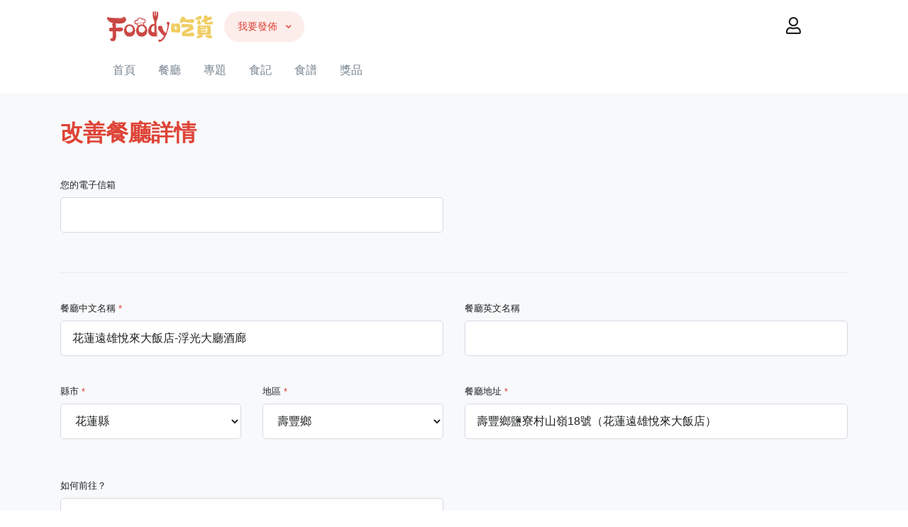

--- FILE ---
content_type: text/html; charset=UTF-8
request_url: https://www.foodytw.com/restaurant/edit/?id=78535
body_size: 10768
content:
<!DOCTYPE html>
<html lang="zh-Hant">

<head>
	<meta name="agd-partner-manual-verification" />
			<link rel="shortcut icon" href="https://www.foodytw.com/img/favicon.ico">
	<title>改善餐廳詳情 - Foody 吃貨</title>

		<meta charset="utf-8">
	<meta name="viewport" content="width=device-width, initial-scale=1, shrink-to-fit=no">

		<link rel="icon" type="image/png" sizes="32x32" href="/img/favicon-32x32.png">
	<link rel="icon" type="image/png" sizes="16x16" href="/img/favicon-16x16.png">

			
		<link rel="stylesheet" href="/assets/vendor/animate.css/animate.min.css">
	<link rel="stylesheet" href="/assets/vendor/bootstrap-tagsinput/css/bootstrap-tagsinput.css">
		<link rel="stylesheet" href="/assets/css/theme.v2.8.0.css">
	<link rel="stylesheet" href="/css/custom.20200915.css">

		<link rel="stylesheet" href="https://pro.fontawesome.com/releases/v5.13.0/css/regular.css" integrity="sha384-BPtrG4jSUTPogkW6mA5hAGjvJapJnnMa8tKHQOR9MnrINanXN/IGDInK/SngoAFb" crossorigin="anonymous">
	<link rel="stylesheet" href="https://pro.fontawesome.com/releases/v5.13.0/css/brands.css" integrity="sha384-YJugi/aYht+lwnwrJEOZp+tAEQ+DxNy2WByHkJcz+0oxlJu8YMSeEwsvZubB8F/E" crossorigin="anonymous">
	<link rel="stylesheet" href="https://pro.fontawesome.com/releases/v5.13.0/css/fontawesome.css" integrity="sha384-tSxOKkJ+YPQOZg1RZd01upxL2FeeFVkHtkL0+04oWgcm9jnvH+EQNLxhpaNYblG2" crossorigin="anonymous">

	
	<meta property="fb:app_id" content="277225949821311" />
	<meta property="fb:pages" content="128459671197688" />

				<script type="9b20eeedc2524ec726b7747c-text/javascript">
		var _comscore = _comscore || [];
		_comscore.push({
			c1: "2",
			c2: "33839791"
		});
		(function() {
			var s = document.createElement("script"),
				el = document.getElementsByTagName("script")[0];
			s.async = true;
			s.src = (document.location.protocol == "https:" ? "https://sb" : "http://b") + ".scorecardresearch.com/beacon.js";
			el.parentNode.insertBefore(s, el);
		})();
	</script>
	<noscript>
		<img src="https://sb.scorecardresearch.com/p?c1=2&c2=33839791&cv=2.0&cj=1" />
	</noscript>
			<script async src="https://www.googletagmanager.com/gtag/js?id=UA-31425034-24" type="9b20eeedc2524ec726b7747c-text/javascript"></script>
	<script type="9b20eeedc2524ec726b7747c-text/javascript">
		window.dataLayer = window.dataLayer || [];

		function gtag() {
			dataLayer.push(arguments);
		}
		gtag('js', new Date());
		gtag('config', 'UA-31425034-24');
	</script>
</head>

<body>

	
	<!-- ========== HEADER ========== -->
	<header id="header" class="u-header m-auto w-lg-80">
		
		<div class="container mt-2">
						<div class="d-flex">
				<div class="align-self-center p-2"><a href="/"><img src="/img/logo.png" style="max-height: 43px;"></a></div>
				<div class="align-self-center d-none d-md-block p-2">
					<div class="position-relative">
						<button class="btn btn-soft-primary btn-sm btn-pill dropdown-toggle" type="button" data-unfold-event="hover" data-unfold-target="#postButton" data-unfold-type="css-animation" data-unfold-duration="300" data-unfold-delay="300" data-unfold-hide-on-scroll="true" data-unfold-animation-in="slideInUp" data-unfold-animation-out="fadeOut">
							我要發佈
						</button>

						<div id="postButton" class="dropdown-menu dropdown-unfold" aria-labelledby="postButtonInvoker">
							<a class="dropdown-item" href="/review/choose/">食記</a>
							<a class="dropdown-item" href="/recipe/add/">食譜</a>
							<a class="dropdown-item" href="/restaurant/add/">餐廳</a>
						</div>
					</div>
				</div>
								<div class="align-self-center ml-auto p-2">
					<div class="d-inline d-md-none mr-3 position-relative">
						<a class="text-dark" href="javascript:;" role="button" data-unfold-event="hover" data-unfold-target="#postButton2" data-unfold-type="css-animation" data-unfold-duration="300" data-unfold-delay="300" data-unfold-hide-on-scroll="true" data-unfold-animation-in="slideInUp" data-unfold-animation-out="fadeOut">
							<span class="far fa-plus-circle font-size-2"></span>
						</a>

						<div id="postButton2" class="dropdown-menu dropdown-unfold dropdown-menu-right" aria-labelledby="postButtonDropdownInvoker">
							<a class="dropdown-item" href="/review/choose/">食記</a>
							<a class="dropdown-item" href="/recipe/add/">食譜</a>
							<a class="dropdown-item" href="/restaurant/add/">餐廳</a>
						</div>
					</div>

															 <a class="text-dark" href="/account/signup/" data-toggle="tooltip" data-placement="bottom" title="註冊／登入"><span class="far fa-user font-size-2"></span></a>				</div>
			</div>
			
			<div id="logoAndNav" class="container">
				<!-- Nav -->
				<nav class="navbar navbar-expand u-header__navbar row">
					<!-- Navigation -->
					<div class="u-header__navbar-nav-scroll" style="height: auto;">
						<ul class="navbar-nav u-header__navbar-nav">
							<li class="nav-item u-header__nav-item">
								<a class="nav-link text-secondary" href="/">首頁</a>
							</li>
							<li class="nav-item u-header__nav-item">
								<a class="nav-link text-secondary" href="/restaurants/">餐廳</a>
							</li>
							<li class="nav-item u-header__nav-item">
								<a class="nav-link text-secondary" href="/articles/">專題</a>
							</li>
							<li class="nav-item u-header__nav-item">
								<a class="nav-link text-secondary" href="/reviews/">食記</a>
							</li>
							<li class="nav-item u-header__nav-item">
								<a class="nav-link text-secondary" href="/recipes/">食譜</a>
							</li>
							<li class="nav-item u-header__nav-item">
								<a class="nav-link text-secondary" href="/awards/">獎品</a>
							</li>
						</ul>
					</div>
					<!-- End Navigation -->
				</nav>
				<!-- End Nav -->
			</div>
		</div>
	</header>
	<!-- ========== END HEADER ========== -->

	<div class="text-center">
		<div id="ad-top">
			<script type="9b20eeedc2524ec726b7747c-text/javascript">
				googletag.cmd.push(function() {
					googletag.display('ad-top');
				});
			</script>
		</div>
	</div><main id="content" role="main">
	<div class="bg-light">
		<form id="restaurant-add" class="js-validate" enctype="multipart/form-data" method="post">
			<input type="hidden" name="submit" value="1">
			<input type="hidden" name="rid" value="78535">
			<div class="container space-1 space-bottom-2">
				<h1 class="font-weight-semi-bold h2 space-bottom-1 text-primary">改善餐廳詳情</h1>

								<div class="form-group row">
					<div class="col-12 col-sm-6 mb-6">
						<div class="js-form-message">
							<label class="form-label">
								您的電子信箱
							</label>
							<input type="text" class="form-control" name="email" value="">
						</div>
					</div>
				</div>

				<hr class="mb-6">
				
				<div class="form-group row">
					<div class="col-12 col-sm-6 mb-6">
						<div class="js-form-message">
							<label class="form-label">
								餐廳中文名稱
								<span class="text-danger">*</span>
							</label>
							<input type="text" class="form-control" name="name" value="花蓮遠雄悅來大飯店-浮光大廳酒廊"
								required data-msg="請輸入餐廳中文名稱" data-error-class="u-has-error"
								data-success-class="u-has-success">
						</div>
					</div>

					<div class="col-12 col-sm-6 mb-6">
						<div class="js-form-message">
							<label class="form-label">
								餐廳英文名稱
							</label>
							<input type="text" class="form-control" name="name_english"
								value="">
						</div>
					</div>

					<div class="col-sm-3 mb-6">
						<label id="cityLabel" class="form-label">
							縣市
							<span class="text-danger">*</span>
						</label>
						<div class="form-group js-form-message">
														<select class="form-control" name="cid" required data-msg="請選擇縣市"
								data-error-class="u-has-error" data-success-class="u-has-success">
								<option value="" selected disabled>縣市</option>
																<option value="1" >台北</option>
																<option value="2" >台中市</option>
																<option value="3" >台南市</option>
																<option value="4" >高雄市</option>
																<option value="5" >桃園</option>
																<option value="6" >新竹市</option>
																<option value="7" >苗栗縣</option>
																<option value="8" >彰化縣</option>
																<option value="9" >雲林縣</option>
																<option value="10" >嘉義市</option>
																<option value="11" >屏東</option>
																<option value="12" >宜蘭縣</option>
																<option value="13"  selected>花蓮縣</option>
																<option value="14" >台東縣</option>
																<option value="15" >澎湖縣</option>
																<option value="16" >金門</option>
																<option value="18" >南投縣</option>
																<option value="20" >新北市</option>
																<option value="21" >連江縣</option>
																<option value="23" >基隆市</option>
																<option value="24" >新竹縣</option>
																<option value="25" >嘉義縣</option>
																<option value="27" >宅配美食</option>
																<option value="34" >無固定販售地點</option>
															</select>
						</div>
					</div>

					<div class="col-sm-3 mb-6">
						<label id="districtLabel" class="form-label">
							地區
							<span class="text-danger">*</span>
						</label>
						<div class="form-group js-form-message">
							<select class="form-control" name="did" required data-msg="請選擇地區"
								data-error-class="u-has-error" data-success-class="u-has-success">
								<option value="" selected disabled>地區</option>
																<option value="1" >大安區</option>
																<option value="2" >信義區</option>
																<option value="3" >中山區</option>
																<option value="4" >西區</option>
																<option value="5" >中區</option>
																<option value="6" >南區</option>
																<option value="7" >東區</option>
																<option value="8" >中西區</option>
																<option value="9" >永康區</option>
																<option value="11" >左營區</option>
																<option value="12" >南屯區</option>
																<option value="13" >西屯區</option>
																<option value="14" >北屯區</option>
																<option value="16" >東區</option>
																<option value="17" >南區</option>
																<option value="18" >北區</option>
																<option value="19" >三民區</option>
																<option value="20" >前鎮區</option>
																<option value="21" >板橋區</option>
																<option value="22" >北區</option>
																<option value="23" >草屯鎮</option>
																<option value="24" >中壢區</option>
																<option value="25" >中正區</option>
																<option value="26" >萬華區</option>
																<option value="27" >士林區</option>
																<option value="28" >大同區</option>
																<option value="29" >北區</option>
																<option value="30" >東區</option>
																<option value="31" >內湖區</option>
																<option value="32" >桃園區</option>
																<option value="33" >安南區</option>
																<option value="34" >公館鄉</option>
																<option value="35" >竹南鎮</option>
																<option value="36" >新興區</option>
																<option value="37" >彰化市</option>
																<option value="38" >東區</option>
																<option value="39" >鼓山區</option>
																<option value="41" >平鎮區</option>
																<option value="42" >新屋區</option>
																<option value="43" >萬丹鄉</option>
																<option value="44" >三重區</option>
																<option value="47" >北投區</option>
																<option value="48" >屏東市</option>
																<option value="49" >善化區</option>
																<option value="50" >東港鎮</option>
																<option value="51" >宜蘭市</option>
																<option value="52" >松山區</option>
																<option value="53" >南港區</option>
																<option value="54" >文山區</option>
																<option value="55" >仁愛區</option>
																<option value="56" >信義區</option>
																<option value="57" >中正區</option>
																<option value="58" >中山區</option>
																<option value="59" >安樂區</option>
																<option value="60" >暖暖區</option>
																<option value="61" >七堵區</option>
																<option value="62" >萬里區</option>
																<option value="63" >金山區</option>
																<option value="64" >泰山區</option>
																<option value="65" >汐止區</option>
																<option value="66" >深坑區</option>
																<option value="67" >石碇區</option>
																<option value="68" >瑞芳區</option>
																<option value="69" >平溪區</option>
																<option value="70" >雙溪區</option>
																<option value="71" >貢寮區</option>
																<option value="72" >新店區</option>
																<option value="73" >坪林區</option>
																<option value="74" >烏來區</option>
																<option value="75" >永和區</option>
																<option value="76" >中和區</option>
																<option value="77" >土城區</option>
																<option value="78" >三峽區</option>
																<option value="79" >樹林區</option>
																<option value="80" >鶯歌區</option>
																<option value="81" >新莊區</option>
																<option value="82" >林口區</option>
																<option value="83" >蘆洲區</option>
																<option value="84" >五股區</option>
																<option value="85" >淡水區</option>
																<option value="86" >八里區</option>
																<option value="87" >三芝區</option>
																<option value="88" >石門區</option>
																<option value="89" >龍潭區</option>
																<option value="90" >楊梅區</option>
																<option value="91" >觀音區</option>
																<option value="92" >龜山區</option>
																<option value="93" >八德區</option>
																<option value="94" >大溪區</option>
																<option value="95" >復興區</option>
																<option value="96" >大園區</option>
																<option value="97" >蘆竹區</option>
																<option value="98" >香山區</option>
																<option value="99" >竹北市</option>
																<option value="100" >湖口鄉</option>
																<option value="101" >新豐鄉</option>
																<option value="102" >新埔鄉</option>
																<option value="103" >關西鎮</option>
																<option value="104" >芎林鄉</option>
																<option value="105" >寶山鄉</option>
																<option value="106" >竹東鎮</option>
																<option value="107" >五峰鄉</option>
																<option value="108" >橫山鄉</option>
																<option value="109" >尖石鄉</option>
																<option value="110" >北埔鄉</option>
																<option value="111" >峨眉鄉</option>
																<option value="112" >頭份市</option>
																<option value="113" >三灣鄉</option>
																<option value="114" >南庄鄉</option>
																<option value="115" >獅潭鄉</option>
																<option value="116" >後龍鎮</option>
																<option value="117" >通霄鎮</option>
																<option value="118" >苑裡鎮</option>
																<option value="119" >苗栗市</option>
																<option value="120" >造橋鄉</option>
																<option value="121" >頭屋鄉</option>
																<option value="122" >大湖鄉</option>
																<option value="123" >泰安鄉</option>
																<option value="124" >銅鑼鄉</option>
																<option value="125" >三義鄉</option>
																<option value="126" >西湖鄉</option>
																<option value="127" >卓蘭鎮</option>
																<option value="128" >太平區</option>
																<option value="129" >大里區</option>
																<option value="130" >霧峰區</option>
																<option value="131" >烏日區</option>
																<option value="132" >豐原區</option>
																<option value="133" >后里區</option>
																<option value="134" >石岡區</option>
																<option value="135" >東勢區</option>
																<option value="136" >和平區</option>
																<option value="137" >新社區</option>
																<option value="138" >潭子區</option>
																<option value="139" >大雅區</option>
																<option value="140" >神岡區</option>
																<option value="141" >大肚區</option>
																<option value="142" >沙鹿區</option>
																<option value="143" >龍井區</option>
																<option value="144" >梧棲區</option>
																<option value="145" >清水區</option>
																<option value="146" >大甲區</option>
																<option value="147" >外埔區</option>
																<option value="148" >大安區</option>
																<option value="149" >芬園鄉</option>
																<option value="150" >花壇鄉</option>
																<option value="151" >秀水鄉</option>
																<option value="152" >鹿港鎮</option>
																<option value="153" >福興鄉</option>
																<option value="154" >線西鄉</option>
																<option value="155" >和美鎮</option>
																<option value="156" >伸港鄉</option>
																<option value="157" >員林市</option>
																<option value="158" >社頭鄉</option>
																<option value="159" >永靖鄉</option>
																<option value="160" >埔心鄉</option>
																<option value="161" >溪湖鎮</option>
																<option value="162" >大村鄉</option>
																<option value="163" >埔鹽鄉</option>
																<option value="164" >田中鎮</option>
																<option value="165" >北斗鎮</option>
																<option value="166" >田尾鄉</option>
																<option value="167" >埤頭鄉</option>
																<option value="168" >溪州鄉</option>
																<option value="169" >竹塘鄉</option>
																<option value="170" >二林鎮</option>
																<option value="171" >大城鄉</option>
																<option value="172" >芳苑鄉</option>
																<option value="173" >二水鄉</option>
																<option value="174" >南投市</option>
																<option value="175" >中寮鄉</option>
																<option value="176" >國姓鄉</option>
																<option value="177" >埔里鎮</option>
																<option value="178" >仁愛鄉</option>
																<option value="179" >名間鄉</option>
																<option value="180" >集集鎮</option>
																<option value="181" >水里鄉</option>
																<option value="182" >魚池鄉</option>
																<option value="183" >信義鄉</option>
																<option value="184" >竹山鎮</option>
																<option value="185" >鹿谷鄉</option>
																<option value="186" >斗南鎮</option>
																<option value="187" >大埤鄉</option>
																<option value="188" >虎尾鎮</option>
																<option value="189" >土庫鎮</option>
																<option value="190" >褒忠鄉</option>
																<option value="191" >東勢鄉</option>
																<option value="192" >臺西鄉</option>
																<option value="193" >崙背鄉</option>
																<option value="194" >麥寮鄉</option>
																<option value="195" >斗六市</option>
																<option value="196" >林內鄉</option>
																<option value="197" >古坑鄉</option>
																<option value="198" >荊桐鄉</option>
																<option value="199" >西螺鎮</option>
																<option value="200" >二崙鄉</option>
																<option value="201" >北港鎮</option>
																<option value="202" >水林鄉</option>
																<option value="203" >口湖鄉</option>
																<option value="204" >四湖鄉</option>
																<option value="205" >元長鄉</option>
																<option value="206" >西區</option>
																<option value="207" >番路鄉</option>
																<option value="208" >梅山鄉</option>
																<option value="209" >阿里山鄉</option>
																<option value="210" >中埔鄉</option>
																<option value="211" >大埔鄉</option>
																<option value="212" >水上鄉</option>
																<option value="213" >鹿草鄉</option>
																<option value="214" >太保市</option>
																<option value="215" >朴子市</option>
																<option value="216" >東石鄉</option>
																<option value="217" >六腳鄉</option>
																<option value="218" >新港鄉</option>
																<option value="219" >民雄鄉</option>
																<option value="220" >大林鎮</option>
																<option value="221" >溪口鄉</option>
																<option value="222" >義竹鄉</option>
																<option value="223" >布袋鎮</option>
																<option value="224" >安平區</option>
																<option value="225" >歸仁區</option>
																<option value="226" >新化區</option>
																<option value="227" >左鎮區</option>
																<option value="228" >玉井區</option>
																<option value="229" >楠西區</option>
																<option value="230" >南化區</option>
																<option value="231" >仁德區</option>
																<option value="232" >關廟區</option>
																<option value="233" >龍崎區</option>
																<option value="234" >官田區</option>
																<option value="235" >麻豆區</option>
																<option value="236" >佳里區</option>
																<option value="237" >西港區</option>
																<option value="238" >七股區</option>
																<option value="239" >將軍區</option>
																<option value="240" >學甲區</option>
																<option value="241" >北門區</option>
																<option value="242" >新營區</option>
																<option value="243" >後壁區</option>
																<option value="244" >白河區</option>
																<option value="245" >東山區</option>
																<option value="246" >六甲區</option>
																<option value="247" >下營區</option>
																<option value="248" >柳營區</option>
																<option value="249" >鹽水區</option>
																<option value="250" >大內區</option>
																<option value="251" >山上區</option>
																<option value="252" >新市區</option>
																<option value="253" >安定區</option>
																<option value="255" >前金區</option>
																<option value="256" >苓雅區</option>
																<option value="257" >鹽埕區</option>
																<option value="258" >旗津區</option>
																<option value="260" >楠梓區</option>
																<option value="261" >小港區</option>
																<option value="262" >仁武區</option>
																<option value="263" >大社區</option>
																<option value="264" >東沙群島 東沙</option>
																<option value="265" >東沙群島 南沙</option>
																<option value="266" >岡山區</option>
																<option value="267" >路竹區</option>
																<option value="268" >阿蓮區</option>
																<option value="269" >田寮區</option>
																<option value="270" >燕巢區</option>
																<option value="271" >橋頭區</option>
																<option value="272" >梓官區</option>
																<option value="273" >彌陀區</option>
																<option value="274" >永安區</option>
																<option value="275" >湖內區</option>
																<option value="276" >鳳山區</option>
																<option value="277" >大寮區</option>
																<option value="278" >林園區</option>
																<option value="279" >鳥松區</option>
																<option value="280" >大樹區</option>
																<option value="281" >旗山區</option>
																<option value="282" >美濃區</option>
																<option value="283" >六龜區</option>
																<option value="284" >內門區</option>
																<option value="285" >杉林區</option>
																<option value="286" >甲仙區</option>
																<option value="287" >桃源區</option>
																<option value="288" >那瑪夏區</option>
																<option value="289" >茂林區</option>
																<option value="290" >茄萣區</option>
																<option value="291" >三地門鄉</option>
																<option value="292" >霧臺鄉</option>
																<option value="293" >瑪家鄉</option>
																<option value="294" >九如鄉</option>
																<option value="295" >里港鄉</option>
																<option value="296" >高樹鄉</option>
																<option value="297" >鹽埔鄉</option>
																<option value="298" >長治鄉</option>
																<option value="299" >麟洛鄉</option>
																<option value="300" >竹田鄉</option>
																<option value="301" >內埔鄉</option>
																<option value="303" >秦武鄉</option>
																<option value="304" >來義鄉</option>
																<option value="305" >萬巒鄉</option>
																<option value="306" >崁頂鄉</option>
																<option value="307" >新埤鄉</option>
																<option value="308" >南州鄉</option>
																<option value="309" >林邊鄉</option>
																<option value="310" >潮州鎮</option>
																<option value="311" >琉球鄉</option>
																<option value="312" >佳冬鄉</option>
																<option value="313" >新園鄉</option>
																<option value="314" >牡丹鄉</option>
																<option value="315" >枋寮鄉</option>
																<option value="316" >枋山鄉</option>
																<option value="317" >春日鄉</option>
																<option value="318" >獅子鄉</option>
																<option value="319" >車城鄉</option>
																<option value="320" >恆春鎮</option>
																<option value="321" >滿州鄉</option>
																<option value="322" >台東市</option>
																<option value="323" >綠島鄉</option>
																<option value="324" >蘭嶼鄉</option>
																<option value="325" >延平鄉</option>
																<option value="326" >卑南鄉</option>
																<option value="327" >鹿野鄉</option>
																<option value="328" >關山鄉</option>
																<option value="329" >海端鄉</option>
																<option value="330" >池上鄉</option>
																<option value="331" >東河鄉</option>
																<option value="332" >成功鎮</option>
																<option value="333" >長濱鄉</option>
																<option value="334" >太麻里鄉</option>
																<option value="335" >金峰鄉</option>
																<option value="336" >大武鄉</option>
																<option value="337" >達仁鄉</option>
																<option value="338" >花蓮市</option>
																<option value="339" >新城鄉</option>
																<option value="340" >秀林鄉</option>
																<option value="341" >吉安鄉</option>
																<option value="342"  selected>壽豐鄉</option>
																<option value="343" >鳳林鎮</option>
																<option value="344" >光復鄉</option>
																<option value="345" >豐濱鄉</option>
																<option value="346" >瑞穗鄉</option>
																<option value="347" >萬榮鄉</option>
																<option value="348" >玉里鎮</option>
																<option value="349" >卓溪鄉</option>
																<option value="350" >富里鄉</option>
																<option value="352" >頭城鎮</option>
																<option value="353" >礁溪鄉</option>
																<option value="354" >壯圍鄉</option>
																<option value="355" >員山鄉</option>
																<option value="356" >羅東鎮</option>
																<option value="357" >三星鄉</option>
																<option value="358" >大同鄉</option>
																<option value="359" >五結鄉</option>
																<option value="360" >冬山鄉</option>
																<option value="361" >蘇澳鎮</option>
																<option value="362" >南澳鄉</option>
																<option value="363" >釣魚台</option>
																<option value="364" >馬公市</option>
																<option value="365" >西嶼鄉</option>
																<option value="366" >望安鄉</option>
																<option value="367" >七美鄉</option>
																<option value="368" >白沙鄉</option>
																<option value="369" >湖西鄉</option>
																<option value="370" >金沙鎮</option>
																<option value="371" >金湖鎮</option>
																<option value="372" >金寧鄉</option>
																<option value="373" >金城鎮</option>
																<option value="374" >烈嶼鄉</option>
																<option value="375" >烏坵鄉</option>
																<option value="376" >南竿鄉</option>
																<option value="377" >北竿鄉</option>
																<option value="378" >莒光鄉</option>
																<option value="379" >東引鄉</option>
																<option value="380" >竹崎鄉</option>
																<option value="381" >那霸市</option>
																<option value="382" >宅配美食</option>
																<option value="383" >九龍區</option>
																<option value="384" >澳門</option>
																<option value="385" >東京</option>
																<option value="386" >新界</option>
																<option value="387" >香港島</option>
																<option value="388" >首爾</option>
																<option value="389" >無固定販售地點</option>
																<option value="390" >福岡</option>
																<option value="391" >大阪</option>
																<option value="394" >北海道</option>
															</select>
						</div>
					</div>

					<div class="col-12 col-sm-6 mb-6">
						<div class="js-form-message">
							<label class="form-label">
								餐廳地址
								<span class="text-danger">*</span>
							</label>
							<input type="text" class="form-control" name="address" value="壽豐鄉鹽寮村山嶺18號（花蓮遠雄悅來大飯店）"
								required data-msg="請輸入餐廳地址" data-error-class="u-has-error"
								data-success-class="u-has-success">
						</div>
					</div>

					<div class="col-12 col-sm-6 mb-6">
						<div class="js-form-message">
							<label class="form-label">
								如何前往？
							</label>
							<input type="text" class="form-control" name="address_tips"
								value="">
						</div>
					</div>

					<div class="col-12 mb-6">
						<div class="js-form-message">
							<label class="form-label">
								營業時間
							</label>
							<textarea class="form-control"
								name="business_hours">星期一至日 10:00 - 00:00</textarea>
						</div>
					</div>

					<div class="col-12 mb-6">
						<div class="js-form-message">
							<label class="form-label">
								餐廳簡介
							</label>
							<textarea class="form-control"
								name="description"></textarea>
						</div>
					</div>
				</div>

				<hr class="mb-6">

				<div class="form-group row">
					<div class="col-12 col-sm-6 mb-6">
						<div class="js-form-message">
							<label class="form-label">
								電話
								<span class="text-danger">*</span>
							</label>
							<input type="text" class="form-control" name="phone" value="038123900"
								required data-msg="請輸入電話" data-error-class="u-has-error"
								data-success-class="u-has-success">
						</div>
					</div>
					<div class="col-12 col-sm-6 mb-6">
						<div class="js-form-message">
							<label class="form-label">
								官方網站
							</label>
							<input type="text" class="form-control" name="website"
								value="">
						</div>
					</div>

					<div class="col-12 col-sm-6 mb-6">
						<div class="js-form-message">
							<label class="form-label">
								Facebook
							</label>

							<input type="text" class="form-control" name="facebook"
								value="">
						</div>
					</div>
					<div class="col-12 col-sm-6 mb-6">
						<div class="js-form-message">
							<label class="form-label">
								Instagram
							</label>

							<input type="text" class="form-control" name="instagram"
								value="">
						</div>
					</div>
				</div>

				<hr class="mb-6">

				<div class="form-group row">
					<div class="col-12 col-sm-6 mb-6">
						<div class="js-form-message">
							<label class="form-label">
								料理 <span class="text-danger">*</span>
							</label>

							<select class="form-control" name="cuisine" required data-msg="請選擇料理"
								data-error-class="u-has-error" data-success-class="u-has-success">
								<option value="">請選擇</option>
																<optgroup label="東北亞菜">
																		<option value="144" >日式料理</option>
																		<option value="147" >韓式料理</option>
																		<option value="151" >港式粵菜</option>
									</optgroup>								<optgroup label="台灣料理">
																		<option value="143" >台式料理</option>
																		<option value="161" >客家料理</option>
																		<option value="169" >原住民部落料理</option>
									</optgroup>								<optgroup label="西式料理">
																		<option value="150"  selected>歐陸料理</option>
																		<option value="154" >法國料理</option>
																		<option value="155" >美國料理</option>
																		<option value="165" >德國料理</option>
																		<option value="166" >英國料理</option>
																		<option value="158" >意大利料理</option>
																		<option value="159" >西班牙料理</option>
									</optgroup>								<optgroup label="中國菜">
																		<option value="146" >四川料理</option>
																		<option value="148" >上海料理</option>
																		<option value="152" >北京料理</option>
																		<option value="157" >江浙料理</option>
																		<option value="164" >福建料理</option>
																		<option value="167" >蒙古料理</option>
																		<option value="168" >東北料理</option>
																		<option value="170" >雲南料理</option>
																		<option value="171" >新疆料理</option>
																		<option value="153" >湖南湖北料理</option>
									</optgroup>								<optgroup label="東南亞菜">
																		<option value="149" >印度料理</option>
																		<option value="156" >越南料理</option>
																		<option value="160" >泰式料理</option>
																		<option value="162" >星馬料理</option>
																		<option value="172" >印尼料理</option>
									</optgroup>								<optgroup label="異國料理或其他">
																		<option value="145" >多國料理</option>
																		<option value="163" >拉丁美洲料理</option>
																	</optgroup>
							</select>
						</div>
					</div>
					<div class="col-12 col-sm-6 mb-6">
						<div class="js-form-message">
							<label class="form-label">
								主要食品 <span class="text-danger">*</span>
							</label>

							<select class="form-control" name="dish" required data-msg="請選擇主要食品"
								data-error-class="u-has-error" data-success-class="u-has-success">
								<option value="">請選擇</option>
																	<option value="22" >雞蛋糕/紅豆餅/鬆餅</option>
																		<option value="26" >咖啡/茶類</option>
																		<option value="30" >火鍋</option>
																		<option value="34" >麵食/飯食</option>
																		<option value="173" >傳統糕點</option>
																		<option value="174" >中式料理/台菜</option>
																		<option value="175" >壽司/生魚片</option>
																		<option value="176" >鮮蝦</option>
																		<option value="177" >酒類/雪茄</option>
																		<option value="178" >甜點/精緻甜點</option>
																		<option value="179" >Fine Dining</option>
																		<option value="180" >輕食/簡餐</option>
																		<option value="181" >抹茶</option>
																		<option value="182" >比薩</option>
																		<option value="183" >炸豬排</option>
																		<option value="184" >鐵板燒</option>
																		<option value="185" >咖哩</option>
																		<option value="186" >麵包/蛋糕/西點</option>
																		<option value="187" >甜湯/糖水</option>
																		<option value="188" >韓式料理</option>
																		<option value="189" >懷石料理</option>
																		<option value="190" >藥膳料理</option>
																		<option value="191" >素食</option>
																		<option value="192" >烏龍麵/拉麵/涼麵</option>
																		<option value="193" >清真料理</option>
																		<option value="194" >Buffet自助餐</option>
																		<option value="196" >漢堡/三明治/吐司</option>
																		<option value="197" >果汁/手搖飲料</option>
																		<option value="198" >吃到飽</option>
																		<option value="199" >日式拉麵</option>
																		<option value="200" >有機食品/健康食品</option>
																		<option value="202" >山產野菜</option>
																		<option value="203" >湯包/餃類/包子饅頭</option>
																		<option value="205" >火鍋吃到飽</option>
																		<option value="206" >肉類料理</option>
																		<option value="207" >麻辣</option>
																		<option value="209" >義大利飯/麵</option>
																		<option value="210" >海鮮</option>
																		<option value="211" >粥品</option>
																		<option value="212" >冰品</option>
																		<option value="213" >沙拉</option>
																		<option value="214" >日式燒肉</option>
																		<option value="215" >烤肉</option>
																		<option value="216" >台式小吃</option>
																		<option value="217" >牛肉麵</option>
																		<option value="354" >炸物/滷味</option>
																	</optgroup>
							</select>
						</div>
					</div>
					<div class="col-12 col-sm-6 mb-6">
						<div class="js-form-message">
							<label class="form-label">
								次要食品
							</label>

							<select class="form-control" name="dish2">
								<option value="">請選擇</option>
																	<option value="22" >雞蛋糕/紅豆餅/鬆餅</option>
																		<option value="26" >咖啡/茶類</option>
																		<option value="30" >火鍋</option>
																		<option value="34" >麵食/飯食</option>
																		<option value="173" >傳統糕點</option>
																		<option value="174" >中式料理/台菜</option>
																		<option value="175" >壽司/生魚片</option>
																		<option value="176" >鮮蝦</option>
																		<option value="177" >酒類/雪茄</option>
																		<option value="178" >甜點/精緻甜點</option>
																		<option value="179" >Fine Dining</option>
																		<option value="180" >輕食/簡餐</option>
																		<option value="181" >抹茶</option>
																		<option value="182" >比薩</option>
																		<option value="183" >炸豬排</option>
																		<option value="184" >鐵板燒</option>
																		<option value="185" >咖哩</option>
																		<option value="186" >麵包/蛋糕/西點</option>
																		<option value="187" >甜湯/糖水</option>
																		<option value="188" >韓式料理</option>
																		<option value="189" >懷石料理</option>
																		<option value="190" >藥膳料理</option>
																		<option value="191" >素食</option>
																		<option value="192" >烏龍麵/拉麵/涼麵</option>
																		<option value="193" >清真料理</option>
																		<option value="194" >Buffet自助餐</option>
																		<option value="196" >漢堡/三明治/吐司</option>
																		<option value="197" >果汁/手搖飲料</option>
																		<option value="198" >吃到飽</option>
																		<option value="199" >日式拉麵</option>
																		<option value="200" >有機食品/健康食品</option>
																		<option value="202" >山產野菜</option>
																		<option value="203" >湯包/餃類/包子饅頭</option>
																		<option value="205" >火鍋吃到飽</option>
																		<option value="206" >肉類料理</option>
																		<option value="207" >麻辣</option>
																		<option value="209" >義大利飯/麵</option>
																		<option value="210" >海鮮</option>
																		<option value="211" >粥品</option>
																		<option value="212" >冰品</option>
																		<option value="213" >沙拉</option>
																		<option value="214" >日式燒肉</option>
																		<option value="215" >烤肉</option>
																		<option value="216" >台式小吃</option>
																		<option value="217" >牛肉麵</option>
																		<option value="354" >炸物/滷味</option>
																	</optgroup>
							</select>
						</div>
					</div>
					<div class="col-12 col-sm-6 mb-6">
						<div class="js-form-message">
							<label class="form-label">
								主要店家類別 <span class="text-danger">*</span>
							</label>

							<select class="form-control" name="restaurant_category" required data-msg="請選擇主要店家類別"
								data-error-class="u-has-error" data-success-class="u-has-success">
								<option value="">請選擇</option>
																	<option value="25" >火鍋店</option>
																		<option value="53" >主題餐廳</option>
																		<option value="101" >居酒屋</option>
																		<option value="219" >中菜館</option>
																		<option value="220" >小吃店</option>
																		<option value="221" >便當店</option>
																		<option value="222" >(迴轉)壽司店</option>
																		<option value="223" >小吃攤販</option>
																		<option value="224" >日式餐廳</option>
																		<option value="225" >甜點店/麵包店/烘焙坊</option>
																		<option value="226" >刨冰店</option>
																		<option value="227" >複合式餐飲</option>
																		<option value="228" >西餐廳/異國料理</option>
																		<option value="230" >早餐店/早午餐</option>
																		<option value="232" >燒烤店</option>
																		<option value="233" >伴手禮店</option>
																		<option value="234" >茶餐廳</option>
																		<option value="236" >會所/俱樂部</option>
																		<option value="237" >外送店/外賣店</option>
																		<option value="239" >速食餐廳</option>
																		<option value="240" >卡拉OK</option>
																		<option value="241" >素食餐廳</option>
																		<option value="242" >露天茶座</option>
																		<option value="243" >海鮮餐廳</option>
																		<option value="244" >牛排館</option>
																		<option value="246" >美食街</option>
																		<option value="247"  selected>酒吧/餐酒館</option>
																		<option value="248" >咖啡廳/茶店</option>
																		<option value="249" >港式餐廳</option>
																		<option value="250" >夜市小吃</option>
																		<option value="251" >下午茶/ 宵夜</option>
																		<option value="355" >熱炒店/現炒店</option>
																	</optgroup>
							</select>
						</div>
					</div>
					<div class="col-12 col-sm-6 mb-6">
						<div class="js-form-message">
							<label class="form-label">
								次要店家類別
							</label>

							<select class="form-control" name="restaurant_category2">
								<option value="">請選擇</option>
																	<option value="25" >火鍋店</option>
																		<option value="53" >主題餐廳</option>
																		<option value="101" >居酒屋</option>
																		<option value="219" >中菜館</option>
																		<option value="220" >小吃店</option>
																		<option value="221" >便當店</option>
																		<option value="222" >(迴轉)壽司店</option>
																		<option value="223" >小吃攤販</option>
																		<option value="224" >日式餐廳</option>
																		<option value="225" >甜點店/麵包店/烘焙坊</option>
																		<option value="226" >刨冰店</option>
																		<option value="227" >複合式餐飲</option>
																		<option value="228" >西餐廳/異國料理</option>
																		<option value="230" >早餐店/早午餐</option>
																		<option value="232" >燒烤店</option>
																		<option value="233" >伴手禮店</option>
																		<option value="234" >茶餐廳</option>
																		<option value="236" >會所/俱樂部</option>
																		<option value="237" >外送店/外賣店</option>
																		<option value="239" >速食餐廳</option>
																		<option value="240" >卡拉OK</option>
																		<option value="241" >素食餐廳</option>
																		<option value="242" >露天茶座</option>
																		<option value="243" >海鮮餐廳</option>
																		<option value="244" >牛排館</option>
																		<option value="246" >美食街</option>
																		<option value="247" >酒吧/餐酒館</option>
																		<option value="248" >咖啡廳/茶店</option>
																		<option value="249" >港式餐廳</option>
																		<option value="250" >夜市小吃</option>
																		<option value="251" >下午茶/ 宵夜</option>
																		<option value="355" >熱炒店/現炒店</option>
																	</optgroup>
							</select>
						</div>
					</div>

					<div class="col-12 col-sm-6 mb-6">
						<div class="js-form-message">
							<label class="form-label">
								人均消費 <span class="text-danger">*</span>
							</label>

							<select class="form-control" name="price" required data-msg="請選擇價格"
								data-error-class="u-has-error" data-success-class="u-has-success">
								<option value="">請選擇</option>
																<option value="71" >$100 以下</option>
																<option value="72" >$101-200</option>
																<option value="73"  selected>$201-500</option>
																<option value="74" >$501-1000</option>
																<option value="75" >$1001-1500</option>
																<option value="76" >$1500以上</option>
															</select>
							</select>
						</div>
					</div>

					<div class="col-12 mb-6">
						<div class="js-form-message">
							<label class="form-label">
								招牌菜
							</label>

							<div class="u-tagsinput pt-sm-1">
								<input type="text" class="form-control" name="signature_dish"
									value="">
							</div>
						</div>
					</div>

					<div class="col-12">
						<div class="js-form-message">
							<label class="form-label">
								其他
							</label>

							<div class="row">
																<div class="col-4">
									<input class="mr-2" type="checkbox" name="other[]" id="checkbox112"
										value="112" ><label class="font-size-1"
										for="checkbox112">白天營業</label>
								</div>
																<div class="col-4">
									<input class="mr-2" type="checkbox" name="other[]" id="checkbox113"
										value="113" ><label class="font-size-1"
										for="checkbox113">米其林星級</label>
								</div>
																<div class="col-4">
									<input class="mr-2" type="checkbox" name="other[]" id="checkbox114"
										value="114" ><label class="font-size-1"
										for="checkbox114">晚上營業</label>
								</div>
																<div class="col-4">
									<input class="mr-2" type="checkbox" name="other[]" id="checkbox115"
										value="115" ><label class="font-size-1"
										for="checkbox115">朋友聚會</label>
								</div>
																<div class="col-4">
									<input class="mr-2" type="checkbox" name="other[]" id="checkbox116"
										value="116"  checked><label class="font-size-1"
										for="checkbox116">酒精飲料</label>
								</div>
																<div class="col-4">
									<input class="mr-2" type="checkbox" name="other[]" id="checkbox117"
										value="117"  checked><label class="font-size-1"
										for="checkbox117">服務費</label>
								</div>
																<div class="col-4">
									<input class="mr-2" type="checkbox" name="other[]" id="checkbox118"
										value="118"  checked><label class="font-size-1"
										for="checkbox118">電話訂位</label>
								</div>
																<div class="col-4">
									<input class="mr-2" type="checkbox" name="other[]" id="checkbox119"
										value="119" ><label class="font-size-1"
										for="checkbox119">冷氣空調</label>
								</div>
																<div class="col-4">
									<input class="mr-2" type="checkbox" name="other[]" id="checkbox120"
										value="120" ><label class="font-size-1"
										for="checkbox120">包廂</label>
								</div>
																<div class="col-4">
									<input class="mr-2" type="checkbox" name="other[]" id="checkbox121"
										value="121" ><label class="font-size-1"
										for="checkbox121">景觀餐廳</label>
								</div>
																<div class="col-4">
									<input class="mr-2" type="checkbox" name="other[]" id="checkbox122"
										value="122" ><label class="font-size-1"
										for="checkbox122">電視播放</label>
								</div>
																<div class="col-4">
									<input class="mr-2" type="checkbox" name="other[]" id="checkbox123"
										value="123" ><label class="font-size-1"
										for="checkbox123">深夜營業</label>
								</div>
																<div class="col-4">
									<input class="mr-2" type="checkbox" name="other[]" id="checkbox125"
										value="125"  checked><label class="font-size-1"
										for="checkbox125">開瓶費</label>
								</div>
																<div class="col-4">
									<input class="mr-2" type="checkbox" name="other[]" id="checkbox126"
										value="126"  checked><label class="font-size-1"
										for="checkbox126">專屬停車場</label>
								</div>
																<div class="col-4">
									<input class="mr-2" type="checkbox" name="other[]" id="checkbox127"
										value="127" ><label class="font-size-1"
										for="checkbox127">室外座位</label>
								</div>
																<div class="col-4">
									<input class="mr-2" type="checkbox" name="other[]" id="checkbox128"
										value="128" ><label class="font-size-1"
										for="checkbox128">線上訂位</label>
								</div>
																<div class="col-4">
									<input class="mr-2" type="checkbox" name="other[]" id="checkbox129"
										value="129" ><label class="font-size-1"
										for="checkbox129">賞訂座積分</label>
								</div>
																<div class="col-4">
									<input class="mr-2" type="checkbox" name="other[]" id="checkbox130"
										value="130" ><label class="font-size-1"
										for="checkbox130">無線網路(Wi-Fi)</label>
								</div>
																<div class="col-4">
									<input class="mr-2" type="checkbox" name="other[]" id="checkbox131"
										value="131" ><label class="font-size-1"
										for="checkbox131">24小時營業</label>
								</div>
																<div class="col-4">
									<input class="mr-2" type="checkbox" name="other[]" id="checkbox132"
										value="132" ><label class="font-size-1"
										for="checkbox132">外送服務</label>
								</div>
																<div class="col-4">
									<input class="mr-2" type="checkbox" name="other[]" id="checkbox133"
										value="133" ><label class="font-size-1"
										for="checkbox133">商務聚餐</label>
								</div>
																<div class="col-4">
									<input class="mr-2" type="checkbox" name="other[]" id="checkbox134"
										value="134" ><label class="font-size-1"
										for="checkbox134">駐唱/音樂伴奏</label>
								</div>
																<div class="col-4">
									<input class="mr-2" type="checkbox" name="other[]" id="checkbox135"
										value="135" ><label class="font-size-1"
										for="checkbox135">提供插座</label>
								</div>
																<div class="col-4">
									<input class="mr-2" type="checkbox" name="other[]" id="checkbox136"
										value="136" ><label class="font-size-1"
										for="checkbox136">親子餐廳</label>
								</div>
																<div class="col-4">
									<input class="mr-2" type="checkbox" name="other[]" id="checkbox137"
										value="137" ><label class="font-size-1"
										for="checkbox137">球賽直播</label>
								</div>
																<div class="col-4">
									<input class="mr-2" type="checkbox" name="other[]" id="checkbox138"
										value="138" ><label class="font-size-1"
										for="checkbox138">接受信用卡</label>
								</div>
																<div class="col-4">
									<input class="mr-2" type="checkbox" name="other[]" id="checkbox139"
										value="139" ><label class="font-size-1"
										for="checkbox139">寵物友善餐廳</label>
								</div>
																<div class="col-4">
									<input class="mr-2" type="checkbox" name="other[]" id="checkbox140"
										value="140" ><label class="font-size-1"
										for="checkbox140">不限用餐時間</label>
								</div>
																<div class="col-4">
									<input class="mr-2" type="checkbox" name="other[]" id="checkbox141"
										value="141" ><label class="font-size-1"
										for="checkbox141">網購食品</label>
								</div>
																<div class="col-4">
									<input class="mr-2" type="checkbox" name="other[]" id="checkbox142"
										value="142" ><label class="font-size-1"
										for="checkbox142">愛心待用餐</label>
								</div>
															</div>

						</div>
					</div>
				</div>

				<button type="submit" class="btn btn-soft-primary transition-3d-hover mt-3">發佈</button>
			</div>
		</form>
	</div>
</main>

<footer class="container space-top-2">
  <div class="border-bottom border-top space-1">
    <div class="row justify-content-lg-between">
      <div class="col-6 col-sm-4 col-lg-2 mb-7 mb-lg-0">
        <ul class="list-group list-group-flush list-group-borderless mb-0">
          <li class="list-group-item"><a class="list-group-item-action" href="/restaurants/">主頁</a></li>
          <li class="list-group-item"><a class="list-group-item-action" href="/restaurants/">餐廳</a></li>
          <li class="list-group-item"><a class="list-group-item-action" href="/recipes/">食譜</a></li>
          <li class="list-group-item"><a class="list-group-item-action" href="/articles/">專題</a></li>
          <li class="list-group-item"><a class="list-group-item-action" href="/awards/">獎品</a></li>
        </ul>
      </div>

      <div class="col-6 col-sm-4 col-lg-2 mb-7 mb-lg-0">
        <ul class="list-group list-group-flush list-group-borderless mb-0">
          <li class="list-group-item"><a class="list-group-item-action" href="/awards/intro/">福幣</a></li>
          <li class="list-group-item"><a class="list-group-item-action" href="/business/">商戶</a></li>
          <li class="list-group-item"><a class="list-group-item-action" href="/careers/">徵才</a></li>
          <li class="list-group-item">
            <a class="list-group-item-action" href="https://www.facebook.com/foodytw/" target="_blank">
              <span class="fab fa-facebook text-secondary mr-1"></span>
              Facebook
            </a>
          </li>
          <li class="list-group-item">
            <a class="list-group-item-action" href="https://www.instagram.com/foody_tw/" target="_blank">
              <span class="fab fa-instagram text-secondary mr-1"></span>
              Instagram
            </a>
          </li>
        </ul>
      </div>
      <div class="col-lg-5 text-center">
        <div class="mb-4">
          <h4 class="font-weight-normal h6 text-secondary">訂閱第一手美食情報</h4>
        </div>

        <form class="subscribe-form js-validate js-focus-state js-form-message mb-3" method="post">
          <label class="sr-only">您的電子信箱</label>
          <div class="input-group">
            <input type="email" class="form-control" name="email" placeholder="您的電子信箱" required
                   data-msg="請輸入正確的電子信箱"
                   data-error-class="u-has-error"
                   data-success-class="u-has-success">
            <div class="input-group-append">
              <button class="btn btn-soft-primary" type="submit"><span class="far fa-envelope mr-2"></span>訂閱</button>
            </div>
          </div>
        </form>
      </div>
    </div>
  </div>

  <div class="row justify-content-sm-between align-items-md-center py-7">
    <div class="col-sm-8">
      <ul class="list-inline list-group-flush list-group-borderless font-size-1 mb-0">
        <li class="list-inline-item pl-0">
          &copy; 2026 <span class="font-weight-bold">香港商浮笛科技有限公司台灣分公司</span>
        </li>
        <li class="list-inline-item">
          <a class="text-secondary" href="/contact/">聯絡我們</a>
        </li>
        <li class="list-inline-item">
          <a class="text-secondary" href="/terms/">服務條款</a>
        </li>
        <li class="list-inline-item">
          <a class="text-secondary" href="/privacy/">隱私政策</a>
        </li>
      </ul>
    </div>

    <div class="col-sm-4 text-sm-right">
      <a class="align-items-right d-none d-sm-block" href="/"><img class="w-35" src="/img/logo.png"></a>
    </div>
  </div>
</footer>


    <a class="js-go-to u-go-to" href="#"
    data-position='{"bottom": 25, "right": 25 }'
    data-type="fixed"
    data-offset-top="400"
    data-compensation="#header"
    data-show-effect="slideInUp"
    data-hide-effect="slideOutDown">
    <span class="far fa-arrow-up u-go-to__inner"></span>
  </a>
  
    <script src="/assets/vendor/jquery/dist/jquery.min.js" type="9b20eeedc2524ec726b7747c-text/javascript"></script>
  <script src="/assets/vendor/jquery-migrate/dist/jquery-migrate.min.js" type="9b20eeedc2524ec726b7747c-text/javascript"></script>
  <script src="/assets/vendor/popper.js/dist/umd/popper.min.js" type="9b20eeedc2524ec726b7747c-text/javascript"></script>
  <script src="/assets/vendor/bootstrap/bootstrap.min.js" type="9b20eeedc2524ec726b7747c-text/javascript"></script>

  <script src="/assets/vendor/jquery-validation/dist/jquery.validate.min.js" type="9b20eeedc2524ec726b7747c-text/javascript"></script>
<script src="/assets/vendor/bootstrap-tagsinput/js/bootstrap-tagsinput.min.js" type="9b20eeedc2524ec726b7747c-text/javascript"></script>
    <script src="/assets/js/hs.core.js" type="9b20eeedc2524ec726b7747c-text/javascript"></script>
  <script src="/assets/js/components/hs.unfold.js" type="9b20eeedc2524ec726b7747c-text/javascript"></script>
  <script src="/assets/js/components/hs.go-to.js" type="9b20eeedc2524ec726b7747c-text/javascript"></script>
<script src="/assets/js/components/hs.selectpicker.js" type="9b20eeedc2524ec726b7747c-text/javascript"></script>
<script src="/assets/js/components/hs.validation.js" type="9b20eeedc2524ec726b7747c-text/javascript"></script>
<script type="9b20eeedc2524ec726b7747c-text/javascript">
$(document).ready(function() {
$.HSCore.components.HSUnfold.init($('[data-unfold-target]'), {
  afterOpen: function () {
    if ($(this).attr('id') == 'searchPushTop')
    {
      $(this).find('input[type="search"]').focus();
      $('#searchBar').hide();
    }
  },
  afterClose: function () {
    if ($(this).attr('id') == 'searchPushTop')
      $('#searchBar').show();
  }
});
$.HSCore.components.HSGoTo.init('.js-go-to');

$('.subscribe-form').submit(function(event) {
  event.preventDefault();

  $('.subscribe-form').find('button').attr('disabled', 'disabled');
  $('.subscribe-form').find('button').html('<span class="spinner-border spinner-border-sm"></span>');

  $.ajax({
    type: 'POST',
    url: '/ajax/subscribe.php',
    data: {'email': $(".subscribe-form input[name='email']").val()},
    success: function() {
      $('.subscribe-form').find('button').html('<span class="far fa-check mr-1"></span>已訂閱');
    }
  });
});

$('#resend-verification-code').click(function(e) {
  $('#resend-verification-code').attr('disabled', 'disabled');
  $('#resend-verification-code').html('<span class="spinner-border spinner-border-sm"></span>');
  $.ajax({
    type: 'POST',
    url: '/ajax/resend-verification-code.php',
    success: function() {
      $('#resend-verification-code').html('<span class="far fa-check mr-1"></span>已寄出');
    }
  });
});

$.HSCore.components.HSValidation.init('.js-validate');});

$(document).on('change', '#restaurant-add select[name=cid]', function(event) {
  $('#restaurant-add select[name=did]').load('/ajax/districts.php', {'cid': $('#restaurant-add select[name=cid]').val()});
});

$('#restaurant-add').validate({
    errorElement: 'div',
    errorClass: 'invalid-feedback',
    errorPlacement: function(error, element) {
        var $this = $(element),
            errorMsgClasses = $this.data('error-msg-classes');

        error.addClass(errorMsgClasses);
        error.appendTo(element.parents('.js-form-message'));
    },
    onkeyup: function(element) {
        $(element).valid()
    },
    highlight: function(element) {
        var $this = $(element),
            errorClass = $this.data('error-class'),
            successClass = $this.data('success-class');

        $this.parents('.js-form-message').removeClass(successClass).addClass(errorClass);
    },
    unhighlight: function(element) {
        var $this = $(element),
            errorClass = $this.data('error-class'),
            successClass = $this.data('success-class');

        $this.parents('.js-form-message').removeClass(errorClass).addClass(successClass);
    },
    submitHandler: function(form) {
        $('#restaurant-add button[type="submit"]').attr('disabled', true);
        $('#restaurant-add button[type="submit"]').html('<span class="spinner-border spinner-border-sm"></span>');
        form.submit();
    }
});
</script>

<script src="/cdn-cgi/scripts/7d0fa10a/cloudflare-static/rocket-loader.min.js" data-cf-settings="9b20eeedc2524ec726b7747c-|49" defer></script><script defer src="https://static.cloudflareinsights.com/beacon.min.js/vcd15cbe7772f49c399c6a5babf22c1241717689176015" integrity="sha512-ZpsOmlRQV6y907TI0dKBHq9Md29nnaEIPlkf84rnaERnq6zvWvPUqr2ft8M1aS28oN72PdrCzSjY4U6VaAw1EQ==" data-cf-beacon='{"version":"2024.11.0","token":"e9166394ccf54a529342979be7c89e6f","r":1,"server_timing":{"name":{"cfCacheStatus":true,"cfEdge":true,"cfExtPri":true,"cfL4":true,"cfOrigin":true,"cfSpeedBrain":true},"location_startswith":null}}' crossorigin="anonymous"></script>
</body>
</html>


--- FILE ---
content_type: text/css
request_url: https://www.foodytw.com/assets/css/theme.v2.8.0.css
body_size: 60020
content:
@charset "UTF-8";
/*!
 * Bootstrap v4.3.1 (https://getbootstrap.com/)
 * Copyright 2011-2019 The Bootstrap Authors
 * Copyright 2011-2019 Twitter, Inc.
 * Licensed under MIT (https://github.com/twbs/bootstrap/blob/master/LICENSE)
 */
:root {
  --blue: #377dff;
  --indigo: #2d1582;
  --purple: #6f42c1;
  --pink: #e83e8c;
  --red: #de4437;
  --orange: #fd7e14;
  --yellow: #ffc107;
  --green: #28a745;
  --teal: #00c9a7;
  --cyan: #00dffc;
  --white: #fff;
  --gray: #8c98a4;
  --gray-dark: #343a40;
  --primary: #de4437;
  --secondary: #77838f;
  --success: #00c9a7;
  --info: #00dffc;
  --warning: #ffc107;
  --danger: #de4437;
  --light: #f8f9fa;
  --dark: #1e2022;
  --white: #fff;
  --indigo: #2d1582;
  --breakpoint-xs: 0;
  --breakpoint-sm: 576px;
  --breakpoint-md: 768px;
  --breakpoint-lg: 992px;
  --breakpoint-xl: 1200px;
  --font-family-sans-serif: "Poppins", Helvetica, Arial, sans-serif;
  --font-family-monospace: SFMono-Regular, Menlo, Monaco, Consolas, "Liberation Mono", "Courier New", monospace;
}

*,
*::before,
*::after {
  box-sizing: border-box;
}

html {
  font-family: sans-serif;
  line-height: 1.15;
  -webkit-text-size-adjust: 100%;
  -webkit-tap-highlight-color: rgba(0, 0, 0, 0);
}

article, aside, figcaption, figure, footer, header, hgroup, main, nav, section {
  display: block;
}

body {
  margin: 0;
  font-family: "Poppins", Helvetica, Arial, sans-serif;
  font-size: 1rem;
  font-weight: 400;
  line-height: 1.5;
  color: #1e2022;
  text-align: left;
  background-color: #fff;
}

[tabindex="-1"]:focus {
  outline: 0 !important;
}

hr {
  box-sizing: content-box;
  height: 0;
  overflow: visible;
}

h1, h2, h3, h4, h5, h6 {
  margin-top: 0;
  margin-bottom: 0.5rem;
}

p {
  margin-top: 0;
  margin-bottom: 1rem;
}

abbr[title],
abbr[data-original-title] {
  text-decoration: underline;
  text-decoration: underline dotted;
  cursor: help;
  border-bottom: 0;
  text-decoration-skip-ink: none;
}

address {
  margin-bottom: 1rem;
  font-style: normal;
  line-height: inherit;
}

ol,
ul,
dl {
  margin-top: 0;
  margin-bottom: 1rem;
}

ol ol,
ul ul,
ol ul,
ul ol {
  margin-bottom: 0;
}

dt {
  font-weight: 600;
}

dd {
  margin-bottom: 0.5rem;
  margin-left: 0;
}

blockquote {
  margin: 0 0 1rem;
}

b,
strong {
  font-weight: bolder;
}

small {
  font-size: 80%;
}

sub,
sup {
  position: relative;
  font-size: 75%;
  line-height: 0;
  vertical-align: baseline;
}

sub {
  bottom: -0.25em;
}

sup {
  top: -0.5em;
}

a {
  color: #de4437;
  text-decoration: none;
  background-color: transparent;
}
a:hover {
  color: #ac281c;
  text-decoration: none;
}

a:not([href]):not([tabindex]) {
  color: inherit;
  text-decoration: none;
}
a:not([href]):not([tabindex]):hover, a:not([href]):not([tabindex]):focus {
  color: inherit;
  text-decoration: none;
}
a:not([href]):not([tabindex]):focus {
  outline: 0;
}

pre,
code,
kbd,
samp {
  font-family: SFMono-Regular, Menlo, Monaco, Consolas, "Liberation Mono", "Courier New", monospace;
  font-size: 1em;
}

pre {
  margin-top: 0;
  margin-bottom: 1rem;
  overflow: auto;
}

figure {
  margin: 0 0 1rem;
}

img {
  vertical-align: middle;
  border-style: none;
}

svg {
  overflow: hidden;
  vertical-align: middle;
}

table {
  border-collapse: collapse;
}

caption {
  padding-top: 0.75rem;
  padding-bottom: 0.75rem;
  color: #8c98a4;
  text-align: left;
  caption-side: bottom;
}

th {
  text-align: inherit;
}

label {
  display: inline-block;
  margin-bottom: 0.5rem;
}

button {
  border-radius: 0;
}

button:focus {
  outline: 1px dotted;
  outline: 5px auto -webkit-focus-ring-color;
}

input,
button,
select,
optgroup,
textarea {
  margin: 0;
  font-family: inherit;
  font-size: inherit;
  line-height: inherit;
}

button,
input {
  overflow: visible;
}

button,
select {
  text-transform: none;
}

select {
  word-wrap: normal;
}

button,
[type=button],
[type=reset],
[type=submit] {
  -webkit-appearance: button;
}

button:not(:disabled),
[type=button]:not(:disabled),
[type=reset]:not(:disabled),
[type=submit]:not(:disabled) {
  cursor: pointer;
}

button::-moz-focus-inner,
[type=button]::-moz-focus-inner,
[type=reset]::-moz-focus-inner,
[type=submit]::-moz-focus-inner {
  padding: 0;
  border-style: none;
}

input[type=radio],
input[type=checkbox] {
  box-sizing: border-box;
  padding: 0;
}

input[type=date],
input[type=time],
input[type=datetime-local],
input[type=month] {
  -webkit-appearance: listbox;
}

textarea {
  overflow: auto;
  resize: vertical;
}

fieldset {
  min-width: 0;
  padding: 0;
  margin: 0;
  border: 0;
}

legend {
  display: block;
  width: 100%;
  max-width: 100%;
  padding: 0;
  margin-bottom: 0.5rem;
  font-size: 1.5rem;
  line-height: inherit;
  color: inherit;
  white-space: normal;
}

progress {
  vertical-align: baseline;
}

[type=number]::-webkit-inner-spin-button,
[type=number]::-webkit-outer-spin-button {
  height: auto;
}

[type=search] {
  outline-offset: -2px;
  -webkit-appearance: none;
}

[type=search]::-webkit-search-decoration {
  -webkit-appearance: none;
}

::-webkit-file-upload-button {
  font: inherit;
  -webkit-appearance: button;
}

output {
  display: inline-block;
}

summary {
  display: list-item;
  cursor: pointer;
}

template {
  display: none;
}

[hidden] {
  display: none !important;
}

h1, h2, h3, h4, h5, h6,
.h1, .h2, .h3, .h4, .h5, .h6 {
  margin-bottom: 0.5rem;
  font-weight: 300;
  line-height: 1.5;
}

h1, .h1 {
  font-size: 2.5rem;
}

h2, .h2 {
  font-size: 2rem;
}

h3, .h3 {
  font-size: 1.75rem;
}

h4, .h4 {
  font-size: 1.5rem;
}

h5, .h5 {
  font-size: 1.25rem;
}

h6, .h6 {
  font-size: 1rem;
}

.lead {
  font-size: 1.25rem;
  font-weight: 300;
}

.display-1 {
  font-size: 6rem;
  font-weight: 300;
  line-height: 1.2;
}

.display-2 {
  font-size: 5.5rem;
  font-weight: 300;
  line-height: 1.2;
}

.display-3 {
  font-size: 4.5rem;
  font-weight: 300;
  line-height: 1.2;
}

.display-4 {
  font-size: 3.5rem;
  font-weight: 300;
  line-height: 1.2;
}

hr {
  margin-top: 1rem;
  margin-bottom: 1rem;
  border: 0;
  border-top: 1px solid #e7eaf3;
}

small,
.small {
  font-size: 80%;
  font-weight: 400;
}

mark,
.mark {
  padding: 0.2em;
  background-color: #fcf8e3;
}

.list-unstyled {
  padding-left: 0;
  list-style: none;
}

.list-inline {
  padding-left: 0;
  list-style: none;
}

.list-inline-item {
  display: inline-block;
}
.list-inline-item:not(:last-child) {
  margin-right: 0.5rem;
}

.initialism {
  font-size: 90%;
  text-transform: uppercase;
}

.blockquote {
  margin-bottom: 1rem;
  font-size: 1rem;
}

.blockquote-footer {
  display: block;
  font-size: 80%;
  color: #8c98a4;
}
.blockquote-footer::before {
  content: "— ";
}

.img-fluid {
  max-width: 100%;
  height: auto;
}

.img-thumbnail {
  padding: 0.25rem;
  background-color: #fff;
  border: 1px solid #e7eaf3;
  border-radius: 0.3125rem;
  max-width: 100%;
  height: auto;
}

.figure {
  display: inline-block;
}

.figure-img {
  margin-bottom: 0.5rem;
  line-height: 1;
}

.figure-caption {
  font-size: 90%;
  color: #8c98a4;
}

code {
  font-size: 87.5%;
  color: #e83e8c;
  word-break: break-word;
}
a > code {
  color: inherit;
}

kbd {
  padding: 0.2rem 0.4rem;
  font-size: 87.5%;
  color: #fff;
  background-color: #1e2022;
  border-radius: 0.25rem;
}
kbd kbd {
  padding: 0;
  font-size: 100%;
  font-weight: 700;
}

pre {
  display: block;
  font-size: 87.5%;
  color: #1e2022;
}
pre code {
  font-size: inherit;
  color: inherit;
  word-break: normal;
}

.pre-scrollable {
  max-height: 340px;
  overflow-y: scroll;
}

.container {
  width: 100%;
  padding-right: 15px;
  padding-left: 15px;
  margin-right: auto;
  margin-left: auto;
}
@media (min-width: 576px) {
  .container {
    max-width: 540px;
  }
}
@media (min-width: 768px) {
  .container {
    max-width: 720px;
  }
}
@media (min-width: 992px) {
  .container {
    max-width: 960px;
  }
}
@media (min-width: 1200px) {
  .container {
    max-width: 1140px;
  }
}

.container-fluid {
  width: 100%;
  padding-right: 15px;
  padding-left: 15px;
  margin-right: auto;
  margin-left: auto;
}

.row {
  display: flex;
  flex-wrap: wrap;
  margin-right: -15px;
  margin-left: -15px;
}

.no-gutters {
  margin-right: 0;
  margin-left: 0;
}
.no-gutters > .col,
.no-gutters > [class*=col-] {
  padding-right: 0;
  padding-left: 0;
}

.col-xl,
.col-xl-auto, .col-xl-12, .col-xl-11, .col-xl-10, .col-xl-9, .col-xl-8, .col-xl-7, .col-xl-6, .col-xl-5, .col-xl-4, .col-xl-3, .col-xl-2, .col-xl-1, .col-lg,
.col-lg-auto, .col-lg-12, .col-lg-11, .col-lg-10, .col-lg-9, .col-lg-8, .col-lg-7, .col-lg-6, .col-lg-5, .col-lg-4, .col-lg-3, .col-lg-2, .col-lg-1, .col-md,
.col-md-auto, .col-md-12, .col-md-11, .col-md-10, .col-md-9, .col-md-8, .col-md-7, .col-md-6, .col-md-5, .col-md-4, .col-md-3, .col-md-2, .col-md-1, .col-sm,
.col-sm-auto, .col-sm-12, .col-sm-11, .col-sm-10, .col-sm-9, .col-sm-8, .col-sm-7, .col-sm-6, .col-sm-5, .col-sm-4, .col-sm-3, .col-sm-2, .col-sm-1, .col,
.col-auto, .col-12, .col-11, .col-10, .col-9, .col-8, .col-7, .col-6, .col-5, .col-4, .col-3, .col-2, .col-1 {
  position: relative;
  width: 100%;
  padding-right: 15px;
  padding-left: 15px;
}

.col {
  flex-basis: 0;
  flex-grow: 1;
  max-width: 100%;
}

.col-auto {
  flex: 0 0 auto;
  width: auto;
  max-width: 100%;
}

.col-1 {
  flex: 0 0 8.3333333333%;
  max-width: 8.3333333333%;
}

.col-2 {
  flex: 0 0 16.6666666667%;
  max-width: 16.6666666667%;
}

.col-3 {
  flex: 0 0 25%;
  max-width: 25%;
}

.col-4 {
  flex: 0 0 33.3333333333%;
  max-width: 33.3333333333%;
}

.col-5 {
  flex: 0 0 41.6666666667%;
  max-width: 41.6666666667%;
}

.col-6 {
  flex: 0 0 50%;
  max-width: 50%;
}

.col-7 {
  flex: 0 0 58.3333333333%;
  max-width: 58.3333333333%;
}

.col-8 {
  flex: 0 0 66.6666666667%;
  max-width: 66.6666666667%;
}

.col-9 {
  flex: 0 0 75%;
  max-width: 75%;
}

.col-10 {
  flex: 0 0 83.3333333333%;
  max-width: 83.3333333333%;
}

.col-11 {
  flex: 0 0 91.6666666667%;
  max-width: 91.6666666667%;
}

.col-12 {
  flex: 0 0 100%;
  max-width: 100%;
}

.order-first {
  order: -1;
}

.order-last {
  order: 13;
}

.order-0 {
  order: 0;
}

.order-1 {
  order: 1;
}

.order-2 {
  order: 2;
}

.order-3 {
  order: 3;
}

.order-4 {
  order: 4;
}

.order-5 {
  order: 5;
}

.order-6 {
  order: 6;
}

.order-7 {
  order: 7;
}

.order-8 {
  order: 8;
}

.order-9 {
  order: 9;
}

.order-10 {
  order: 10;
}

.order-11 {
  order: 11;
}

.order-12 {
  order: 12;
}

.offset-1 {
  margin-left: 8.3333333333%;
}

.offset-2 {
  margin-left: 16.6666666667%;
}

.offset-3 {
  margin-left: 25%;
}

.offset-4 {
  margin-left: 33.3333333333%;
}

.offset-5 {
  margin-left: 41.6666666667%;
}

.offset-6 {
  margin-left: 50%;
}

.offset-7 {
  margin-left: 58.3333333333%;
}

.offset-8 {
  margin-left: 66.6666666667%;
}

.offset-9 {
  margin-left: 75%;
}

.offset-10 {
  margin-left: 83.3333333333%;
}

.offset-11 {
  margin-left: 91.6666666667%;
}

@media (min-width: 576px) {
  .col-sm {
    flex-basis: 0;
    flex-grow: 1;
    max-width: 100%;
  }

  .col-sm-auto {
    flex: 0 0 auto;
    width: auto;
    max-width: 100%;
  }

  .col-sm-1 {
    flex: 0 0 8.3333333333%;
    max-width: 8.3333333333%;
  }

  .col-sm-2 {
    flex: 0 0 16.6666666667%;
    max-width: 16.6666666667%;
  }

  .col-sm-3 {
    flex: 0 0 25%;
    max-width: 25%;
  }

  .col-sm-4 {
    flex: 0 0 33.3333333333%;
    max-width: 33.3333333333%;
  }

  .col-sm-5 {
    flex: 0 0 41.6666666667%;
    max-width: 41.6666666667%;
  }

  .col-sm-6 {
    flex: 0 0 50%;
    max-width: 50%;
  }

  .col-sm-7 {
    flex: 0 0 58.3333333333%;
    max-width: 58.3333333333%;
  }

  .col-sm-8 {
    flex: 0 0 66.6666666667%;
    max-width: 66.6666666667%;
  }

  .col-sm-9 {
    flex: 0 0 75%;
    max-width: 75%;
  }

  .col-sm-10 {
    flex: 0 0 83.3333333333%;
    max-width: 83.3333333333%;
  }

  .col-sm-11 {
    flex: 0 0 91.6666666667%;
    max-width: 91.6666666667%;
  }

  .col-sm-12 {
    flex: 0 0 100%;
    max-width: 100%;
  }

  .order-sm-first {
    order: -1;
  }

  .order-sm-last {
    order: 13;
  }

  .order-sm-0 {
    order: 0;
  }

  .order-sm-1 {
    order: 1;
  }

  .order-sm-2 {
    order: 2;
  }

  .order-sm-3 {
    order: 3;
  }

  .order-sm-4 {
    order: 4;
  }

  .order-sm-5 {
    order: 5;
  }

  .order-sm-6 {
    order: 6;
  }

  .order-sm-7 {
    order: 7;
  }

  .order-sm-8 {
    order: 8;
  }

  .order-sm-9 {
    order: 9;
  }

  .order-sm-10 {
    order: 10;
  }

  .order-sm-11 {
    order: 11;
  }

  .order-sm-12 {
    order: 12;
  }

  .offset-sm-0 {
    margin-left: 0;
  }

  .offset-sm-1 {
    margin-left: 8.3333333333%;
  }

  .offset-sm-2 {
    margin-left: 16.6666666667%;
  }

  .offset-sm-3 {
    margin-left: 25%;
  }

  .offset-sm-4 {
    margin-left: 33.3333333333%;
  }

  .offset-sm-5 {
    margin-left: 41.6666666667%;
  }

  .offset-sm-6 {
    margin-left: 50%;
  }

  .offset-sm-7 {
    margin-left: 58.3333333333%;
  }

  .offset-sm-8 {
    margin-left: 66.6666666667%;
  }

  .offset-sm-9 {
    margin-left: 75%;
  }

  .offset-sm-10 {
    margin-left: 83.3333333333%;
  }

  .offset-sm-11 {
    margin-left: 91.6666666667%;
  }
}
@media (min-width: 768px) {
  .col-md {
    flex-basis: 0;
    flex-grow: 1;
    max-width: 100%;
  }

  .col-md-auto {
    flex: 0 0 auto;
    width: auto;
    max-width: 100%;
  }

  .col-md-1 {
    flex: 0 0 8.3333333333%;
    max-width: 8.3333333333%;
  }

  .col-md-2 {
    flex: 0 0 16.6666666667%;
    max-width: 16.6666666667%;
  }

  .col-md-3 {
    flex: 0 0 25%;
    max-width: 25%;
  }

  .col-md-4 {
    flex: 0 0 33.3333333333%;
    max-width: 33.3333333333%;
  }

  .col-md-5 {
    flex: 0 0 41.6666666667%;
    max-width: 41.6666666667%;
  }

  .col-md-6 {
    flex: 0 0 50%;
    max-width: 50%;
  }

  .col-md-7 {
    flex: 0 0 58.3333333333%;
    max-width: 58.3333333333%;
  }

  .col-md-8 {
    flex: 0 0 66.6666666667%;
    max-width: 66.6666666667%;
  }

  .col-md-9 {
    flex: 0 0 75%;
    max-width: 75%;
  }

  .col-md-10 {
    flex: 0 0 83.3333333333%;
    max-width: 83.3333333333%;
  }

  .col-md-11 {
    flex: 0 0 91.6666666667%;
    max-width: 91.6666666667%;
  }

  .col-md-12 {
    flex: 0 0 100%;
    max-width: 100%;
  }

  .order-md-first {
    order: -1;
  }

  .order-md-last {
    order: 13;
  }

  .order-md-0 {
    order: 0;
  }

  .order-md-1 {
    order: 1;
  }

  .order-md-2 {
    order: 2;
  }

  .order-md-3 {
    order: 3;
  }

  .order-md-4 {
    order: 4;
  }

  .order-md-5 {
    order: 5;
  }

  .order-md-6 {
    order: 6;
  }

  .order-md-7 {
    order: 7;
  }

  .order-md-8 {
    order: 8;
  }

  .order-md-9 {
    order: 9;
  }

  .order-md-10 {
    order: 10;
  }

  .order-md-11 {
    order: 11;
  }

  .order-md-12 {
    order: 12;
  }

  .offset-md-0 {
    margin-left: 0;
  }

  .offset-md-1 {
    margin-left: 8.3333333333%;
  }

  .offset-md-2 {
    margin-left: 16.6666666667%;
  }

  .offset-md-3 {
    margin-left: 25%;
  }

  .offset-md-4 {
    margin-left: 33.3333333333%;
  }

  .offset-md-5 {
    margin-left: 41.6666666667%;
  }

  .offset-md-6 {
    margin-left: 50%;
  }

  .offset-md-7 {
    margin-left: 58.3333333333%;
  }

  .offset-md-8 {
    margin-left: 66.6666666667%;
  }

  .offset-md-9 {
    margin-left: 75%;
  }

  .offset-md-10 {
    margin-left: 83.3333333333%;
  }

  .offset-md-11 {
    margin-left: 91.6666666667%;
  }
}
@media (min-width: 992px) {
  .col-lg {
    flex-basis: 0;
    flex-grow: 1;
    max-width: 100%;
  }

  .col-lg-auto {
    flex: 0 0 auto;
    width: auto;
    max-width: 100%;
  }

  .col-lg-1 {
    flex: 0 0 8.3333333333%;
    max-width: 8.3333333333%;
  }

  .col-lg-2 {
    flex: 0 0 16.6666666667%;
    max-width: 16.6666666667%;
  }

  .col-lg-3 {
    flex: 0 0 25%;
    max-width: 25%;
  }

  .col-lg-4 {
    flex: 0 0 33.3333333333%;
    max-width: 33.3333333333%;
  }

  .col-lg-5 {
    flex: 0 0 41.6666666667%;
    max-width: 41.6666666667%;
  }

  .col-lg-6 {
    flex: 0 0 50%;
    max-width: 50%;
  }

  .col-lg-7 {
    flex: 0 0 58.3333333333%;
    max-width: 58.3333333333%;
  }

  .col-lg-8 {
    flex: 0 0 66.6666666667%;
    max-width: 66.6666666667%;
  }

  .col-lg-9 {
    flex: 0 0 75%;
    max-width: 75%;
  }

  .col-lg-10 {
    flex: 0 0 83.3333333333%;
    max-width: 83.3333333333%;
  }

  .col-lg-11 {
    flex: 0 0 91.6666666667%;
    max-width: 91.6666666667%;
  }

  .col-lg-12 {
    flex: 0 0 100%;
    max-width: 100%;
  }

  .order-lg-first {
    order: -1;
  }

  .order-lg-last {
    order: 13;
  }

  .order-lg-0 {
    order: 0;
  }

  .order-lg-1 {
    order: 1;
  }

  .order-lg-2 {
    order: 2;
  }

  .order-lg-3 {
    order: 3;
  }

  .order-lg-4 {
    order: 4;
  }

  .order-lg-5 {
    order: 5;
  }

  .order-lg-6 {
    order: 6;
  }

  .order-lg-7 {
    order: 7;
  }

  .order-lg-8 {
    order: 8;
  }

  .order-lg-9 {
    order: 9;
  }

  .order-lg-10 {
    order: 10;
  }

  .order-lg-11 {
    order: 11;
  }

  .order-lg-12 {
    order: 12;
  }

  .offset-lg-0 {
    margin-left: 0;
  }

  .offset-lg-1 {
    margin-left: 8.3333333333%;
  }

  .offset-lg-2 {
    margin-left: 16.6666666667%;
  }

  .offset-lg-3 {
    margin-left: 25%;
  }

  .offset-lg-4 {
    margin-left: 33.3333333333%;
  }

  .offset-lg-5 {
    margin-left: 41.6666666667%;
  }

  .offset-lg-6 {
    margin-left: 50%;
  }

  .offset-lg-7 {
    margin-left: 58.3333333333%;
  }

  .offset-lg-8 {
    margin-left: 66.6666666667%;
  }

  .offset-lg-9 {
    margin-left: 75%;
  }

  .offset-lg-10 {
    margin-left: 83.3333333333%;
  }

  .offset-lg-11 {
    margin-left: 91.6666666667%;
  }
}
@media (min-width: 1200px) {
  .col-xl {
    flex-basis: 0;
    flex-grow: 1;
    max-width: 100%;
  }

  .col-xl-auto {
    flex: 0 0 auto;
    width: auto;
    max-width: 100%;
  }

  .col-xl-1 {
    flex: 0 0 8.3333333333%;
    max-width: 8.3333333333%;
  }

  .col-xl-2 {
    flex: 0 0 16.6666666667%;
    max-width: 16.6666666667%;
  }

  .col-xl-3 {
    flex: 0 0 25%;
    max-width: 25%;
  }

  .col-xl-4 {
    flex: 0 0 33.3333333333%;
    max-width: 33.3333333333%;
  }

  .col-xl-5 {
    flex: 0 0 41.6666666667%;
    max-width: 41.6666666667%;
  }

  .col-xl-6 {
    flex: 0 0 50%;
    max-width: 50%;
  }

  .col-xl-7 {
    flex: 0 0 58.3333333333%;
    max-width: 58.3333333333%;
  }

  .col-xl-8 {
    flex: 0 0 66.6666666667%;
    max-width: 66.6666666667%;
  }

  .col-xl-9 {
    flex: 0 0 75%;
    max-width: 75%;
  }

  .col-xl-10 {
    flex: 0 0 83.3333333333%;
    max-width: 83.3333333333%;
  }

  .col-xl-11 {
    flex: 0 0 91.6666666667%;
    max-width: 91.6666666667%;
  }

  .col-xl-12 {
    flex: 0 0 100%;
    max-width: 100%;
  }

  .order-xl-first {
    order: -1;
  }

  .order-xl-last {
    order: 13;
  }

  .order-xl-0 {
    order: 0;
  }

  .order-xl-1 {
    order: 1;
  }

  .order-xl-2 {
    order: 2;
  }

  .order-xl-3 {
    order: 3;
  }

  .order-xl-4 {
    order: 4;
  }

  .order-xl-5 {
    order: 5;
  }

  .order-xl-6 {
    order: 6;
  }

  .order-xl-7 {
    order: 7;
  }

  .order-xl-8 {
    order: 8;
  }

  .order-xl-9 {
    order: 9;
  }

  .order-xl-10 {
    order: 10;
  }

  .order-xl-11 {
    order: 11;
  }

  .order-xl-12 {
    order: 12;
  }

  .offset-xl-0 {
    margin-left: 0;
  }

  .offset-xl-1 {
    margin-left: 8.3333333333%;
  }

  .offset-xl-2 {
    margin-left: 16.6666666667%;
  }

  .offset-xl-3 {
    margin-left: 25%;
  }

  .offset-xl-4 {
    margin-left: 33.3333333333%;
  }

  .offset-xl-5 {
    margin-left: 41.6666666667%;
  }

  .offset-xl-6 {
    margin-left: 50%;
  }

  .offset-xl-7 {
    margin-left: 58.3333333333%;
  }

  .offset-xl-8 {
    margin-left: 66.6666666667%;
  }

  .offset-xl-9 {
    margin-left: 75%;
  }

  .offset-xl-10 {
    margin-left: 83.3333333333%;
  }

  .offset-xl-11 {
    margin-left: 91.6666666667%;
  }
}
.table {
  width: 100%;
  margin-bottom: 1rem;
  color: #1e2022;
}
.table th,
.table td {
  padding: 0.75rem;
  vertical-align: top;
  border-top: 1px solid #e7eaf3;
}
.table thead th {
  vertical-align: bottom;
  border-bottom: 2px solid #e7eaf3;
}
.table tbody + tbody {
  border-top: 2px solid #e7eaf3;
}

.table-sm th,
.table-sm td {
  padding: 0.3rem;
}

.table-bordered {
  border: 1px solid #e7eaf3;
}
.table-bordered th,
.table-bordered td {
  border: 1px solid #e7eaf3;
}
.table-bordered thead th,
.table-bordered thead td {
  border-bottom-width: 2px;
}

.table-borderless th,
.table-borderless td,
.table-borderless thead th,
.table-borderless tbody + tbody {
  border: 0;
}

.table-striped tbody tr:nth-of-type(odd) {
  background-color: #f8fafd;
}

.table-hover tbody tr:hover {
  color: #1e2022;
  background-color: rgba(231, 234, 243, 0.4);
}

.table-primary,
.table-primary > th,
.table-primary > td {
  background-color: #f6cbc7;
}
.table-primary th,
.table-primary td,
.table-primary thead th,
.table-primary tbody + tbody {
  border-color: #ee9e97;
}

.table-hover .table-primary:hover {
  background-color: #f2b7b1;
}
.table-hover .table-primary:hover > td,
.table-hover .table-primary:hover > th {
  background-color: #f2b7b1;
}

.table-secondary,
.table-secondary > th,
.table-secondary > td {
  background-color: #d9dce0;
}
.table-secondary th,
.table-secondary td,
.table-secondary thead th,
.table-secondary tbody + tbody {
  border-color: #b8bfc5;
}

.table-hover .table-secondary:hover {
  background-color: #cbcfd5;
}
.table-hover .table-secondary:hover > td,
.table-hover .table-secondary:hover > th {
  background-color: #cbcfd5;
}

.table-success,
.table-success > th,
.table-success > td {
  background-color: #b8f0e6;
}
.table-success th,
.table-success td,
.table-success thead th,
.table-success tbody + tbody {
  border-color: #7ae3d1;
}

.table-hover .table-success:hover {
  background-color: #a3ecdf;
}
.table-hover .table-success:hover > td,
.table-hover .table-success:hover > th {
  background-color: #a3ecdf;
}

.table-info,
.table-info > th,
.table-info > td {
  background-color: #b8f6fe;
}
.table-info th,
.table-info td,
.table-info thead th,
.table-info tbody + tbody {
  border-color: #7aeefd;
}

.table-hover .table-info:hover {
  background-color: #9ff3fe;
}
.table-hover .table-info:hover > td,
.table-hover .table-info:hover > th {
  background-color: #9ff3fe;
}

.table-warning,
.table-warning > th,
.table-warning > td {
  background-color: #ffeeba;
}
.table-warning th,
.table-warning td,
.table-warning thead th,
.table-warning tbody + tbody {
  border-color: #ffdf7e;
}

.table-hover .table-warning:hover {
  background-color: #ffe8a1;
}
.table-hover .table-warning:hover > td,
.table-hover .table-warning:hover > th {
  background-color: #ffe8a1;
}

.table-danger,
.table-danger > th,
.table-danger > td {
  background-color: #f6cbc7;
}
.table-danger th,
.table-danger td,
.table-danger thead th,
.table-danger tbody + tbody {
  border-color: #ee9e97;
}

.table-hover .table-danger:hover {
  background-color: #f2b7b1;
}
.table-hover .table-danger:hover > td,
.table-hover .table-danger:hover > th {
  background-color: #f2b7b1;
}

.table-light,
.table-light > th,
.table-light > td {
  background-color: #fdfdfe;
}
.table-light th,
.table-light td,
.table-light thead th,
.table-light tbody + tbody {
  border-color: #fbfcfc;
}

.table-hover .table-light:hover {
  background-color: #ececf6;
}
.table-hover .table-light:hover > td,
.table-hover .table-light:hover > th {
  background-color: #ececf6;
}

.table-dark,
.table-dark > th,
.table-dark > td {
  background-color: #c0c1c1;
}
.table-dark th,
.table-dark td,
.table-dark thead th,
.table-dark tbody + tbody {
  border-color: #8a8b8c;
}

.table-hover .table-dark:hover {
  background-color: #b3b4b4;
}
.table-hover .table-dark:hover > td,
.table-hover .table-dark:hover > th {
  background-color: #b3b4b4;
}

.table-white,
.table-white > th,
.table-white > td {
  background-color: white;
}
.table-white th,
.table-white td,
.table-white thead th,
.table-white tbody + tbody {
  border-color: white;
}

.table-hover .table-white:hover {
  background-color: #f2f2f2;
}
.table-hover .table-white:hover > td,
.table-hover .table-white:hover > th {
  background-color: #f2f2f2;
}

.table-indigo,
.table-indigo > th,
.table-indigo > td {
  background-color: #c4bddc;
}
.table-indigo th,
.table-indigo td,
.table-indigo thead th,
.table-indigo tbody + tbody {
  border-color: #9285be;
}

.table-hover .table-indigo:hover {
  background-color: #b5acd3;
}
.table-hover .table-indigo:hover > td,
.table-hover .table-indigo:hover > th {
  background-color: #b5acd3;
}

.table-active,
.table-active > th,
.table-active > td {
  background-color: rgba(231, 234, 243, 0.4);
}

.table-hover .table-active:hover {
  background-color: rgba(214, 219, 235, 0.4);
}
.table-hover .table-active:hover > td,
.table-hover .table-active:hover > th {
  background-color: rgba(214, 219, 235, 0.4);
}

.table .thead-dark th {
  color: #fff;
  background-color: #343a40;
  border-color: #454d55;
}
.table .thead-light th {
  color: #77838f;
  background-color: #f8fafd;
  border-color: #e7eaf3;
}

.table-dark {
  color: #fff;
  background-color: #343a40;
}
.table-dark th,
.table-dark td,
.table-dark thead th {
  border-color: #454d55;
}
.table-dark.table-bordered {
  border: 0;
}
.table-dark.table-striped tbody tr:nth-of-type(odd) {
  background-color: rgba(255, 255, 255, 0.05);
}
.table-dark.table-hover tbody tr:hover {
  color: #fff;
  background-color: rgba(255, 255, 255, 0.075);
}

@media (max-width: 575.98px) {
  .table-responsive-sm {
    display: block;
    width: 100%;
    overflow-x: auto;
    -webkit-overflow-scrolling: touch;
  }
  .table-responsive-sm > .table-bordered {
    border: 0;
  }
}
@media (max-width: 767.98px) {
  .table-responsive-md {
    display: block;
    width: 100%;
    overflow-x: auto;
    -webkit-overflow-scrolling: touch;
  }
  .table-responsive-md > .table-bordered {
    border: 0;
  }
}
@media (max-width: 991.98px) {
  .table-responsive-lg {
    display: block;
    width: 100%;
    overflow-x: auto;
    -webkit-overflow-scrolling: touch;
  }
  .table-responsive-lg > .table-bordered {
    border: 0;
  }
}
@media (max-width: 1199.98px) {
  .table-responsive-xl {
    display: block;
    width: 100%;
    overflow-x: auto;
    -webkit-overflow-scrolling: touch;
  }
  .table-responsive-xl > .table-bordered {
    border: 0;
  }
}
.table-responsive {
  display: block;
  width: 100%;
  overflow-x: auto;
  -webkit-overflow-scrolling: touch;
}
.table-responsive > .table-bordered {
  border: 0;
}

.form-control {
  display: block;
  width: 100%;
  height: calc(1.5em + 1.5rem + 2px);
  padding: 0.75rem 1rem;
  font-size: 1rem;
  font-weight: 400;
  line-height: 1.5;
  color: #1e2022;
  background-color: #fff;
  background-clip: padding-box;
  border: 1px solid #d5dae2;
  border-radius: 0.3125rem;
  transition: border-color 0.15s ease-in-out, box-shadow 0.15s ease-in-out;
}
@media (prefers-reduced-motion: reduce) {
  .form-control {
    transition: none;
  }
}
.form-control::-ms-expand {
  background-color: transparent;
  border: 0;
}
.form-control:focus {
  color: #1e2022;
  background-color: #fff;
  border-color: #d5dae2;
  outline: 0;
  box-shadow: 0 0 0 0.2rem rgba(222, 68, 55, 0.25);
}
.form-control::placeholder {
  color: #8c98a4;
  opacity: 1;
}
.form-control:disabled, .form-control[readonly] {
  background-color: #f8fafd;
  opacity: 1;
}

select.form-control:focus::-ms-value {
  color: #1e2022;
  background-color: #fff;
}

.form-control-file,
.form-control-range {
  display: block;
  width: 100%;
}

.col-form-label {
  padding-top: calc(0.75rem + 1px);
  padding-bottom: calc(0.75rem + 1px);
  margin-bottom: 0;
  font-size: inherit;
  line-height: 1.5;
}

.col-form-label-lg {
  padding-top: calc(1.125rem + 1px);
  padding-bottom: calc(1.125rem + 1px);
  font-size: 1.25rem;
  line-height: 1.5;
}

.col-form-label-sm {
  padding-top: calc(0.625rem + 1px);
  padding-bottom: calc(0.625rem + 1px);
  font-size: 0.875rem;
  line-height: 1.5;
}

.form-control-plaintext {
  display: block;
  width: 100%;
  padding-top: 0.75rem;
  padding-bottom: 0.75rem;
  margin-bottom: 0;
  line-height: 1.5;
  color: #1e2022;
  background-color: transparent;
  border: solid transparent;
  border-width: 1px 0;
}
.form-control-plaintext.form-control-sm, .form-control-plaintext.form-control-lg {
  padding-right: 0;
  padding-left: 0;
}

.form-control-sm {
  height: calc(1.5em + 1.25rem + 2px);
  padding: 0.625rem 1.125rem;
  font-size: 0.875rem;
  line-height: 1.5;
  border-radius: 0.25rem;
}

.form-control-lg {
  height: calc(1.5em + 2.25rem + 2px);
  padding: 1.125rem 1.125rem;
  font-size: 1.25rem;
  line-height: 1.5;
  border-radius: 0.625rem;
}

select.form-control[size], select.form-control[multiple] {
  height: auto;
}

textarea.form-control {
  height: auto;
}

.form-group {
  margin-bottom: 1rem;
}

.form-text {
  display: block;
  margin-top: 0.25rem;
}

.form-row {
  display: flex;
  flex-wrap: wrap;
  margin-right: -5px;
  margin-left: -5px;
}
.form-row > .col,
.form-row > [class*=col-] {
  padding-right: 5px;
  padding-left: 5px;
}

.form-check {
  position: relative;
  display: block;
  padding-left: 1.25rem;
}

.form-check-input {
  position: absolute;
  margin-top: 0.3rem;
  margin-left: -1.25rem;
}
.form-check-input:disabled ~ .form-check-label {
  color: #8c98a4;
}

.form-check-label {
  margin-bottom: 0;
}

.form-check-inline {
  display: inline-flex;
  align-items: center;
  padding-left: 0;
  margin-right: 0.75rem;
}
.form-check-inline .form-check-input {
  position: static;
  margin-top: 0;
  margin-right: 0.3125rem;
  margin-left: 0;
}

.valid-feedback {
  display: none;
  width: 100%;
  margin-top: 0.25rem;
  font-size: 80%;
  color: #00c9a7;
}

.valid-tooltip {
  position: absolute;
  top: 100%;
  z-index: 5;
  display: none;
  max-width: 100%;
  padding: 0.25rem 0.5rem;
  margin-top: 0.1rem;
  font-size: 0.875rem;
  line-height: 1.5;
  color: #fff;
  background-color: #00c9a7;
  border-radius: 0.3125rem;
}

.was-validated .form-control:valid, .form-control.is-valid {
  border-color: #00c9a7;
  padding-right: calc(1.5em + 1.5rem);
  background-image: url("data:image/svg+xml,%3csvg xmlns='http://www.w3.org/2000/svg' viewBox='0 0 8 8'%3e%3cpath fill='%2300c9a7' d='M2.3 6.73L.6 4.53c-.4-1.04.46-1.4 1.1-.8l1.1 1.4 3.4-3.8c.6-.63 1.6-.27 1.2.7l-4 4.6c-.43.5-.8.4-1.1.1z'/%3e%3c/svg%3e");
  background-repeat: no-repeat;
  background-position: center right calc(0.375em + 0.375rem);
  background-size: calc(0.75em + 0.75rem) calc(0.75em + 0.75rem);
}
.was-validated .form-control:valid:focus, .form-control.is-valid:focus {
  border-color: #00c9a7;
  box-shadow: 0 0 0 0.2rem rgba(0, 201, 167, 0.25);
}
.was-validated .form-control:valid ~ .valid-feedback,
.was-validated .form-control:valid ~ .valid-tooltip, .form-control.is-valid ~ .valid-feedback,
.form-control.is-valid ~ .valid-tooltip {
  display: block;
}

.was-validated textarea.form-control:valid, textarea.form-control.is-valid {
  padding-right: calc(1.5em + 1.5rem);
  background-position: top calc(0.375em + 0.375rem) right calc(0.375em + 0.375rem);
}

.was-validated .custom-select:valid, .custom-select.is-valid {
  border-color: #00c9a7;
  padding-right: calc((1em + 1.5rem) * 3 / 4 + 2rem);
  background: url("data:image/svg+xml,%3csvg xmlns='http://www.w3.org/2000/svg' viewBox='0 0 4 5'%3e%3cpath fill='%23343a40' d='M2 0L0 2h4zm0 5L0 3h4z'/%3e%3c/svg%3e") no-repeat right 1rem center/8px 10px, url("data:image/svg+xml,%3csvg xmlns='http://www.w3.org/2000/svg' viewBox='0 0 8 8'%3e%3cpath fill='%2300c9a7' d='M2.3 6.73L.6 4.53c-.4-1.04.46-1.4 1.1-.8l1.1 1.4 3.4-3.8c.6-.63 1.6-.27 1.2.7l-4 4.6c-.43.5-.8.4-1.1.1z'/%3e%3c/svg%3e") #fff no-repeat center right 2rem/calc(0.75em + 0.75rem) calc(0.75em + 0.75rem);
}
.was-validated .custom-select:valid:focus, .custom-select.is-valid:focus {
  border-color: #00c9a7;
  box-shadow: 0 0 0 0.2rem rgba(0, 201, 167, 0.25);
}
.was-validated .custom-select:valid ~ .valid-feedback,
.was-validated .custom-select:valid ~ .valid-tooltip, .custom-select.is-valid ~ .valid-feedback,
.custom-select.is-valid ~ .valid-tooltip {
  display: block;
}

.was-validated .form-control-file:valid ~ .valid-feedback,
.was-validated .form-control-file:valid ~ .valid-tooltip, .form-control-file.is-valid ~ .valid-feedback,
.form-control-file.is-valid ~ .valid-tooltip {
  display: block;
}

.was-validated .form-check-input:valid ~ .form-check-label, .form-check-input.is-valid ~ .form-check-label {
  color: #00c9a7;
}
.was-validated .form-check-input:valid ~ .valid-feedback,
.was-validated .form-check-input:valid ~ .valid-tooltip, .form-check-input.is-valid ~ .valid-feedback,
.form-check-input.is-valid ~ .valid-tooltip {
  display: block;
}

.was-validated .custom-control-input:valid ~ .custom-control-label, .custom-control-input.is-valid ~ .custom-control-label {
  color: #00c9a7;
}
.was-validated .custom-control-input:valid ~ .custom-control-label::before, .custom-control-input.is-valid ~ .custom-control-label::before {
  border-color: #00c9a7;
}
.was-validated .custom-control-input:valid ~ .valid-feedback,
.was-validated .custom-control-input:valid ~ .valid-tooltip, .custom-control-input.is-valid ~ .valid-feedback,
.custom-control-input.is-valid ~ .valid-tooltip {
  display: block;
}
.was-validated .custom-control-input:valid:checked ~ .custom-control-label::before, .custom-control-input.is-valid:checked ~ .custom-control-label::before {
  border-color: #00fcd1;
  background-color: #00fcd1;
}
.was-validated .custom-control-input:valid:focus ~ .custom-control-label::before, .custom-control-input.is-valid:focus ~ .custom-control-label::before {
  box-shadow: 0 0 0 0.2rem rgba(0, 201, 167, 0.25);
}
.was-validated .custom-control-input:valid:focus:not(:checked) ~ .custom-control-label::before, .custom-control-input.is-valid:focus:not(:checked) ~ .custom-control-label::before {
  border-color: #00c9a7;
}

.was-validated .custom-file-input:valid ~ .custom-file-label, .custom-file-input.is-valid ~ .custom-file-label {
  border-color: #00c9a7;
}
.was-validated .custom-file-input:valid ~ .valid-feedback,
.was-validated .custom-file-input:valid ~ .valid-tooltip, .custom-file-input.is-valid ~ .valid-feedback,
.custom-file-input.is-valid ~ .valid-tooltip {
  display: block;
}
.was-validated .custom-file-input:valid:focus ~ .custom-file-label, .custom-file-input.is-valid:focus ~ .custom-file-label {
  border-color: #00c9a7;
  box-shadow: 0 0 0 0.2rem rgba(0, 201, 167, 0.25);
}

.invalid-feedback {
  display: none;
  width: 100%;
  margin-top: 0.25rem;
  font-size: 80%;
  color: #de4437;
}

.invalid-tooltip {
  position: absolute;
  top: 100%;
  z-index: 5;
  display: none;
  max-width: 100%;
  padding: 0.25rem 0.5rem;
  margin-top: 0.1rem;
  font-size: 0.875rem;
  line-height: 1.5;
  color: #fff;
  background-color: #de4437;
  border-radius: 0.3125rem;
}

.was-validated .form-control:invalid, .form-control.is-invalid {
  border-color: #de4437;
  padding-right: calc(1.5em + 1.5rem);
  background-image: url("data:image/svg+xml,%3csvg xmlns='http://www.w3.org/2000/svg' fill='%23de4437' viewBox='-2 -2 7 7'%3e%3cpath stroke='%23de4437' d='M0 0l3 3m0-3L0 3'/%3e%3ccircle r='.5'/%3e%3ccircle cx='3' r='.5'/%3e%3ccircle cy='3' r='.5'/%3e%3ccircle cx='3' cy='3' r='.5'/%3e%3c/svg%3E");
  background-repeat: no-repeat;
  background-position: center right calc(0.375em + 0.375rem);
  background-size: calc(0.75em + 0.75rem) calc(0.75em + 0.75rem);
}
.was-validated .form-control:invalid:focus, .form-control.is-invalid:focus {
  border-color: #de4437;
  box-shadow: 0 0 0 0.2rem rgba(222, 68, 55, 0.25);
}
.was-validated .form-control:invalid ~ .invalid-feedback,
.was-validated .form-control:invalid ~ .invalid-tooltip, .form-control.is-invalid ~ .invalid-feedback,
.form-control.is-invalid ~ .invalid-tooltip {
  display: block;
}

.was-validated textarea.form-control:invalid, textarea.form-control.is-invalid {
  padding-right: calc(1.5em + 1.5rem);
  background-position: top calc(0.375em + 0.375rem) right calc(0.375em + 0.375rem);
}

.was-validated .custom-select:invalid, .custom-select.is-invalid {
  border-color: #de4437;
  padding-right: calc((1em + 1.5rem) * 3 / 4 + 2rem);
  background: url("data:image/svg+xml,%3csvg xmlns='http://www.w3.org/2000/svg' viewBox='0 0 4 5'%3e%3cpath fill='%23343a40' d='M2 0L0 2h4zm0 5L0 3h4z'/%3e%3c/svg%3e") no-repeat right 1rem center/8px 10px, url("data:image/svg+xml,%3csvg xmlns='http://www.w3.org/2000/svg' fill='%23de4437' viewBox='-2 -2 7 7'%3e%3cpath stroke='%23de4437' d='M0 0l3 3m0-3L0 3'/%3e%3ccircle r='.5'/%3e%3ccircle cx='3' r='.5'/%3e%3ccircle cy='3' r='.5'/%3e%3ccircle cx='3' cy='3' r='.5'/%3e%3c/svg%3E") #fff no-repeat center right 2rem/calc(0.75em + 0.75rem) calc(0.75em + 0.75rem);
}
.was-validated .custom-select:invalid:focus, .custom-select.is-invalid:focus {
  border-color: #de4437;
  box-shadow: 0 0 0 0.2rem rgba(222, 68, 55, 0.25);
}
.was-validated .custom-select:invalid ~ .invalid-feedback,
.was-validated .custom-select:invalid ~ .invalid-tooltip, .custom-select.is-invalid ~ .invalid-feedback,
.custom-select.is-invalid ~ .invalid-tooltip {
  display: block;
}

.was-validated .form-control-file:invalid ~ .invalid-feedback,
.was-validated .form-control-file:invalid ~ .invalid-tooltip, .form-control-file.is-invalid ~ .invalid-feedback,
.form-control-file.is-invalid ~ .invalid-tooltip {
  display: block;
}

.was-validated .form-check-input:invalid ~ .form-check-label, .form-check-input.is-invalid ~ .form-check-label {
  color: #de4437;
}
.was-validated .form-check-input:invalid ~ .invalid-feedback,
.was-validated .form-check-input:invalid ~ .invalid-tooltip, .form-check-input.is-invalid ~ .invalid-feedback,
.form-check-input.is-invalid ~ .invalid-tooltip {
  display: block;
}

.was-validated .custom-control-input:invalid ~ .custom-control-label, .custom-control-input.is-invalid ~ .custom-control-label {
  color: #de4437;
}
.was-validated .custom-control-input:invalid ~ .custom-control-label::before, .custom-control-input.is-invalid ~ .custom-control-label::before {
  border-color: #de4437;
}
.was-validated .custom-control-input:invalid ~ .invalid-feedback,
.was-validated .custom-control-input:invalid ~ .invalid-tooltip, .custom-control-input.is-invalid ~ .invalid-feedback,
.custom-control-input.is-invalid ~ .invalid-tooltip {
  display: block;
}
.was-validated .custom-control-input:invalid:checked ~ .custom-control-label::before, .custom-control-input.is-invalid:checked ~ .custom-control-label::before {
  border-color: #e56d63;
  background-color: #e56d63;
}
.was-validated .custom-control-input:invalid:focus ~ .custom-control-label::before, .custom-control-input.is-invalid:focus ~ .custom-control-label::before {
  box-shadow: 0 0 0 0.2rem rgba(222, 68, 55, 0.25);
}
.was-validated .custom-control-input:invalid:focus:not(:checked) ~ .custom-control-label::before, .custom-control-input.is-invalid:focus:not(:checked) ~ .custom-control-label::before {
  border-color: #de4437;
}

.was-validated .custom-file-input:invalid ~ .custom-file-label, .custom-file-input.is-invalid ~ .custom-file-label {
  border-color: #de4437;
}
.was-validated .custom-file-input:invalid ~ .invalid-feedback,
.was-validated .custom-file-input:invalid ~ .invalid-tooltip, .custom-file-input.is-invalid ~ .invalid-feedback,
.custom-file-input.is-invalid ~ .invalid-tooltip {
  display: block;
}
.was-validated .custom-file-input:invalid:focus ~ .custom-file-label, .custom-file-input.is-invalid:focus ~ .custom-file-label {
  border-color: #de4437;
  box-shadow: 0 0 0 0.2rem rgba(222, 68, 55, 0.25);
}

.form-inline {
  display: flex;
  flex-flow: row wrap;
  align-items: center;
}
.form-inline .form-check {
  width: 100%;
}
@media (min-width: 576px) {
  .form-inline label {
    display: flex;
    align-items: center;
    justify-content: center;
    margin-bottom: 0;
  }
  .form-inline .form-group {
    display: flex;
    flex: 0 0 auto;
    flex-flow: row wrap;
    align-items: center;
    margin-bottom: 0;
  }
  .form-inline .form-control {
    display: inline-block;
    width: auto;
    vertical-align: middle;
  }
  .form-inline .form-control-plaintext {
    display: inline-block;
  }
  .form-inline .input-group,
.form-inline .custom-select {
    width: auto;
  }
  .form-inline .form-check {
    display: flex;
    align-items: center;
    justify-content: center;
    width: auto;
    padding-left: 0;
  }
  .form-inline .form-check-input {
    position: relative;
    flex-shrink: 0;
    margin-top: 0;
    margin-right: 0.25rem;
    margin-left: 0;
  }
  .form-inline .custom-control {
    align-items: center;
    justify-content: center;
  }
  .form-inline .custom-control-label {
    margin-bottom: 0;
  }
}

.btn {
  display: inline-block;
  font-weight: 500;
  color: #1e2022;
  text-align: center;
  vertical-align: middle;
  user-select: none;
  background-color: transparent;
  border: 1px solid transparent;
  padding: 0.75rem 1rem;
  font-size: 1rem;
  line-height: 1.5;
  border-radius: 0.3125rem;
  transition: all 0.2s ease-in-out;
}
@media (prefers-reduced-motion: reduce) {
  .btn {
    transition: none;
  }
}
.btn:hover {
  color: #1e2022;
  text-decoration: none;
}
.btn:focus, .btn.focus {
  outline: 0;
  box-shadow: 0 0 0 0.2rem rgba(222, 68, 55, 0.25);
}
.btn.disabled, .btn:disabled {
  opacity: 0.65;
}
a.btn.disabled,
fieldset:disabled a.btn {
  pointer-events: none;
}

.btn-primary {
  color: #fff;
  background-color: #de4437;
  border-color: #de4437;
}
.btn-primary:hover {
  color: #fff;
  background-color: #cd2f22;
  border-color: #c22d20;
}
.btn-primary:focus, .btn-primary.focus {
  box-shadow: 0 0 0 0.2rem rgba(227, 96, 85, 0.5);
}
.btn-primary.disabled, .btn-primary:disabled {
  color: #fff;
  background-color: #de4437;
  border-color: #de4437;
}
.btn-primary:not(:disabled):not(.disabled):active, .btn-primary:not(:disabled):not(.disabled).active, .show > .btn-primary.dropdown-toggle {
  color: #fff;
  background-color: #c22d20;
  border-color: #b72a1e;
}
.btn-primary:not(:disabled):not(.disabled):active:focus, .btn-primary:not(:disabled):not(.disabled).active:focus, .show > .btn-primary.dropdown-toggle:focus {
  box-shadow: 0 0 0 0.2rem rgba(227, 96, 85, 0.5);
}

.btn-secondary {
  color: #fff;
  background-color: #77838f;
  border-color: #77838f;
}
.btn-secondary:hover {
  color: #fff;
  background-color: #65707b;
  border-color: #5f6a74;
}
.btn-secondary:focus, .btn-secondary.focus {
  box-shadow: 0 0 0 0.2rem rgba(139, 150, 160, 0.5);
}
.btn-secondary.disabled, .btn-secondary:disabled {
  color: #fff;
  background-color: #77838f;
  border-color: #77838f;
}
.btn-secondary:not(:disabled):not(.disabled):active, .btn-secondary:not(:disabled):not(.disabled).active, .show > .btn-secondary.dropdown-toggle {
  color: #fff;
  background-color: #5f6a74;
  border-color: #5a636d;
}
.btn-secondary:not(:disabled):not(.disabled):active:focus, .btn-secondary:not(:disabled):not(.disabled).active:focus, .show > .btn-secondary.dropdown-toggle:focus {
  box-shadow: 0 0 0 0.2rem rgba(139, 150, 160, 0.5);
}

.btn-success {
  color: #fff;
  background-color: #00c9a7;
  border-color: #00c9a7;
}
.btn-success:hover {
  color: #fff;
  background-color: #00a387;
  border-color: #00967d;
}
.btn-success:focus, .btn-success.focus {
  box-shadow: 0 0 0 0.2rem rgba(38, 209, 180, 0.5);
}
.btn-success.disabled, .btn-success:disabled {
  color: #fff;
  background-color: #00c9a7;
  border-color: #00c9a7;
}
.btn-success:not(:disabled):not(.disabled):active, .btn-success:not(:disabled):not(.disabled).active, .show > .btn-success.dropdown-toggle {
  color: #fff;
  background-color: #00967d;
  border-color: #008972;
}
.btn-success:not(:disabled):not(.disabled):active:focus, .btn-success:not(:disabled):not(.disabled).active:focus, .show > .btn-success.dropdown-toggle:focus {
  box-shadow: 0 0 0 0.2rem rgba(38, 209, 180, 0.5);
}

.btn-info {
  color: #1e2022;
  background-color: #00dffc;
  border-color: #00dffc;
}
.btn-info:hover {
  color: #fff;
  background-color: #00bdd6;
  border-color: #00b2c9;
}
.btn-info:focus, .btn-info.focus {
  box-shadow: 0 0 0 0.2rem rgba(5, 194, 219, 0.5);
}
.btn-info.disabled, .btn-info:disabled {
  color: #1e2022;
  background-color: #00dffc;
  border-color: #00dffc;
}
.btn-info:not(:disabled):not(.disabled):active, .btn-info:not(:disabled):not(.disabled).active, .show > .btn-info.dropdown-toggle {
  color: #fff;
  background-color: #00b2c9;
  border-color: #00a7bc;
}
.btn-info:not(:disabled):not(.disabled):active:focus, .btn-info:not(:disabled):not(.disabled).active:focus, .show > .btn-info.dropdown-toggle:focus {
  box-shadow: 0 0 0 0.2rem rgba(5, 194, 219, 0.5);
}

.btn-warning {
  color: #1e2022;
  background-color: #ffc107;
  border-color: #ffc107;
}
.btn-warning:hover {
  color: #1e2022;
  background-color: #e0a800;
  border-color: #d39e00;
}
.btn-warning:focus, .btn-warning.focus {
  box-shadow: 0 0 0 0.2rem rgba(221, 169, 11, 0.5);
}
.btn-warning.disabled, .btn-warning:disabled {
  color: #1e2022;
  background-color: #ffc107;
  border-color: #ffc107;
}
.btn-warning:not(:disabled):not(.disabled):active, .btn-warning:not(:disabled):not(.disabled).active, .show > .btn-warning.dropdown-toggle {
  color: #1e2022;
  background-color: #d39e00;
  border-color: #c69500;
}
.btn-warning:not(:disabled):not(.disabled):active:focus, .btn-warning:not(:disabled):not(.disabled).active:focus, .show > .btn-warning.dropdown-toggle:focus {
  box-shadow: 0 0 0 0.2rem rgba(221, 169, 11, 0.5);
}

.btn-danger {
  color: #fff;
  background-color: #de4437;
  border-color: #de4437;
}
.btn-danger:hover {
  color: #fff;
  background-color: #cd2f22;
  border-color: #c22d20;
}
.btn-danger:focus, .btn-danger.focus {
  box-shadow: 0 0 0 0.2rem rgba(227, 96, 85, 0.5);
}
.btn-danger.disabled, .btn-danger:disabled {
  color: #fff;
  background-color: #de4437;
  border-color: #de4437;
}
.btn-danger:not(:disabled):not(.disabled):active, .btn-danger:not(:disabled):not(.disabled).active, .show > .btn-danger.dropdown-toggle {
  color: #fff;
  background-color: #c22d20;
  border-color: #b72a1e;
}
.btn-danger:not(:disabled):not(.disabled):active:focus, .btn-danger:not(:disabled):not(.disabled).active:focus, .show > .btn-danger.dropdown-toggle:focus {
  box-shadow: 0 0 0 0.2rem rgba(227, 96, 85, 0.5);
}

.btn-light {
  color: #1e2022;
  background-color: #f8f9fa;
  border-color: #f8f9fa;
}
.btn-light:hover {
  color: #1e2022;
  background-color: #e2e6ea;
  border-color: #dae0e5;
}
.btn-light:focus, .btn-light.focus {
  box-shadow: 0 0 0 0.2rem rgba(215, 216, 218, 0.5);
}
.btn-light.disabled, .btn-light:disabled {
  color: #1e2022;
  background-color: #f8f9fa;
  border-color: #f8f9fa;
}
.btn-light:not(:disabled):not(.disabled):active, .btn-light:not(:disabled):not(.disabled).active, .show > .btn-light.dropdown-toggle {
  color: #1e2022;
  background-color: #dae0e5;
  border-color: #d3d9df;
}
.btn-light:not(:disabled):not(.disabled):active:focus, .btn-light:not(:disabled):not(.disabled).active:focus, .show > .btn-light.dropdown-toggle:focus {
  box-shadow: 0 0 0 0.2rem rgba(215, 216, 218, 0.5);
}

.btn-dark {
  color: #fff;
  background-color: #1e2022;
  border-color: #1e2022;
}
.btn-dark:hover {
  color: #fff;
  background-color: #0c0d0e;
  border-color: #060707;
}
.btn-dark:focus, .btn-dark.focus {
  box-shadow: 0 0 0 0.2rem rgba(64, 65, 67, 0.5);
}
.btn-dark.disabled, .btn-dark:disabled {
  color: #fff;
  background-color: #1e2022;
  border-color: #1e2022;
}
.btn-dark:not(:disabled):not(.disabled):active, .btn-dark:not(:disabled):not(.disabled).active, .show > .btn-dark.dropdown-toggle {
  color: #fff;
  background-color: #060707;
  border-color: black;
}
.btn-dark:not(:disabled):not(.disabled):active:focus, .btn-dark:not(:disabled):not(.disabled).active:focus, .show > .btn-dark.dropdown-toggle:focus {
  box-shadow: 0 0 0 0.2rem rgba(64, 65, 67, 0.5);
}

.btn-white {
  color: #1e2022;
  background-color: #fff;
  border-color: #fff;
}
.btn-white:hover {
  color: #1e2022;
  background-color: #ececec;
  border-color: #e6e6e6;
}
.btn-white:focus, .btn-white.focus {
  box-shadow: 0 0 0 0.2rem rgba(221, 222, 222, 0.5);
}
.btn-white.disabled, .btn-white:disabled {
  color: #1e2022;
  background-color: #fff;
  border-color: #fff;
}
.btn-white:not(:disabled):not(.disabled):active, .btn-white:not(:disabled):not(.disabled).active, .show > .btn-white.dropdown-toggle {
  color: #1e2022;
  background-color: #e6e6e6;
  border-color: #dfdfdf;
}
.btn-white:not(:disabled):not(.disabled):active:focus, .btn-white:not(:disabled):not(.disabled).active:focus, .show > .btn-white.dropdown-toggle:focus {
  box-shadow: 0 0 0 0.2rem rgba(221, 222, 222, 0.5);
}

.btn-indigo {
  color: #fff;
  background-color: #2d1582;
  border-color: #2d1582;
}
.btn-indigo:hover {
  color: #fff;
  background-color: #221061;
  border-color: #1e0e56;
}
.btn-indigo:focus, .btn-indigo.focus {
  box-shadow: 0 0 0 0.2rem rgba(77, 56, 149, 0.5);
}
.btn-indigo.disabled, .btn-indigo:disabled {
  color: #fff;
  background-color: #2d1582;
  border-color: #2d1582;
}
.btn-indigo:not(:disabled):not(.disabled):active, .btn-indigo:not(:disabled):not(.disabled).active, .show > .btn-indigo.dropdown-toggle {
  color: #fff;
  background-color: #1e0e56;
  border-color: #1a0c4b;
}
.btn-indigo:not(:disabled):not(.disabled):active:focus, .btn-indigo:not(:disabled):not(.disabled).active:focus, .show > .btn-indigo.dropdown-toggle:focus {
  box-shadow: 0 0 0 0.2rem rgba(77, 56, 149, 0.5);
}

.btn-outline-primary {
  color: #de4437;
  border-color: #de4437;
}
.btn-outline-primary:hover {
  color: #fff;
  background-color: #de4437;
  border-color: #de4437;
}
.btn-outline-primary:focus, .btn-outline-primary.focus {
  box-shadow: 0 0 0 0.2rem rgba(222, 68, 55, 0.5);
}
.btn-outline-primary.disabled, .btn-outline-primary:disabled {
  color: #de4437;
  background-color: transparent;
}
.btn-outline-primary:not(:disabled):not(.disabled):active, .btn-outline-primary:not(:disabled):not(.disabled).active, .show > .btn-outline-primary.dropdown-toggle {
  color: #fff;
  background-color: #de4437;
  border-color: #de4437;
}
.btn-outline-primary:not(:disabled):not(.disabled):active:focus, .btn-outline-primary:not(:disabled):not(.disabled).active:focus, .show > .btn-outline-primary.dropdown-toggle:focus {
  box-shadow: 0 0 0 0.2rem rgba(222, 68, 55, 0.5);
}

.btn-outline-secondary {
  color: #77838f;
  border-color: #77838f;
}
.btn-outline-secondary:hover {
  color: #fff;
  background-color: #77838f;
  border-color: #77838f;
}
.btn-outline-secondary:focus, .btn-outline-secondary.focus {
  box-shadow: 0 0 0 0.2rem rgba(119, 131, 143, 0.5);
}
.btn-outline-secondary.disabled, .btn-outline-secondary:disabled {
  color: #77838f;
  background-color: transparent;
}
.btn-outline-secondary:not(:disabled):not(.disabled):active, .btn-outline-secondary:not(:disabled):not(.disabled).active, .show > .btn-outline-secondary.dropdown-toggle {
  color: #fff;
  background-color: #77838f;
  border-color: #77838f;
}
.btn-outline-secondary:not(:disabled):not(.disabled):active:focus, .btn-outline-secondary:not(:disabled):not(.disabled).active:focus, .show > .btn-outline-secondary.dropdown-toggle:focus {
  box-shadow: 0 0 0 0.2rem rgba(119, 131, 143, 0.5);
}

.btn-outline-success {
  color: #00c9a7;
  border-color: #00c9a7;
}
.btn-outline-success:hover {
  color: #fff;
  background-color: #00c9a7;
  border-color: #00c9a7;
}
.btn-outline-success:focus, .btn-outline-success.focus {
  box-shadow: 0 0 0 0.2rem rgba(0, 201, 167, 0.5);
}
.btn-outline-success.disabled, .btn-outline-success:disabled {
  color: #00c9a7;
  background-color: transparent;
}
.btn-outline-success:not(:disabled):not(.disabled):active, .btn-outline-success:not(:disabled):not(.disabled).active, .show > .btn-outline-success.dropdown-toggle {
  color: #fff;
  background-color: #00c9a7;
  border-color: #00c9a7;
}
.btn-outline-success:not(:disabled):not(.disabled):active:focus, .btn-outline-success:not(:disabled):not(.disabled).active:focus, .show > .btn-outline-success.dropdown-toggle:focus {
  box-shadow: 0 0 0 0.2rem rgba(0, 201, 167, 0.5);
}

.btn-outline-info {
  color: #00dffc;
  border-color: #00dffc;
}
.btn-outline-info:hover {
  color: #1e2022;
  background-color: #00dffc;
  border-color: #00dffc;
}
.btn-outline-info:focus, .btn-outline-info.focus {
  box-shadow: 0 0 0 0.2rem rgba(0, 223, 252, 0.5);
}
.btn-outline-info.disabled, .btn-outline-info:disabled {
  color: #00dffc;
  background-color: transparent;
}
.btn-outline-info:not(:disabled):not(.disabled):active, .btn-outline-info:not(:disabled):not(.disabled).active, .show > .btn-outline-info.dropdown-toggle {
  color: #1e2022;
  background-color: #00dffc;
  border-color: #00dffc;
}
.btn-outline-info:not(:disabled):not(.disabled):active:focus, .btn-outline-info:not(:disabled):not(.disabled).active:focus, .show > .btn-outline-info.dropdown-toggle:focus {
  box-shadow: 0 0 0 0.2rem rgba(0, 223, 252, 0.5);
}

.btn-outline-warning {
  color: #ffc107;
  border-color: #ffc107;
}
.btn-outline-warning:hover {
  color: #1e2022;
  background-color: #ffc107;
  border-color: #ffc107;
}
.btn-outline-warning:focus, .btn-outline-warning.focus {
  box-shadow: 0 0 0 0.2rem rgba(255, 193, 7, 0.5);
}
.btn-outline-warning.disabled, .btn-outline-warning:disabled {
  color: #ffc107;
  background-color: transparent;
}
.btn-outline-warning:not(:disabled):not(.disabled):active, .btn-outline-warning:not(:disabled):not(.disabled).active, .show > .btn-outline-warning.dropdown-toggle {
  color: #1e2022;
  background-color: #ffc107;
  border-color: #ffc107;
}
.btn-outline-warning:not(:disabled):not(.disabled):active:focus, .btn-outline-warning:not(:disabled):not(.disabled).active:focus, .show > .btn-outline-warning.dropdown-toggle:focus {
  box-shadow: 0 0 0 0.2rem rgba(255, 193, 7, 0.5);
}

.btn-outline-danger {
  color: #de4437;
  border-color: #de4437;
}
.btn-outline-danger:hover {
  color: #fff;
  background-color: #de4437;
  border-color: #de4437;
}
.btn-outline-danger:focus, .btn-outline-danger.focus {
  box-shadow: 0 0 0 0.2rem rgba(222, 68, 55, 0.5);
}
.btn-outline-danger.disabled, .btn-outline-danger:disabled {
  color: #de4437;
  background-color: transparent;
}
.btn-outline-danger:not(:disabled):not(.disabled):active, .btn-outline-danger:not(:disabled):not(.disabled).active, .show > .btn-outline-danger.dropdown-toggle {
  color: #fff;
  background-color: #de4437;
  border-color: #de4437;
}
.btn-outline-danger:not(:disabled):not(.disabled):active:focus, .btn-outline-danger:not(:disabled):not(.disabled).active:focus, .show > .btn-outline-danger.dropdown-toggle:focus {
  box-shadow: 0 0 0 0.2rem rgba(222, 68, 55, 0.5);
}

.btn-outline-light {
  color: #f8f9fa;
  border-color: #f8f9fa;
}
.btn-outline-light:hover {
  color: #1e2022;
  background-color: #f8f9fa;
  border-color: #f8f9fa;
}
.btn-outline-light:focus, .btn-outline-light.focus {
  box-shadow: 0 0 0 0.2rem rgba(248, 249, 250, 0.5);
}
.btn-outline-light.disabled, .btn-outline-light:disabled {
  color: #f8f9fa;
  background-color: transparent;
}
.btn-outline-light:not(:disabled):not(.disabled):active, .btn-outline-light:not(:disabled):not(.disabled).active, .show > .btn-outline-light.dropdown-toggle {
  color: #1e2022;
  background-color: #f8f9fa;
  border-color: #f8f9fa;
}
.btn-outline-light:not(:disabled):not(.disabled):active:focus, .btn-outline-light:not(:disabled):not(.disabled).active:focus, .show > .btn-outline-light.dropdown-toggle:focus {
  box-shadow: 0 0 0 0.2rem rgba(248, 249, 250, 0.5);
}

.btn-outline-dark {
  color: #1e2022;
  border-color: #1e2022;
}
.btn-outline-dark:hover {
  color: #fff;
  background-color: #1e2022;
  border-color: #1e2022;
}
.btn-outline-dark:focus, .btn-outline-dark.focus {
  box-shadow: 0 0 0 0.2rem rgba(30, 32, 34, 0.5);
}
.btn-outline-dark.disabled, .btn-outline-dark:disabled {
  color: #1e2022;
  background-color: transparent;
}
.btn-outline-dark:not(:disabled):not(.disabled):active, .btn-outline-dark:not(:disabled):not(.disabled).active, .show > .btn-outline-dark.dropdown-toggle {
  color: #fff;
  background-color: #1e2022;
  border-color: #1e2022;
}
.btn-outline-dark:not(:disabled):not(.disabled):active:focus, .btn-outline-dark:not(:disabled):not(.disabled).active:focus, .show > .btn-outline-dark.dropdown-toggle:focus {
  box-shadow: 0 0 0 0.2rem rgba(30, 32, 34, 0.5);
}

.btn-outline-white {
  color: #fff;
  border-color: #fff;
}
.btn-outline-white:hover {
  color: #1e2022;
  background-color: #fff;
  border-color: #fff;
}
.btn-outline-white:focus, .btn-outline-white.focus {
  box-shadow: 0 0 0 0.2rem rgba(255, 255, 255, 0.5);
}
.btn-outline-white.disabled, .btn-outline-white:disabled {
  color: #fff;
  background-color: transparent;
}
.btn-outline-white:not(:disabled):not(.disabled):active, .btn-outline-white:not(:disabled):not(.disabled).active, .show > .btn-outline-white.dropdown-toggle {
  color: #1e2022;
  background-color: #fff;
  border-color: #fff;
}
.btn-outline-white:not(:disabled):not(.disabled):active:focus, .btn-outline-white:not(:disabled):not(.disabled).active:focus, .show > .btn-outline-white.dropdown-toggle:focus {
  box-shadow: 0 0 0 0.2rem rgba(255, 255, 255, 0.5);
}

.btn-outline-indigo {
  color: #2d1582;
  border-color: #2d1582;
}
.btn-outline-indigo:hover {
  color: #fff;
  background-color: #2d1582;
  border-color: #2d1582;
}
.btn-outline-indigo:focus, .btn-outline-indigo.focus {
  box-shadow: 0 0 0 0.2rem rgba(45, 21, 130, 0.5);
}
.btn-outline-indigo.disabled, .btn-outline-indigo:disabled {
  color: #2d1582;
  background-color: transparent;
}
.btn-outline-indigo:not(:disabled):not(.disabled):active, .btn-outline-indigo:not(:disabled):not(.disabled).active, .show > .btn-outline-indigo.dropdown-toggle {
  color: #fff;
  background-color: #2d1582;
  border-color: #2d1582;
}
.btn-outline-indigo:not(:disabled):not(.disabled):active:focus, .btn-outline-indigo:not(:disabled):not(.disabled).active:focus, .show > .btn-outline-indigo.dropdown-toggle:focus {
  box-shadow: 0 0 0 0.2rem rgba(45, 21, 130, 0.5);
}

.btn-link {
  font-weight: 400;
  color: #de4437;
  text-decoration: none;
}
.btn-link:hover {
  color: #ac281c;
  text-decoration: none;
}
.btn-link:focus, .btn-link.focus {
  text-decoration: none;
  box-shadow: none;
}
.btn-link:disabled, .btn-link.disabled {
  color: #8c98a4;
  pointer-events: none;
}

.btn-lg, .btn-group-lg > .btn {
  padding: 1.125rem 1.125rem;
  font-size: 1.25rem;
  line-height: 1.5;
  border-radius: 0.625rem;
}

.btn-sm, .btn-group-sm > .btn {
  padding: 0.625rem 1.125rem;
  font-size: 0.875rem;
  line-height: 1.5;
  border-radius: 0.25rem;
}

.btn-block {
  display: block;
  width: 100%;
}
.btn-block + .btn-block {
  margin-top: 0.5rem;
}

input[type=submit].btn-block,
input[type=reset].btn-block,
input[type=button].btn-block {
  width: 100%;
}

.fade {
  transition: opacity 0.15s linear;
}
@media (prefers-reduced-motion: reduce) {
  .fade {
    transition: none;
  }
}
.fade:not(.show) {
  opacity: 0;
}

.collapse:not(.show) {
  display: none;
}

.collapsing {
  position: relative;
  height: 0;
  overflow: hidden;
  transition: height 0.35s ease;
}
@media (prefers-reduced-motion: reduce) {
  .collapsing {
    transition: none;
  }
}

.dropup,
.dropright,
.dropdown,
.dropleft {
  position: relative;
}

.dropdown-toggle {
  white-space: nowrap;
}

.dropdown-menu {
  position: absolute;
  top: 100%;
  left: 0;
  z-index: 1000;
  display: none;
  float: left;
  min-width: 8.4375rem;
  padding: 1rem 0;
  margin: 0.125rem 0 0;
  font-size: 1rem;
  color: #1e2022;
  text-align: left;
  list-style: none;
  background-color: #fff;
  background-clip: padding-box;
  border: 0 solid rgba(0, 0, 0, 0.15);
  border-radius: 0.3125rem;
}

.dropdown-menu-left {
  right: auto;
  left: 0;
}

.dropdown-menu-right {
  right: 0;
  left: auto;
}

@media (min-width: 576px) {
  .dropdown-menu-sm-left {
    right: auto;
    left: 0;
  }

  .dropdown-menu-sm-right {
    right: 0;
    left: auto;
  }
}
@media (min-width: 768px) {
  .dropdown-menu-md-left {
    right: auto;
    left: 0;
  }

  .dropdown-menu-md-right {
    right: 0;
    left: auto;
  }
}
@media (min-width: 992px) {
  .dropdown-menu-lg-left {
    right: auto;
    left: 0;
  }

  .dropdown-menu-lg-right {
    right: 0;
    left: auto;
  }
}
@media (min-width: 1200px) {
  .dropdown-menu-xl-left {
    right: auto;
    left: 0;
  }

  .dropdown-menu-xl-right {
    right: 0;
    left: auto;
  }
}
.dropup .dropdown-menu {
  top: auto;
  bottom: 100%;
  margin-top: 0;
  margin-bottom: 0.125rem;
}
.dropright .dropdown-menu {
  top: 0;
  right: auto;
  left: 100%;
  margin-top: 0;
  margin-left: 0.125rem;
}
.dropright .dropdown-toggle::after {
  vertical-align: 0;
}

.dropleft .dropdown-menu {
  top: 0;
  right: 100%;
  left: auto;
  margin-top: 0;
  margin-right: 0.125rem;
}
.dropleft .dropdown-toggle::before {
  vertical-align: 0;
}

.dropdown-menu[x-placement^=top], .dropdown-menu[x-placement^=right], .dropdown-menu[x-placement^=bottom], .dropdown-menu[x-placement^=left] {
  right: auto;
  bottom: auto;
}

.dropdown-divider {
  height: 0;
  margin: 0.5rem 0;
  overflow: hidden;
  border-top: 1px solid #e7eaf3;
}

.dropdown-item {
  display: block;
  width: 100%;
  padding: 0.375rem 1.5rem;
  clear: both;
  font-weight: 400;
  color: #77838f;
  text-align: inherit;
  white-space: nowrap;
  background-color: transparent;
  border: 0;
}
.dropdown-item:hover, .dropdown-item:focus {
  color: #1e2022;
  text-decoration: none;
  background-color: transparent;
}
.dropdown-item.active, .dropdown-item:active {
  color: #fff;
  text-decoration: none;
  background-color: transparent;
}
.dropdown-item.disabled, .dropdown-item:disabled {
  color: #8c98a4;
  pointer-events: none;
  background-color: transparent;
}

.dropdown-menu.show {
  display: block;
}

.dropdown-header {
  display: block;
  padding: 1rem 1.5rem;
  margin-bottom: 0;
  font-size: 0.875rem;
  color: #8c98a4;
  white-space: nowrap;
}

.dropdown-item-text {
  display: block;
  padding: 0.375rem 1.5rem;
  color: #77838f;
}

.btn-group,
.btn-group-vertical {
  position: relative;
  display: inline-flex;
  vertical-align: middle;
}
.btn-group > .btn,
.btn-group-vertical > .btn {
  position: relative;
  flex: 1 1 auto;
}
.btn-group > .btn:hover,
.btn-group-vertical > .btn:hover {
  z-index: 1;
}
.btn-group > .btn:focus, .btn-group > .btn:active, .btn-group > .btn.active,
.btn-group-vertical > .btn:focus,
.btn-group-vertical > .btn:active,
.btn-group-vertical > .btn.active {
  z-index: 1;
}

.btn-toolbar {
  display: flex;
  flex-wrap: wrap;
  justify-content: flex-start;
}
.btn-toolbar .input-group {
  width: auto;
}

.btn-group > .btn:not(:first-child),
.btn-group > .btn-group:not(:first-child) {
  margin-left: -1px;
}
.btn-group > .btn:not(:last-child):not(.dropdown-toggle),
.btn-group > .btn-group:not(:last-child) > .btn {
  border-top-right-radius: 0;
  border-bottom-right-radius: 0;
}
.btn-group > .btn:not(:first-child),
.btn-group > .btn-group:not(:first-child) > .btn {
  border-top-left-radius: 0;
  border-bottom-left-radius: 0;
}

.dropdown-toggle-split {
  padding-right: 0.75rem;
  padding-left: 0.75rem;
}
.dropdown-toggle-split::after, .dropup .dropdown-toggle-split::after, .dropright .dropdown-toggle-split::after {
  margin-left: 0;
}
.dropleft .dropdown-toggle-split::before {
  margin-right: 0;
}

.btn-sm + .dropdown-toggle-split, .btn-group-sm > .btn + .dropdown-toggle-split {
  padding-right: 0.84375rem;
  padding-left: 0.84375rem;
}

.btn-lg + .dropdown-toggle-split, .btn-group-lg > .btn + .dropdown-toggle-split {
  padding-right: 0.84375rem;
  padding-left: 0.84375rem;
}

.btn-group-vertical {
  flex-direction: column;
  align-items: flex-start;
  justify-content: center;
}
.btn-group-vertical > .btn,
.btn-group-vertical > .btn-group {
  width: 100%;
}
.btn-group-vertical > .btn:not(:first-child),
.btn-group-vertical > .btn-group:not(:first-child) {
  margin-top: -1px;
}
.btn-group-vertical > .btn:not(:last-child):not(.dropdown-toggle),
.btn-group-vertical > .btn-group:not(:last-child) > .btn {
  border-bottom-right-radius: 0;
  border-bottom-left-radius: 0;
}
.btn-group-vertical > .btn:not(:first-child),
.btn-group-vertical > .btn-group:not(:first-child) > .btn {
  border-top-left-radius: 0;
  border-top-right-radius: 0;
}

.btn-group-toggle > .btn,
.btn-group-toggle > .btn-group > .btn {
  margin-bottom: 0;
}
.btn-group-toggle > .btn input[type=radio],
.btn-group-toggle > .btn input[type=checkbox],
.btn-group-toggle > .btn-group > .btn input[type=radio],
.btn-group-toggle > .btn-group > .btn input[type=checkbox] {
  position: absolute;
  clip: rect(0, 0, 0, 0);
  pointer-events: none;
}

.input-group {
  position: relative;
  display: flex;
  flex-wrap: wrap;
  align-items: stretch;
  width: 100%;
}
.input-group > .form-control,
.input-group > .form-control-plaintext,
.input-group > .custom-select,
.input-group > .custom-file {
  position: relative;
  flex: 1 1 auto;
  width: 1%;
  margin-bottom: 0;
}
.input-group > .form-control + .form-control,
.input-group > .form-control + .custom-select,
.input-group > .form-control + .custom-file,
.input-group > .form-control-plaintext + .form-control,
.input-group > .form-control-plaintext + .custom-select,
.input-group > .form-control-plaintext + .custom-file,
.input-group > .custom-select + .form-control,
.input-group > .custom-select + .custom-select,
.input-group > .custom-select + .custom-file,
.input-group > .custom-file + .form-control,
.input-group > .custom-file + .custom-select,
.input-group > .custom-file + .custom-file {
  margin-left: -1px;
}
.input-group > .form-control:focus,
.input-group > .custom-select:focus,
.input-group > .custom-file .custom-file-input:focus ~ .custom-file-label {
  z-index: 3;
}
.input-group > .custom-file .custom-file-input:focus {
  z-index: 4;
}
.input-group > .form-control:not(:last-child),
.input-group > .custom-select:not(:last-child) {
  border-top-right-radius: 0;
  border-bottom-right-radius: 0;
}
.input-group > .form-control:not(:first-child),
.input-group > .custom-select:not(:first-child) {
  border-top-left-radius: 0;
  border-bottom-left-radius: 0;
}
.input-group > .custom-file {
  display: flex;
  align-items: center;
}
.input-group > .custom-file:not(:last-child) .custom-file-label, .input-group > .custom-file:not(:last-child) .custom-file-label::after {
  border-top-right-radius: 0;
  border-bottom-right-radius: 0;
}
.input-group > .custom-file:not(:first-child) .custom-file-label {
  border-top-left-radius: 0;
  border-bottom-left-radius: 0;
}

.input-group-prepend,
.input-group-append {
  display: flex;
}
.input-group-prepend .btn,
.input-group-append .btn {
  position: relative;
  z-index: 2;
}
.input-group-prepend .btn:focus,
.input-group-append .btn:focus {
  z-index: 3;
}
.input-group-prepend .btn + .btn,
.input-group-prepend .btn + .input-group-text,
.input-group-prepend .input-group-text + .input-group-text,
.input-group-prepend .input-group-text + .btn,
.input-group-append .btn + .btn,
.input-group-append .btn + .input-group-text,
.input-group-append .input-group-text + .input-group-text,
.input-group-append .input-group-text + .btn {
  margin-left: -1px;
}

.input-group-prepend {
  margin-right: -1px;
}

.input-group-append {
  margin-left: -1px;
}

.input-group-text {
  display: flex;
  align-items: center;
  padding: 0.75rem 1rem;
  margin-bottom: 0;
  font-size: 1rem;
  font-weight: 400;
  line-height: 1.5;
  color: #8c98a4;
  text-align: center;
  white-space: nowrap;
  background-color: #fff;
  border: 1px solid #d5dae2;
  border-radius: 0.3125rem;
}
.input-group-text input[type=radio],
.input-group-text input[type=checkbox] {
  margin-top: 0;
}

.input-group-lg > .form-control:not(textarea),
.input-group-lg > .custom-select {
  height: calc(1.5em + 2.25rem + 2px);
}

.input-group-lg > .form-control,
.input-group-lg > .custom-select,
.input-group-lg > .input-group-prepend > .input-group-text,
.input-group-lg > .input-group-append > .input-group-text,
.input-group-lg > .input-group-prepend > .btn,
.input-group-lg > .input-group-append > .btn {
  padding: 1.125rem 1.125rem;
  font-size: 1.25rem;
  line-height: 1.5;
  border-radius: 0.625rem;
}

.input-group-sm > .form-control:not(textarea),
.input-group-sm > .custom-select {
  height: calc(1.5em + 1.25rem + 2px);
}

.input-group-sm > .form-control,
.input-group-sm > .custom-select,
.input-group-sm > .input-group-prepend > .input-group-text,
.input-group-sm > .input-group-append > .input-group-text,
.input-group-sm > .input-group-prepend > .btn,
.input-group-sm > .input-group-append > .btn {
  padding: 0.625rem 1.125rem;
  font-size: 0.875rem;
  line-height: 1.5;
  border-radius: 0.25rem;
}

.input-group-lg > .custom-select,
.input-group-sm > .custom-select {
  padding-right: 2rem;
}

.input-group > .input-group-prepend > .btn,
.input-group > .input-group-prepend > .input-group-text,
.input-group > .input-group-append:not(:last-child) > .btn,
.input-group > .input-group-append:not(:last-child) > .input-group-text,
.input-group > .input-group-append:last-child > .btn:not(:last-child):not(.dropdown-toggle),
.input-group > .input-group-append:last-child > .input-group-text:not(:last-child) {
  border-top-right-radius: 0;
  border-bottom-right-radius: 0;
}

.input-group > .input-group-append > .btn,
.input-group > .input-group-append > .input-group-text,
.input-group > .input-group-prepend:not(:first-child) > .btn,
.input-group > .input-group-prepend:not(:first-child) > .input-group-text,
.input-group > .input-group-prepend:first-child > .btn:not(:first-child),
.input-group > .input-group-prepend:first-child > .input-group-text:not(:first-child) {
  border-top-left-radius: 0;
  border-bottom-left-radius: 0;
}

.custom-control {
  position: relative;
  display: block;
  min-height: 1.5rem;
  padding-left: 1.5rem;
}

.custom-control-inline {
  display: inline-flex;
  margin-right: 1rem;
}

.custom-control-input {
  position: absolute;
  z-index: -1;
  opacity: 0;
}
.custom-control-input:checked ~ .custom-control-label::before {
  color: #fff;
  border-color: #de4437;
  background-color: #de4437;
}
.custom-control-input:focus ~ .custom-control-label::before {
  box-shadow: 0 0 0 0.2rem rgba(222, 68, 55, 0.25);
}
.custom-control-input:focus:not(:checked) ~ .custom-control-label::before {
  border-color: #d5dae2;
}
.custom-control-input:not(:disabled):active ~ .custom-control-label::before {
  color: #fff;
  background-color: #f7d3d0;
  border-color: #f7d3d0;
}
.custom-control-input:disabled ~ .custom-control-label {
  color: #8c98a4;
}
.custom-control-input:disabled ~ .custom-control-label::before {
  background-color: #f8fafd;
}

.custom-control-label {
  position: relative;
  margin-bottom: 0;
  vertical-align: top;
}
.custom-control-label::before {
  position: absolute;
  top: 0.25rem;
  left: -1.5rem;
  display: block;
  width: 1rem;
  height: 1rem;
  pointer-events: none;
  content: "";
  background-color: #fff;
  border: #97a4af solid 1px;
}
.custom-control-label::after {
  position: absolute;
  top: 0.25rem;
  left: -1.5rem;
  display: block;
  width: 1rem;
  height: 1rem;
  content: "";
  background: no-repeat 50%/50% 50%;
}

.custom-checkbox .custom-control-label::before {
  border-radius: 0.3125rem;
}
.custom-checkbox .custom-control-input:checked ~ .custom-control-label::after {
  background-image: url("data:image/svg+xml,%3csvg xmlns='http://www.w3.org/2000/svg' viewBox='0 0 8 8'%3e%3cpath fill='%23fff' d='M6.564.75l-3.59 3.612-1.538-1.55L0 4.26 2.974 7.25 8 2.193z'/%3e%3c/svg%3e");
}
.custom-checkbox .custom-control-input:indeterminate ~ .custom-control-label::before {
  border-color: #de4437;
  background-color: #de4437;
}
.custom-checkbox .custom-control-input:indeterminate ~ .custom-control-label::after {
  background-image: url("data:image/svg+xml,%3csvg xmlns='http://www.w3.org/2000/svg' viewBox='0 0 4 4'%3e%3cpath stroke='%23fff' d='M0 2h4'/%3e%3c/svg%3e");
}
.custom-checkbox .custom-control-input:disabled:checked ~ .custom-control-label::before {
  background-color: rgba(222, 68, 55, 0.5);
}
.custom-checkbox .custom-control-input:disabled:indeterminate ~ .custom-control-label::before {
  background-color: rgba(222, 68, 55, 0.5);
}

.custom-radio .custom-control-label::before {
  border-radius: 50%;
}
.custom-radio .custom-control-input:checked ~ .custom-control-label::after {
  background-image: url("data:image/svg+xml,%3csvg xmlns='http://www.w3.org/2000/svg' viewBox='-4 -4 8 8'%3e%3ccircle r='3' fill='%23fff'/%3e%3c/svg%3e");
}
.custom-radio .custom-control-input:disabled:checked ~ .custom-control-label::before {
  background-color: rgba(222, 68, 55, 0.5);
}

.custom-switch {
  padding-left: 3rem;
}
.custom-switch .custom-control-label::before {
  left: -3rem;
  width: 2.5rem;
  pointer-events: all;
  border-radius: 0.5rem;
}
.custom-switch .custom-control-label::after {
  top: calc(0.25rem + 2px);
  left: calc(-3rem + 2px);
  width: calc(1rem - 4px);
  height: calc(1rem - 4px);
  background-color: #97a4af;
  border-radius: 0.5rem;
  transition: transform 0.15s ease-in-out, background-color 0.15s ease-in-out, border-color 0.15s ease-in-out, box-shadow 0.15s ease-in-out;
}
@media (prefers-reduced-motion: reduce) {
  .custom-switch .custom-control-label::after {
    transition: none;
  }
}
.custom-switch .custom-control-input:checked ~ .custom-control-label::after {
  background-color: #fff;
  transform: translateX(1.5rem);
}
.custom-switch .custom-control-input:disabled:checked ~ .custom-control-label::before {
  background-color: rgba(222, 68, 55, 0.5);
}

.custom-select {
  display: inline-block;
  width: 100%;
  height: calc(1.5em + 1.5rem + 2px);
  padding: 0.75rem 2rem 0.75rem 1rem;
  font-size: 1rem;
  font-weight: 400;
  line-height: 1.5;
  color: #1e2022;
  vertical-align: middle;
  background: url("data:image/svg+xml,%3csvg xmlns='http://www.w3.org/2000/svg' viewBox='0 0 4 5'%3e%3cpath fill='%23343a40' d='M2 0L0 2h4zm0 5L0 3h4z'/%3e%3c/svg%3e") no-repeat right 1rem center/8px 10px;
  background-color: #fff;
  border: 1px solid #d5dae2;
  border-radius: 0.3125rem;
  appearance: none;
}
.custom-select:focus {
  border-color: rgba(222, 68, 55, 0.5);
  outline: 0;
  box-shadow: 0 0 0 0.2rem rgba(222, 68, 55, 0.25);
}
.custom-select:focus::-ms-value {
  color: #1e2022;
  background-color: #fff;
}
.custom-select[multiple], .custom-select[size]:not([size="1"]) {
  height: auto;
  padding-right: 1rem;
  background-image: none;
}
.custom-select:disabled {
  color: #8c98a4;
  background-color: #f8fafd;
}
.custom-select::-ms-expand {
  display: none;
}

.custom-select-sm {
  height: calc(1.5em + 1.25rem + 2px);
  padding-top: 0.625rem;
  padding-bottom: 0.625rem;
  padding-left: 1.125rem;
  font-size: 0.875rem;
}

.custom-select-lg {
  height: calc(1.5em + 2.25rem + 2px);
  padding-top: 1.125rem;
  padding-bottom: 1.125rem;
  padding-left: 1.125rem;
  font-size: 1.25rem;
}

.custom-file {
  position: relative;
  display: inline-block;
  width: 100%;
  height: calc(1.5em + 1.5rem + 2px);
  margin-bottom: 0;
}

.custom-file-input {
  position: relative;
  z-index: 2;
  width: 100%;
  height: calc(1.5em + 1.5rem + 2px);
  margin: 0;
  opacity: 0;
}
.custom-file-input:focus ~ .custom-file-label {
  border-color: #d5dae2;
  box-shadow: 0 0 0 0.2rem rgba(222, 68, 55, 0.25);
}
.custom-file-input:disabled ~ .custom-file-label {
  background-color: #f8fafd;
}
.custom-file-input:lang(en) ~ .custom-file-label::after {
  content: "Browse";
}
.custom-file-input ~ .custom-file-label[data-browse]::after {
  content: attr(data-browse);
}

.custom-file-label {
  position: absolute;
  top: 0;
  right: 0;
  left: 0;
  z-index: 1;
  height: calc(1.5em + 1.5rem + 2px);
  padding: 0.75rem 1rem;
  font-weight: 400;
  line-height: 1.5;
  color: #8c98a4;
  background-color: #fff;
  border: 1px solid #d5dae2;
  border-radius: 0.3125rem;
}
.custom-file-label::after {
  position: absolute;
  top: 0;
  right: 0;
  bottom: 0;
  z-index: 3;
  display: block;
  height: calc(1.5em + 1.5rem);
  padding: 0.75rem 1rem;
  line-height: 1.5;
  color: #8c98a4;
  content: "Browse";
  background-color: #fff;
  border-left: inherit;
  border-radius: 0 0.3125rem 0.3125rem 0;
}

.custom-range {
  width: 100%;
  height: calc(1rem + 0.4rem);
  padding: 0;
  background-color: transparent;
  appearance: none;
}
.custom-range:focus {
  outline: none;
}
.custom-range:focus::-webkit-slider-thumb {
  box-shadow: 0 0 0 1px #fff, 0 0 0 0.2rem rgba(222, 68, 55, 0.25);
}
.custom-range:focus::-moz-range-thumb {
  box-shadow: 0 0 0 1px #fff, 0 0 0 0.2rem rgba(222, 68, 55, 0.25);
}
.custom-range:focus::-ms-thumb {
  box-shadow: 0 0 0 1px #fff, 0 0 0 0.2rem rgba(222, 68, 55, 0.25);
}
.custom-range::-moz-focus-outer {
  border: 0;
}
.custom-range::-webkit-slider-thumb {
  width: 1rem;
  height: 1rem;
  margin-top: -0.25rem;
  background-color: #de4437;
  border: 0;
  border-radius: 1rem;
  transition: background-color 0.15s ease-in-out, border-color 0.15s ease-in-out, box-shadow 0.15s ease-in-out;
  appearance: none;
}
@media (prefers-reduced-motion: reduce) {
  .custom-range::-webkit-slider-thumb {
    transition: none;
  }
}
.custom-range::-webkit-slider-thumb:active {
  background-color: #f7d3d0;
}
.custom-range::-webkit-slider-runnable-track {
  width: 100%;
  height: 0.5rem;
  color: transparent;
  cursor: pointer;
  background-color: #e7eaf3;
  border-color: transparent;
  border-radius: 1rem;
}
.custom-range::-moz-range-thumb {
  width: 1rem;
  height: 1rem;
  background-color: #de4437;
  border: 0;
  border-radius: 1rem;
  transition: background-color 0.15s ease-in-out, border-color 0.15s ease-in-out, box-shadow 0.15s ease-in-out;
  appearance: none;
}
@media (prefers-reduced-motion: reduce) {
  .custom-range::-moz-range-thumb {
    transition: none;
  }
}
.custom-range::-moz-range-thumb:active {
  background-color: #f7d3d0;
}
.custom-range::-moz-range-track {
  width: 100%;
  height: 0.5rem;
  color: transparent;
  cursor: pointer;
  background-color: #e7eaf3;
  border-color: transparent;
  border-radius: 1rem;
}
.custom-range::-ms-thumb {
  width: 1rem;
  height: 1rem;
  margin-top: 0;
  margin-right: 0.2rem;
  margin-left: 0.2rem;
  background-color: #de4437;
  border: 0;
  border-radius: 1rem;
  transition: background-color 0.15s ease-in-out, border-color 0.15s ease-in-out, box-shadow 0.15s ease-in-out;
  appearance: none;
}
@media (prefers-reduced-motion: reduce) {
  .custom-range::-ms-thumb {
    transition: none;
  }
}
.custom-range::-ms-thumb:active {
  background-color: #f7d3d0;
}
.custom-range::-ms-track {
  width: 100%;
  height: 0.5rem;
  color: transparent;
  cursor: pointer;
  background-color: transparent;
  border-color: transparent;
  border-width: 0.5rem;
}
.custom-range::-ms-fill-lower {
  background-color: #e7eaf3;
  border-radius: 1rem;
}
.custom-range::-ms-fill-upper {
  margin-right: 15px;
  background-color: #e7eaf3;
  border-radius: 1rem;
}
.custom-range:disabled::-webkit-slider-thumb {
  background-color: #97a4af;
}
.custom-range:disabled::-webkit-slider-runnable-track {
  cursor: default;
}
.custom-range:disabled::-moz-range-thumb {
  background-color: #97a4af;
}
.custom-range:disabled::-moz-range-track {
  cursor: default;
}
.custom-range:disabled::-ms-thumb {
  background-color: #97a4af;
}

.custom-control-label::before,
.custom-file-label,
.custom-select {
  transition: background-color 0.15s ease-in-out, border-color 0.15s ease-in-out, box-shadow 0.15s ease-in-out;
}
@media (prefers-reduced-motion: reduce) {
  .custom-control-label::before,
.custom-file-label,
.custom-select {
    transition: none;
  }
}

.nav {
  display: flex;
  flex-wrap: wrap;
  padding-left: 0;
  margin-bottom: 0;
  list-style: none;
}

.nav-link {
  display: block;
  padding: 0.5rem 1rem;
}
.nav-link:hover, .nav-link:focus {
  text-decoration: none;
}
.nav-link.disabled {
  color: #8c98a4;
  pointer-events: none;
  cursor: default;
}

.nav-tabs {
  border-bottom: 1px solid #e7eaf3;
}
.nav-tabs .nav-item {
  margin-bottom: -1px;
}
.nav-tabs .nav-link {
  border: 1px solid transparent;
  border-top-left-radius: 0.3125rem;
  border-top-right-radius: 0.3125rem;
}
.nav-tabs .nav-link:hover, .nav-tabs .nav-link:focus {
  border-color: #f8fafd #f8fafd #e7eaf3;
}
.nav-tabs .nav-link.disabled {
  color: #8c98a4;
  background-color: transparent;
  border-color: transparent;
}
.nav-tabs .nav-link.active,
.nav-tabs .nav-item.show .nav-link {
  color: #77838f;
  background-color: #fff;
  border-color: #e7eaf3 #e7eaf3 #fff;
}
.nav-tabs .dropdown-menu {
  margin-top: -1px;
  border-top-left-radius: 0;
  border-top-right-radius: 0;
}

.nav-pills .nav-link {
  border-radius: 0.3125rem;
}
.nav-pills .nav-link.active,
.nav-pills .show > .nav-link {
  color: #fff;
  background-color: #de4437;
}

.nav-fill .nav-item {
  flex: 1 1 auto;
  text-align: center;
}

.nav-justified .nav-item {
  flex-basis: 0;
  flex-grow: 1;
  text-align: center;
}

.tab-content > .tab-pane {
  display: none;
}
.tab-content > .active {
  display: block;
}

.navbar {
  position: relative;
  display: flex;
  flex-wrap: wrap;
  align-items: center;
  justify-content: space-between;
  padding: 0.5rem 1rem;
}
.navbar > .container,
.navbar > .container-fluid {
  display: flex;
  flex-wrap: wrap;
  align-items: center;
  justify-content: space-between;
}

.navbar-brand {
  display: inline-block;
  padding-top: 0.3125rem;
  padding-bottom: 0.3125rem;
  margin-right: 1rem;
  font-size: 1.25rem;
  line-height: inherit;
  white-space: nowrap;
}
.navbar-brand:hover, .navbar-brand:focus {
  text-decoration: none;
}

.navbar-nav {
  display: flex;
  flex-direction: column;
  padding-left: 0;
  margin-bottom: 0;
  list-style: none;
}
.navbar-nav .nav-link {
  padding-right: 0;
  padding-left: 0;
}
.navbar-nav .dropdown-menu {
  position: static;
  float: none;
}

.navbar-text {
  display: inline-block;
  padding-top: 0.5rem;
  padding-bottom: 0.5rem;
}

.navbar-collapse {
  flex-basis: 100%;
  flex-grow: 1;
  align-items: center;
}

.navbar-toggler {
  padding: 0.25rem 0.75rem;
  font-size: 1.25rem;
  line-height: 1;
  background-color: transparent;
  border: 1px solid transparent;
  border-radius: 0.3125rem;
}
.navbar-toggler:hover, .navbar-toggler:focus {
  text-decoration: none;
}

.navbar-toggler-icon {
  display: inline-block;
  width: 1.5em;
  height: 1.5em;
  vertical-align: middle;
  content: "";
  background: no-repeat center center;
  background-size: 100% 100%;
}

@media (max-width: 575.98px) {
  .navbar-expand-sm > .container,
.navbar-expand-sm > .container-fluid {
    padding-right: 0;
    padding-left: 0;
  }
}
@media (min-width: 576px) {
  .navbar-expand-sm {
    flex-flow: row nowrap;
    justify-content: flex-start;
  }
  .navbar-expand-sm .navbar-nav {
    flex-direction: row;
  }
  .navbar-expand-sm .navbar-nav .dropdown-menu {
    position: absolute;
  }
  .navbar-expand-sm .navbar-nav .nav-link {
    padding-right: 0.5rem;
    padding-left: 0.5rem;
  }
  .navbar-expand-sm > .container,
.navbar-expand-sm > .container-fluid {
    flex-wrap: nowrap;
  }
  .navbar-expand-sm .navbar-collapse {
    display: flex !important;
    flex-basis: auto;
  }
  .navbar-expand-sm .navbar-toggler {
    display: none;
  }
}
@media (max-width: 767.98px) {
  .navbar-expand-md > .container,
.navbar-expand-md > .container-fluid {
    padding-right: 0;
    padding-left: 0;
  }
}
@media (min-width: 768px) {
  .navbar-expand-md {
    flex-flow: row nowrap;
    justify-content: flex-start;
  }
  .navbar-expand-md .navbar-nav {
    flex-direction: row;
  }
  .navbar-expand-md .navbar-nav .dropdown-menu {
    position: absolute;
  }
  .navbar-expand-md .navbar-nav .nav-link {
    padding-right: 0.5rem;
    padding-left: 0.5rem;
  }
  .navbar-expand-md > .container,
.navbar-expand-md > .container-fluid {
    flex-wrap: nowrap;
  }
  .navbar-expand-md .navbar-collapse {
    display: flex !important;
    flex-basis: auto;
  }
  .navbar-expand-md .navbar-toggler {
    display: none;
  }
}
@media (max-width: 991.98px) {
  .navbar-expand-lg > .container,
.navbar-expand-lg > .container-fluid {
    padding-right: 0;
    padding-left: 0;
  }
}
@media (min-width: 992px) {
  .navbar-expand-lg {
    flex-flow: row nowrap;
    justify-content: flex-start;
  }
  .navbar-expand-lg .navbar-nav {
    flex-direction: row;
  }
  .navbar-expand-lg .navbar-nav .dropdown-menu {
    position: absolute;
  }
  .navbar-expand-lg .navbar-nav .nav-link {
    padding-right: 0.5rem;
    padding-left: 0.5rem;
  }
  .navbar-expand-lg > .container,
.navbar-expand-lg > .container-fluid {
    flex-wrap: nowrap;
  }
  .navbar-expand-lg .navbar-collapse {
    display: flex !important;
    flex-basis: auto;
  }
  .navbar-expand-lg .navbar-toggler {
    display: none;
  }
}
@media (max-width: 1199.98px) {
  .navbar-expand-xl > .container,
.navbar-expand-xl > .container-fluid {
    padding-right: 0;
    padding-left: 0;
  }
}
@media (min-width: 1200px) {
  .navbar-expand-xl {
    flex-flow: row nowrap;
    justify-content: flex-start;
  }
  .navbar-expand-xl .navbar-nav {
    flex-direction: row;
  }
  .navbar-expand-xl .navbar-nav .dropdown-menu {
    position: absolute;
  }
  .navbar-expand-xl .navbar-nav .nav-link {
    padding-right: 0.5rem;
    padding-left: 0.5rem;
  }
  .navbar-expand-xl > .container,
.navbar-expand-xl > .container-fluid {
    flex-wrap: nowrap;
  }
  .navbar-expand-xl .navbar-collapse {
    display: flex !important;
    flex-basis: auto;
  }
  .navbar-expand-xl .navbar-toggler {
    display: none;
  }
}
.navbar-expand {
  flex-flow: row nowrap;
  justify-content: flex-start;
}
.navbar-expand > .container,
.navbar-expand > .container-fluid {
  padding-right: 0;
  padding-left: 0;
}
.navbar-expand .navbar-nav {
  flex-direction: row;
}
.navbar-expand .navbar-nav .dropdown-menu {
  position: absolute;
}
.navbar-expand .navbar-nav .nav-link {
  padding-right: 0.5rem;
  padding-left: 0.5rem;
}
.navbar-expand > .container,
.navbar-expand > .container-fluid {
  flex-wrap: nowrap;
}
.navbar-expand .navbar-collapse {
  display: flex !important;
  flex-basis: auto;
}
.navbar-expand .navbar-toggler {
  display: none;
}

.navbar-light .navbar-brand {
  color: rgba(0, 0, 0, 0.9);
}
.navbar-light .navbar-brand:hover, .navbar-light .navbar-brand:focus {
  color: rgba(0, 0, 0, 0.9);
}
.navbar-light .navbar-nav .nav-link {
  color: rgba(0, 0, 0, 0.5);
}
.navbar-light .navbar-nav .nav-link:hover, .navbar-light .navbar-nav .nav-link:focus {
  color: rgba(0, 0, 0, 0.7);
}
.navbar-light .navbar-nav .nav-link.disabled {
  color: rgba(0, 0, 0, 0.3);
}
.navbar-light .navbar-nav .show > .nav-link,
.navbar-light .navbar-nav .active > .nav-link,
.navbar-light .navbar-nav .nav-link.show,
.navbar-light .navbar-nav .nav-link.active {
  color: rgba(0, 0, 0, 0.9);
}
.navbar-light .navbar-toggler {
  color: rgba(0, 0, 0, 0.5);
  border-color: rgba(0, 0, 0, 0.1);
}
.navbar-light .navbar-toggler-icon {
  background-image: url("data:image/svg+xml,%3csvg viewBox='0 0 30 30' xmlns='http://www.w3.org/2000/svg'%3e%3cpath stroke='rgba(0, 0, 0, 0.5)' stroke-width='2' stroke-linecap='round' stroke-miterlimit='10' d='M4 7h22M4 15h22M4 23h22'/%3e%3c/svg%3e");
}
.navbar-light .navbar-text {
  color: rgba(0, 0, 0, 0.5);
}
.navbar-light .navbar-text a {
  color: rgba(0, 0, 0, 0.9);
}
.navbar-light .navbar-text a:hover, .navbar-light .navbar-text a:focus {
  color: rgba(0, 0, 0, 0.9);
}

.navbar-dark .navbar-brand {
  color: #fff;
}
.navbar-dark .navbar-brand:hover, .navbar-dark .navbar-brand:focus {
  color: #fff;
}
.navbar-dark .navbar-nav .nav-link {
  color: rgba(255, 255, 255, 0.5);
}
.navbar-dark .navbar-nav .nav-link:hover, .navbar-dark .navbar-nav .nav-link:focus {
  color: rgba(255, 255, 255, 0.75);
}
.navbar-dark .navbar-nav .nav-link.disabled {
  color: rgba(255, 255, 255, 0.25);
}
.navbar-dark .navbar-nav .show > .nav-link,
.navbar-dark .navbar-nav .active > .nav-link,
.navbar-dark .navbar-nav .nav-link.show,
.navbar-dark .navbar-nav .nav-link.active {
  color: #fff;
}
.navbar-dark .navbar-toggler {
  color: rgba(255, 255, 255, 0.5);
  border-color: rgba(255, 255, 255, 0.1);
}
.navbar-dark .navbar-toggler-icon {
  background-image: url("data:image/svg+xml,%3csvg viewBox='0 0 30 30' xmlns='http://www.w3.org/2000/svg'%3e%3cpath stroke='rgba(255, 255, 255, 0.5)' stroke-width='2' stroke-linecap='round' stroke-miterlimit='10' d='M4 7h22M4 15h22M4 23h22'/%3e%3c/svg%3e");
}
.navbar-dark .navbar-text {
  color: rgba(255, 255, 255, 0.5);
}
.navbar-dark .navbar-text a {
  color: #fff;
}
.navbar-dark .navbar-text a:hover, .navbar-dark .navbar-text a:focus {
  color: #fff;
}

.card {
  position: relative;
  display: flex;
  flex-direction: column;
  min-width: 0;
  word-wrap: break-word;
  background-color: #fff;
  background-clip: border-box;
  border: 1px solid #e7eaf3;
  border-radius: 0.3125rem;
}
.card > hr {
  margin-right: 0;
  margin-left: 0;
}
.card > .list-group:first-child .list-group-item:first-child {
  border-top-left-radius: 0.3125rem;
  border-top-right-radius: 0.3125rem;
}
.card > .list-group:last-child .list-group-item:last-child {
  border-bottom-right-radius: 0.3125rem;
  border-bottom-left-radius: 0.3125rem;
}

.card-body {
  flex: 1 1 auto;
  padding: 1rem;
}

.card-title {
  margin-bottom: 1rem;
}

.card-subtitle {
  margin-top: -0.5rem;
  margin-bottom: 0;
}

.card-text:last-child {
  margin-bottom: 0;
}

.card-link:hover {
  text-decoration: none;
}
.card-link + .card-link {
  margin-left: 1rem;
}

.card-header {
  padding: 1rem 1rem;
  margin-bottom: 0;
  background-color: #fff;
  border-bottom: 1px solid #e7eaf3;
}
.card-header:first-child {
  border-radius: calc(0.3125rem - 1px) calc(0.3125rem - 1px) 0 0;
}
.card-header + .list-group .list-group-item:first-child {
  border-top: 0;
}

.card-footer {
  padding: 1rem 1rem;
  background-color: #fff;
  border-top: 1px solid #e7eaf3;
}
.card-footer:last-child {
  border-radius: 0 0 calc(0.3125rem - 1px) calc(0.3125rem - 1px);
}

.card-header-tabs {
  margin-right: -0.5rem;
  margin-bottom: -1rem;
  margin-left: -0.5rem;
  border-bottom: 0;
}

.card-header-pills {
  margin-right: -0.5rem;
  margin-left: -0.5rem;
}

.card-img-overlay {
  position: absolute;
  top: 0;
  right: 0;
  bottom: 0;
  left: 0;
  padding: 1.25rem;
}

.card-img {
  width: 100%;
  border-radius: calc(0.3125rem - 1px);
}

.card-img-top {
  width: 100%;
  border-top-left-radius: calc(0.3125rem - 1px);
  border-top-right-radius: calc(0.3125rem - 1px);
}

.card-img-bottom {
  width: 100%;
  border-bottom-right-radius: calc(0.3125rem - 1px);
  border-bottom-left-radius: calc(0.3125rem - 1px);
}

.card-deck {
  display: flex;
  flex-direction: column;
}
.card-deck .card {
  margin-bottom: 15px;
}
@media (min-width: 576px) {
  .card-deck {
    flex-flow: row wrap;
    margin-right: -15px;
    margin-left: -15px;
  }
  .card-deck .card {
    display: flex;
    flex: 1 0 0%;
    flex-direction: column;
    margin-right: 15px;
    margin-bottom: 0;
    margin-left: 15px;
  }
}

.card-group {
  display: flex;
  flex-direction: column;
}
.card-group > .card {
  margin-bottom: 15px;
}
@media (min-width: 576px) {
  .card-group {
    flex-flow: row wrap;
  }
  .card-group > .card {
    flex: 1 0 0%;
    margin-bottom: 0;
  }
  .card-group > .card + .card {
    margin-left: 0;
    border-left: 0;
  }
  .card-group > .card:not(:last-child) {
    border-top-right-radius: 0;
    border-bottom-right-radius: 0;
  }
  .card-group > .card:not(:last-child) .card-img-top,
.card-group > .card:not(:last-child) .card-header {
    border-top-right-radius: 0;
  }
  .card-group > .card:not(:last-child) .card-img-bottom,
.card-group > .card:not(:last-child) .card-footer {
    border-bottom-right-radius: 0;
  }
  .card-group > .card:not(:first-child) {
    border-top-left-radius: 0;
    border-bottom-left-radius: 0;
  }
  .card-group > .card:not(:first-child) .card-img-top,
.card-group > .card:not(:first-child) .card-header {
    border-top-left-radius: 0;
  }
  .card-group > .card:not(:first-child) .card-img-bottom,
.card-group > .card:not(:first-child) .card-footer {
    border-bottom-left-radius: 0;
  }
}

.card-columns .card {
  margin-bottom: 1rem;
}
@media (min-width: 576px) {
  .card-columns {
    column-count: 3;
    column-gap: 1.25rem;
    orphans: 1;
    widows: 1;
  }
  .card-columns .card {
    display: inline-block;
    width: 100%;
  }
}

.accordion > .card {
  overflow: hidden;
}
.accordion > .card:not(:first-of-type) .card-header:first-child {
  border-radius: 0;
}
.accordion > .card:not(:first-of-type):not(:last-of-type) {
  border-bottom: 0;
  border-radius: 0;
}
.accordion > .card:first-of-type {
  border-bottom: 0;
  border-bottom-right-radius: 0;
  border-bottom-left-radius: 0;
}
.accordion > .card:last-of-type {
  border-top-left-radius: 0;
  border-top-right-radius: 0;
}
.accordion > .card .card-header {
  margin-bottom: -1px;
}

.breadcrumb {
  display: flex;
  flex-wrap: wrap;
  padding: 0.75rem 1rem;
  margin-bottom: 0.5rem;
  list-style: none;
  background-color: transparent;
  border-radius: 0.3125rem;
}

.breadcrumb-item + .breadcrumb-item {
  padding-left: 0.5rem;
}
.breadcrumb-item + .breadcrumb-item::before {
  display: inline-block;
  padding-right: 0.5rem;
  color: #97a4af;
  content: ">";
}
.breadcrumb-item + .breadcrumb-item:hover::before {
  text-decoration: underline;
}
.breadcrumb-item + .breadcrumb-item:hover::before {
  text-decoration: none;
}
.breadcrumb-item.active {
  color: #77838f;
}

.pagination {
  display: flex;
  padding-left: 0;
  list-style: none;
  border-radius: 0.3125rem;
}

.page-link {
  position: relative;
  display: block;
  padding: 0.5rem 0.75rem;
  margin-left: 0;
  line-height: 1.25;
  color: #77838f;
  background-color: #fff;
  border: 0 solid #77838f;
}
.page-link:hover {
  z-index: 2;
  color: #de4437;
  text-decoration: none;
  background-color: rgba(222, 68, 55, 0.1);
  border-color: rgba(222, 68, 55, 0.1);
}
.page-link:focus {
  z-index: 2;
  outline: 0;
  box-shadow: 0 0 0 0.2rem rgba(222, 68, 55, 0.25);
}

.page-item:first-child .page-link {
  margin-left: 0;
  border-top-left-radius: 0.3125rem;
  border-bottom-left-radius: 0.3125rem;
}
.page-item:last-child .page-link {
  border-top-right-radius: 0.3125rem;
  border-bottom-right-radius: 0.3125rem;
}
.page-item.active .page-link {
  z-index: 1;
  color: #fff;
  background-color: #de4437;
  border-color: #de4437;
}
.page-item.disabled .page-link {
  color: #8c98a4;
  pointer-events: none;
  cursor: auto;
  background-color: #fff;
  border-color: #e7eaf3;
}

.pagination-lg .page-link {
  padding: 0.75rem 1.5rem;
  font-size: 1.25rem;
  line-height: 1.5;
}
.pagination-lg .page-item:first-child .page-link {
  border-top-left-radius: 0.625rem;
  border-bottom-left-radius: 0.625rem;
}
.pagination-lg .page-item:last-child .page-link {
  border-top-right-radius: 0.625rem;
  border-bottom-right-radius: 0.625rem;
}

.pagination-sm .page-link {
  padding: 0.25rem 0.5rem;
  font-size: 0.875rem;
  line-height: 1.5;
}
.pagination-sm .page-item:first-child .page-link {
  border-top-left-radius: 0.25rem;
  border-bottom-left-radius: 0.25rem;
}
.pagination-sm .page-item:last-child .page-link {
  border-top-right-radius: 0.25rem;
  border-bottom-right-radius: 0.25rem;
}

.badge {
  display: inline-block;
  padding: 0.25em 0.4em;
  font-size: 75%;
  font-weight: 500;
  line-height: 1;
  text-align: center;
  white-space: nowrap;
  vertical-align: baseline;
  border-radius: 0.3125rem;
  transition: all 0.2s ease-in-out;
}
@media (prefers-reduced-motion: reduce) {
  .badge {
    transition: none;
  }
}
a.badge:hover, a.badge:focus {
  text-decoration: none;
}

.badge:empty {
  display: none;
}

.btn .badge {
  position: relative;
  top: -1px;
}

.badge-pill {
  padding-right: 0.6em;
  padding-left: 0.6em;
  border-radius: 10rem;
}

.badge-primary {
  color: #fff;
  background-color: #de4437;
}
a.badge-primary:hover, a.badge-primary:focus {
  color: #fff;
  background-color: #c22d20;
}
a.badge-primary:focus, a.badge-primary.focus {
  outline: 0;
  box-shadow: 0 0 0 0.2rem rgba(222, 68, 55, 0.5);
}

.badge-secondary {
  color: #fff;
  background-color: #77838f;
}
a.badge-secondary:hover, a.badge-secondary:focus {
  color: #fff;
  background-color: #5f6a74;
}
a.badge-secondary:focus, a.badge-secondary.focus {
  outline: 0;
  box-shadow: 0 0 0 0.2rem rgba(119, 131, 143, 0.5);
}

.badge-success {
  color: #fff;
  background-color: #00c9a7;
}
a.badge-success:hover, a.badge-success:focus {
  color: #fff;
  background-color: #00967d;
}
a.badge-success:focus, a.badge-success.focus {
  outline: 0;
  box-shadow: 0 0 0 0.2rem rgba(0, 201, 167, 0.5);
}

.badge-info {
  color: #1e2022;
  background-color: #00dffc;
}
a.badge-info:hover, a.badge-info:focus {
  color: #1e2022;
  background-color: #00b2c9;
}
a.badge-info:focus, a.badge-info.focus {
  outline: 0;
  box-shadow: 0 0 0 0.2rem rgba(0, 223, 252, 0.5);
}

.badge-warning {
  color: #1e2022;
  background-color: #ffc107;
}
a.badge-warning:hover, a.badge-warning:focus {
  color: #1e2022;
  background-color: #d39e00;
}
a.badge-warning:focus, a.badge-warning.focus {
  outline: 0;
  box-shadow: 0 0 0 0.2rem rgba(255, 193, 7, 0.5);
}

.badge-danger {
  color: #fff;
  background-color: #de4437;
}
a.badge-danger:hover, a.badge-danger:focus {
  color: #fff;
  background-color: #c22d20;
}
a.badge-danger:focus, a.badge-danger.focus {
  outline: 0;
  box-shadow: 0 0 0 0.2rem rgba(222, 68, 55, 0.5);
}

.badge-light {
  color: #1e2022;
  background-color: #f8f9fa;
}
a.badge-light:hover, a.badge-light:focus {
  color: #1e2022;
  background-color: #dae0e5;
}
a.badge-light:focus, a.badge-light.focus {
  outline: 0;
  box-shadow: 0 0 0 0.2rem rgba(248, 249, 250, 0.5);
}

.badge-dark {
  color: #fff;
  background-color: #1e2022;
}
a.badge-dark:hover, a.badge-dark:focus {
  color: #fff;
  background-color: #060707;
}
a.badge-dark:focus, a.badge-dark.focus {
  outline: 0;
  box-shadow: 0 0 0 0.2rem rgba(30, 32, 34, 0.5);
}

.badge-white {
  color: #1e2022;
  background-color: #fff;
}
a.badge-white:hover, a.badge-white:focus {
  color: #1e2022;
  background-color: #e6e6e6;
}
a.badge-white:focus, a.badge-white.focus {
  outline: 0;
  box-shadow: 0 0 0 0.2rem rgba(255, 255, 255, 0.5);
}

.badge-indigo {
  color: #fff;
  background-color: #2d1582;
}
a.badge-indigo:hover, a.badge-indigo:focus {
  color: #fff;
  background-color: #1e0e56;
}
a.badge-indigo:focus, a.badge-indigo.focus {
  outline: 0;
  box-shadow: 0 0 0 0.2rem rgba(45, 21, 130, 0.5);
}

.jumbotron {
  padding: 2rem 1rem;
  margin-bottom: 2rem;
  background-color: #f8fafd;
  border-radius: 0.625rem;
}
@media (min-width: 576px) {
  .jumbotron {
    padding: 4rem 2rem;
  }
}

.jumbotron-fluid {
  padding-right: 0;
  padding-left: 0;
  border-radius: 0;
}

.alert {
  position: relative;
  padding: 0.75rem 1.25rem;
  margin-bottom: 1rem;
  border: 0 solid transparent;
  border-radius: 0.3125rem;
}

.alert-heading {
  color: inherit;
}

.alert-link {
  font-weight: 600;
}

.alert-dismissible {
  padding-right: 3.75rem;
}
.alert-dismissible .close {
  position: absolute;
  top: 0;
  right: 0;
  padding: 0.75rem 1.25rem;
  color: inherit;
}

.alert-primary {
  color: #73231d;
  background-color: #f8dad7;
  border-color: #f6cbc7;
}
.alert-primary hr {
  border-top-color: #f2b7b1;
}
.alert-primary .alert-link {
  color: #4a1713;
}

.alert-secondary {
  color: #3e444a;
  background-color: #e4e6e9;
  border-color: #d9dce0;
}
.alert-secondary hr {
  border-top-color: #cbcfd5;
}
.alert-secondary .alert-link {
  color: #272b2e;
}

.alert-success {
  color: #006957;
  background-color: #ccf4ed;
  border-color: #b8f0e6;
}
.alert-success hr {
  border-top-color: #a3ecdf;
}
.alert-success .alert-link {
  color: #00362d;
}

.alert-info {
  color: #007483;
  background-color: #ccf9fe;
  border-color: #b8f6fe;
}
.alert-info hr {
  border-top-color: #9ff3fe;
}
.alert-info .alert-link {
  color: #004750;
}

.alert-warning {
  color: #856404;
  background-color: #fff3cd;
  border-color: #ffeeba;
}
.alert-warning hr {
  border-top-color: #ffe8a1;
}
.alert-warning .alert-link {
  color: #533f03;
}

.alert-danger {
  color: #73231d;
  background-color: #f8dad7;
  border-color: #f6cbc7;
}
.alert-danger hr {
  border-top-color: #f2b7b1;
}
.alert-danger .alert-link {
  color: #4a1713;
}

.alert-light {
  color: #818182;
  background-color: #fefefe;
  border-color: #fdfdfe;
}
.alert-light hr {
  border-top-color: #ececf6;
}
.alert-light .alert-link {
  color: #686868;
}

.alert-dark {
  color: #101112;
  background-color: #d2d2d3;
  border-color: #c0c1c1;
}
.alert-dark hr {
  border-top-color: #b3b4b4;
}
.alert-dark .alert-link {
  color: black;
}

.alert-white {
  color: #858585;
  background-color: white;
  border-color: white;
}
.alert-white hr {
  border-top-color: #f2f2f2;
}
.alert-white .alert-link {
  color: #6c6c6c;
}

.alert-indigo {
  color: #170b44;
  background-color: #d5d0e6;
  border-color: #c4bddc;
}
.alert-indigo hr {
  border-top-color: #b5acd3;
}
.alert-indigo .alert-link {
  color: #080418;
}

@keyframes progress-bar-stripes {
  from {
    background-position: 1rem 0;
  }
  to {
    background-position: 0 0;
  }
}
.progress {
  display: flex;
  height: 1rem;
  overflow: hidden;
  font-size: 0.75rem;
  background-color: #f8fafd;
  border-radius: 0.3125rem;
}

.progress-bar {
  display: flex;
  flex-direction: column;
  justify-content: center;
  color: #fff;
  text-align: center;
  white-space: nowrap;
  background-color: #de4437;
  transition: width 0.6s ease;
}
@media (prefers-reduced-motion: reduce) {
  .progress-bar {
    transition: none;
  }
}

.progress-bar-striped {
  background-image: linear-gradient(45deg, rgba(255, 255, 255, 0.15) 25%, transparent 25%, transparent 50%, rgba(255, 255, 255, 0.15) 50%, rgba(255, 255, 255, 0.15) 75%, transparent 75%, transparent);
  background-size: 1rem 1rem;
}

.progress-bar-animated {
  animation: progress-bar-stripes 1s linear infinite;
}
@media (prefers-reduced-motion: reduce) {
  .progress-bar-animated {
    animation: none;
  }
}

.media {
  display: flex;
  align-items: flex-start;
}

.media-body {
  flex: 1;
}

.list-group {
  display: flex;
  flex-direction: column;
  padding-left: 0;
  margin-bottom: 0;
}

.list-group-item-action {
  width: 100%;
  color: #77838f;
  text-align: inherit;
}
.list-group-item-action:hover, .list-group-item-action:focus {
  z-index: 1;
  color: #de4437;
  text-decoration: none;
  background-color: transparent;
}
.list-group-item-action:active {
  color: #de4437;
  background-color: transparent;
}

.list-group-item {
  position: relative;
  display: block;
  padding: 0.425rem 1.25rem;
  margin-bottom: -1px;
  background-color: #fff;
  border: 1px solid #e7eaf3;
}
.list-group-item:first-child {
  border-top-left-radius: 0.3125rem;
  border-top-right-radius: 0.3125rem;
}
.list-group-item:last-child {
  margin-bottom: 0;
  border-bottom-right-radius: 0.3125rem;
  border-bottom-left-radius: 0.3125rem;
}
.list-group-item.disabled, .list-group-item:disabled {
  color: #8c98a4;
  pointer-events: none;
  background-color: #fff;
}
.list-group-item.active {
  z-index: 2;
  color: #fff;
  background-color: #de4437;
  border-color: #de4437;
}

.list-group-horizontal {
  flex-direction: row;
}
.list-group-horizontal .list-group-item {
  margin-right: -1px;
  margin-bottom: 0;
}
.list-group-horizontal .list-group-item:first-child {
  border-top-left-radius: 0.3125rem;
  border-bottom-left-radius: 0.3125rem;
  border-top-right-radius: 0;
}
.list-group-horizontal .list-group-item:last-child {
  margin-right: 0;
  border-top-right-radius: 0.3125rem;
  border-bottom-right-radius: 0.3125rem;
  border-bottom-left-radius: 0;
}

@media (min-width: 576px) {
  .list-group-horizontal-sm {
    flex-direction: row;
  }
  .list-group-horizontal-sm .list-group-item {
    margin-right: -1px;
    margin-bottom: 0;
  }
  .list-group-horizontal-sm .list-group-item:first-child {
    border-top-left-radius: 0.3125rem;
    border-bottom-left-radius: 0.3125rem;
    border-top-right-radius: 0;
  }
  .list-group-horizontal-sm .list-group-item:last-child {
    margin-right: 0;
    border-top-right-radius: 0.3125rem;
    border-bottom-right-radius: 0.3125rem;
    border-bottom-left-radius: 0;
  }
}
@media (min-width: 768px) {
  .list-group-horizontal-md {
    flex-direction: row;
  }
  .list-group-horizontal-md .list-group-item {
    margin-right: -1px;
    margin-bottom: 0;
  }
  .list-group-horizontal-md .list-group-item:first-child {
    border-top-left-radius: 0.3125rem;
    border-bottom-left-radius: 0.3125rem;
    border-top-right-radius: 0;
  }
  .list-group-horizontal-md .list-group-item:last-child {
    margin-right: 0;
    border-top-right-radius: 0.3125rem;
    border-bottom-right-radius: 0.3125rem;
    border-bottom-left-radius: 0;
  }
}
@media (min-width: 992px) {
  .list-group-horizontal-lg {
    flex-direction: row;
  }
  .list-group-horizontal-lg .list-group-item {
    margin-right: -1px;
    margin-bottom: 0;
  }
  .list-group-horizontal-lg .list-group-item:first-child {
    border-top-left-radius: 0.3125rem;
    border-bottom-left-radius: 0.3125rem;
    border-top-right-radius: 0;
  }
  .list-group-horizontal-lg .list-group-item:last-child {
    margin-right: 0;
    border-top-right-radius: 0.3125rem;
    border-bottom-right-radius: 0.3125rem;
    border-bottom-left-radius: 0;
  }
}
@media (min-width: 1200px) {
  .list-group-horizontal-xl {
    flex-direction: row;
  }
  .list-group-horizontal-xl .list-group-item {
    margin-right: -1px;
    margin-bottom: 0;
  }
  .list-group-horizontal-xl .list-group-item:first-child {
    border-top-left-radius: 0.3125rem;
    border-bottom-left-radius: 0.3125rem;
    border-top-right-radius: 0;
  }
  .list-group-horizontal-xl .list-group-item:last-child {
    margin-right: 0;
    border-top-right-radius: 0.3125rem;
    border-bottom-right-radius: 0.3125rem;
    border-bottom-left-radius: 0;
  }
}
.list-group-flush .list-group-item {
  border-right: 0;
  border-left: 0;
  border-radius: 0;
}
.list-group-flush .list-group-item:last-child {
  margin-bottom: -1px;
}
.list-group-flush:first-child .list-group-item:first-child {
  border-top: 0;
}
.list-group-flush:last-child .list-group-item:last-child {
  margin-bottom: 0;
  border-bottom: 0;
}

.list-group-item-primary {
  color: #73231d;
  background-color: #f6cbc7;
}
.list-group-item-primary.list-group-item-action:hover, .list-group-item-primary.list-group-item-action:focus {
  color: #73231d;
  background-color: #f2b7b1;
}
.list-group-item-primary.list-group-item-action.active {
  color: #fff;
  background-color: #73231d;
  border-color: #73231d;
}

.list-group-item-secondary {
  color: #3e444a;
  background-color: #d9dce0;
}
.list-group-item-secondary.list-group-item-action:hover, .list-group-item-secondary.list-group-item-action:focus {
  color: #3e444a;
  background-color: #cbcfd5;
}
.list-group-item-secondary.list-group-item-action.active {
  color: #fff;
  background-color: #3e444a;
  border-color: #3e444a;
}

.list-group-item-success {
  color: #006957;
  background-color: #b8f0e6;
}
.list-group-item-success.list-group-item-action:hover, .list-group-item-success.list-group-item-action:focus {
  color: #006957;
  background-color: #a3ecdf;
}
.list-group-item-success.list-group-item-action.active {
  color: #fff;
  background-color: #006957;
  border-color: #006957;
}

.list-group-item-info {
  color: #007483;
  background-color: #b8f6fe;
}
.list-group-item-info.list-group-item-action:hover, .list-group-item-info.list-group-item-action:focus {
  color: #007483;
  background-color: #9ff3fe;
}
.list-group-item-info.list-group-item-action.active {
  color: #fff;
  background-color: #007483;
  border-color: #007483;
}

.list-group-item-warning {
  color: #856404;
  background-color: #ffeeba;
}
.list-group-item-warning.list-group-item-action:hover, .list-group-item-warning.list-group-item-action:focus {
  color: #856404;
  background-color: #ffe8a1;
}
.list-group-item-warning.list-group-item-action.active {
  color: #fff;
  background-color: #856404;
  border-color: #856404;
}

.list-group-item-danger {
  color: #73231d;
  background-color: #f6cbc7;
}
.list-group-item-danger.list-group-item-action:hover, .list-group-item-danger.list-group-item-action:focus {
  color: #73231d;
  background-color: #f2b7b1;
}
.list-group-item-danger.list-group-item-action.active {
  color: #fff;
  background-color: #73231d;
  border-color: #73231d;
}

.list-group-item-light {
  color: #818182;
  background-color: #fdfdfe;
}
.list-group-item-light.list-group-item-action:hover, .list-group-item-light.list-group-item-action:focus {
  color: #818182;
  background-color: #ececf6;
}
.list-group-item-light.list-group-item-action.active {
  color: #fff;
  background-color: #818182;
  border-color: #818182;
}

.list-group-item-dark {
  color: #101112;
  background-color: #c0c1c1;
}
.list-group-item-dark.list-group-item-action:hover, .list-group-item-dark.list-group-item-action:focus {
  color: #101112;
  background-color: #b3b4b4;
}
.list-group-item-dark.list-group-item-action.active {
  color: #fff;
  background-color: #101112;
  border-color: #101112;
}

.list-group-item-white {
  color: #858585;
  background-color: white;
}
.list-group-item-white.list-group-item-action:hover, .list-group-item-white.list-group-item-action:focus {
  color: #858585;
  background-color: #f2f2f2;
}
.list-group-item-white.list-group-item-action.active {
  color: #fff;
  background-color: #858585;
  border-color: #858585;
}

.list-group-item-indigo {
  color: #170b44;
  background-color: #c4bddc;
}
.list-group-item-indigo.list-group-item-action:hover, .list-group-item-indigo.list-group-item-action:focus {
  color: #170b44;
  background-color: #b5acd3;
}
.list-group-item-indigo.list-group-item-action.active {
  color: #fff;
  background-color: #170b44;
  border-color: #170b44;
}

.close {
  float: right;
  font-size: 1.25rem;
  font-weight: 700;
  line-height: 1;
  color: #1e2022;
  text-shadow: 0 1px 0 #fff;
  opacity: 0.5;
}
.close:hover {
  color: #1e2022;
  text-decoration: none;
}
.close:not(:disabled):not(.disabled):hover, .close:not(:disabled):not(.disabled):focus {
  opacity: 0.75;
}

button.close {
  padding: 0;
  background-color: transparent;
  border: 0;
  appearance: none;
}

a.close.disabled {
  pointer-events: none;
}

.toast {
  max-width: 350px;
  overflow: hidden;
  font-size: 0.875rem;
  background-color: rgba(255, 255, 255, 0.85);
  background-clip: padding-box;
  border: 1px solid rgba(0, 0, 0, 0.1);
  box-shadow: 0 0.25rem 0.75rem rgba(0, 0, 0, 0.1);
  backdrop-filter: blur(10px);
  opacity: 0;
  border-radius: 0.25rem;
}
.toast:not(:last-child) {
  margin-bottom: 0.75rem;
}
.toast.showing {
  opacity: 1;
}
.toast.show {
  display: block;
  opacity: 1;
}
.toast.hide {
  display: none;
}

.toast-header {
  display: flex;
  align-items: center;
  padding: 0.25rem 0.75rem;
  color: #8c98a4;
  background-color: rgba(255, 255, 255, 0.85);
  background-clip: padding-box;
  border-bottom: 1px solid rgba(0, 0, 0, 0.05);
}

.toast-body {
  padding: 0.75rem;
}

.modal-open {
  overflow: hidden;
}
.modal-open .modal {
  overflow-x: hidden;
  overflow-y: auto;
}

.modal {
  position: fixed;
  top: 0;
  left: 0;
  z-index: 1050;
  display: none;
  width: 100%;
  height: 100%;
  overflow: hidden;
  outline: 0;
}

.modal-dialog {
  position: relative;
  width: auto;
  margin: 0.5rem;
  pointer-events: none;
}
.modal.fade .modal-dialog {
  transition: transform 0.3s ease-out;
  transform: translate(0, -50px);
}
@media (prefers-reduced-motion: reduce) {
  .modal.fade .modal-dialog {
    transition: none;
  }
}
.modal.show .modal-dialog {
  transform: none;
}

.modal-dialog-scrollable {
  display: flex;
  max-height: calc(100% - 1rem);
}
.modal-dialog-scrollable .modal-content {
  max-height: calc(100vh - 1rem);
  overflow: hidden;
}
.modal-dialog-scrollable .modal-header,
.modal-dialog-scrollable .modal-footer {
  flex-shrink: 0;
}
.modal-dialog-scrollable .modal-body {
  overflow-y: auto;
}

.modal-dialog-centered {
  display: flex;
  align-items: center;
  min-height: calc(100% - 1rem);
}
.modal-dialog-centered::before {
  display: block;
  height: calc(100vh - 1rem);
  content: "";
}
.modal-dialog-centered.modal-dialog-scrollable {
  flex-direction: column;
  justify-content: center;
  height: 100%;
}
.modal-dialog-centered.modal-dialog-scrollable .modal-content {
  max-height: none;
}
.modal-dialog-centered.modal-dialog-scrollable::before {
  content: none;
}

.modal-content {
  position: relative;
  display: flex;
  flex-direction: column;
  width: 100%;
  pointer-events: auto;
  background-color: #fff;
  background-clip: padding-box;
  border: 1px solid rgba(0, 0, 0, 0.2);
  border-radius: 0.625rem;
  outline: 0;
}

.modal-backdrop {
  position: fixed;
  top: 0;
  left: 0;
  z-index: 1040;
  width: 100vw;
  height: 100vh;
  background-color: #000;
}
.modal-backdrop.fade {
  opacity: 0;
}
.modal-backdrop.show {
  opacity: 0.5;
}

.modal-header {
  display: flex;
  align-items: flex-start;
  justify-content: space-between;
  padding: 1rem 1rem;
  border-bottom: 1px solid #e7eaf3;
  border-top-left-radius: 0.625rem;
  border-top-right-radius: 0.625rem;
}
.modal-header .close {
  padding: 1rem 1rem;
  margin: -1rem -1rem -1rem auto;
}

.modal-title {
  margin-bottom: 0;
  line-height: 1.5;
}

.modal-body {
  position: relative;
  flex: 1 1 auto;
  padding: 1rem;
}

.modal-footer {
  display: flex;
  align-items: center;
  justify-content: flex-end;
  padding: 1rem;
  border-top: 1px solid #e7eaf3;
  border-bottom-right-radius: 0.625rem;
  border-bottom-left-radius: 0.625rem;
}
.modal-footer > :not(:first-child) {
  margin-left: 0.25rem;
}
.modal-footer > :not(:last-child) {
  margin-right: 0.25rem;
}

.modal-scrollbar-measure {
  position: absolute;
  top: -9999px;
  width: 50px;
  height: 50px;
  overflow: scroll;
}

@media (min-width: 576px) {
  .modal-dialog {
    max-width: 500px;
    margin: 1.75rem auto;
  }

  .modal-dialog-scrollable {
    max-height: calc(100% - 3.5rem);
  }
  .modal-dialog-scrollable .modal-content {
    max-height: calc(100vh - 3.5rem);
  }

  .modal-dialog-centered {
    min-height: calc(100% - 3.5rem);
  }
  .modal-dialog-centered::before {
    height: calc(100vh - 3.5rem);
  }

  .modal-sm {
    max-width: 300px;
  }
}
@media (min-width: 992px) {
  .modal-lg,
.modal-xl {
    max-width: 800px;
  }
}
@media (min-width: 1200px) {
  .modal-xl {
    max-width: 1140px;
  }
}
.tooltip {
  position: absolute;
  z-index: 9999;
  display: block;
  margin: 0;
  font-family: "Poppins", Helvetica, Arial, sans-serif;
  font-style: normal;
  font-weight: 400;
  line-height: 1.5;
  text-align: left;
  text-align: start;
  text-decoration: none;
  text-shadow: none;
  text-transform: none;
  letter-spacing: normal;
  word-break: normal;
  word-spacing: normal;
  white-space: normal;
  line-break: auto;
  font-size: 0.875rem;
  word-wrap: break-word;
  opacity: 0;
}
.tooltip.show {
  opacity: 1;
}
.tooltip .arrow {
  position: absolute;
  display: block;
  width: 0.8rem;
  height: 0.4rem;
}
.tooltip .arrow::before {
  position: absolute;
  content: "";
  border-color: transparent;
  border-style: solid;
}

.bs-tooltip-top, .bs-tooltip-auto[x-placement^=top] {
  padding: 0.4rem 0;
}
.bs-tooltip-top .arrow, .bs-tooltip-auto[x-placement^=top] .arrow {
  bottom: 0;
}
.bs-tooltip-top .arrow::before, .bs-tooltip-auto[x-placement^=top] .arrow::before {
  top: 0;
  border-width: 0.4rem 0.4rem 0;
  border-top-color: #de4437;
}

.bs-tooltip-right, .bs-tooltip-auto[x-placement^=right] {
  padding: 0 0.4rem;
}
.bs-tooltip-right .arrow, .bs-tooltip-auto[x-placement^=right] .arrow {
  left: 0;
  width: 0.4rem;
  height: 0.8rem;
}
.bs-tooltip-right .arrow::before, .bs-tooltip-auto[x-placement^=right] .arrow::before {
  right: 0;
  border-width: 0.4rem 0.4rem 0.4rem 0;
  border-right-color: #de4437;
}

.bs-tooltip-bottom, .bs-tooltip-auto[x-placement^=bottom] {
  padding: 0.4rem 0;
}
.bs-tooltip-bottom .arrow, .bs-tooltip-auto[x-placement^=bottom] .arrow {
  top: 0;
}
.bs-tooltip-bottom .arrow::before, .bs-tooltip-auto[x-placement^=bottom] .arrow::before {
  bottom: 0;
  border-width: 0 0.4rem 0.4rem;
  border-bottom-color: #de4437;
}

.bs-tooltip-left, .bs-tooltip-auto[x-placement^=left] {
  padding: 0 0.4rem;
}
.bs-tooltip-left .arrow, .bs-tooltip-auto[x-placement^=left] .arrow {
  right: 0;
  width: 0.4rem;
  height: 0.8rem;
}
.bs-tooltip-left .arrow::before, .bs-tooltip-auto[x-placement^=left] .arrow::before {
  left: 0;
  border-width: 0.4rem 0 0.4rem 0.4rem;
  border-left-color: #de4437;
}

.tooltip-inner {
  max-width: 200px;
  padding: 0.25rem 0.5rem;
  color: #fff;
  text-align: center;
  background-color: #de4437;
  border-radius: 0.3125rem;
}

.popover {
  position: absolute;
  top: 0;
  left: 0;
  z-index: 1060;
  display: block;
  max-width: 276px;
  font-family: "Poppins", Helvetica, Arial, sans-serif;
  font-style: normal;
  font-weight: 400;
  line-height: 1.5;
  text-align: left;
  text-align: start;
  text-decoration: none;
  text-shadow: none;
  text-transform: none;
  letter-spacing: normal;
  word-break: normal;
  word-spacing: normal;
  white-space: normal;
  line-break: auto;
  font-size: 0.875rem;
  word-wrap: break-word;
  background-color: #fff;
  background-clip: padding-box;
  border: 1px solid #e7eaf3;
  border-radius: 0.3125rem;
}
.popover .arrow {
  position: absolute;
  display: block;
  width: 1rem;
  height: 0.5rem;
  margin: 0 0.625rem;
}
.popover .arrow::before, .popover .arrow::after {
  position: absolute;
  display: block;
  content: "";
  border-color: transparent;
  border-style: solid;
}

.bs-popover-top, .bs-popover-auto[x-placement^=top] {
  margin-bottom: 0.5rem;
}
.bs-popover-top > .arrow, .bs-popover-auto[x-placement^=top] > .arrow {
  bottom: calc((0.5rem + 1px) * -1);
}
.bs-popover-top > .arrow::before, .bs-popover-auto[x-placement^=top] > .arrow::before {
  bottom: 0;
  border-width: 0.5rem 0.5rem 0;
  border-top-color: #e7eaf3;
}
.bs-popover-top > .arrow::after, .bs-popover-auto[x-placement^=top] > .arrow::after {
  bottom: 1px;
  border-width: 0.5rem 0.5rem 0;
  border-top-color: #fff;
}

.bs-popover-right, .bs-popover-auto[x-placement^=right] {
  margin-left: 0.5rem;
}
.bs-popover-right > .arrow, .bs-popover-auto[x-placement^=right] > .arrow {
  left: calc((0.5rem + 1px) * -1);
  width: 0.5rem;
  height: 1rem;
  margin: 0.625rem 0;
}
.bs-popover-right > .arrow::before, .bs-popover-auto[x-placement^=right] > .arrow::before {
  left: 0;
  border-width: 0.5rem 0.5rem 0.5rem 0;
  border-right-color: #e7eaf3;
}
.bs-popover-right > .arrow::after, .bs-popover-auto[x-placement^=right] > .arrow::after {
  left: 1px;
  border-width: 0.5rem 0.5rem 0.5rem 0;
  border-right-color: #fff;
}

.bs-popover-bottom, .bs-popover-auto[x-placement^=bottom] {
  margin-top: 0.5rem;
}
.bs-popover-bottom > .arrow, .bs-popover-auto[x-placement^=bottom] > .arrow {
  top: calc((0.5rem + 1px) * -1);
}
.bs-popover-bottom > .arrow::before, .bs-popover-auto[x-placement^=bottom] > .arrow::before {
  top: 0;
  border-width: 0 0.5rem 0.5rem 0.5rem;
  border-bottom-color: #e7eaf3;
}
.bs-popover-bottom > .arrow::after, .bs-popover-auto[x-placement^=bottom] > .arrow::after {
  top: 1px;
  border-width: 0 0.5rem 0.5rem 0.5rem;
  border-bottom-color: #fff;
}
.bs-popover-bottom .popover-header::before, .bs-popover-auto[x-placement^=bottom] .popover-header::before {
  position: absolute;
  top: 0;
  left: 50%;
  display: block;
  width: 1rem;
  margin-left: -0.5rem;
  content: "";
  border-bottom: 1px solid #f8fafd;
}

.bs-popover-left, .bs-popover-auto[x-placement^=left] {
  margin-right: 0.5rem;
}
.bs-popover-left > .arrow, .bs-popover-auto[x-placement^=left] > .arrow {
  right: calc((0.5rem + 1px) * -1);
  width: 0.5rem;
  height: 1rem;
  margin: 0.625rem 0;
}
.bs-popover-left > .arrow::before, .bs-popover-auto[x-placement^=left] > .arrow::before {
  right: 0;
  border-width: 0.5rem 0 0.5rem 0.5rem;
  border-left-color: #e7eaf3;
}
.bs-popover-left > .arrow::after, .bs-popover-auto[x-placement^=left] > .arrow::after {
  right: 1px;
  border-width: 0.5rem 0 0.5rem 0.5rem;
  border-left-color: #fff;
}

.popover-header {
  padding: 0.75rem 1rem;
  margin-bottom: 0;
  font-size: 1rem;
  color: #1e2022;
  background-color: #f8fafd;
  border-bottom: 1px solid #e4ecf7;
  border-top-left-radius: calc(0.625rem - 1px);
  border-top-right-radius: calc(0.625rem - 1px);
}
.popover-header:empty {
  display: none;
}

.popover-body {
  padding: 0.75rem 1rem;
  color: #1e2022;
}

.carousel {
  position: relative;
}

.carousel.pointer-event {
  touch-action: pan-y;
}

.carousel-inner {
  position: relative;
  width: 100%;
  overflow: hidden;
}
.carousel-inner::after {
  display: block;
  clear: both;
  content: "";
}

.carousel-item {
  position: relative;
  display: none;
  float: left;
  width: 100%;
  margin-right: -100%;
  backface-visibility: hidden;
  transition: transform 0.6s ease-in-out;
}
@media (prefers-reduced-motion: reduce) {
  .carousel-item {
    transition: none;
  }
}

.carousel-item.active,
.carousel-item-next,
.carousel-item-prev {
  display: block;
}

.carousel-item-next:not(.carousel-item-left),
.active.carousel-item-right {
  transform: translateX(100%);
}

.carousel-item-prev:not(.carousel-item-right),
.active.carousel-item-left {
  transform: translateX(-100%);
}

.carousel-fade .carousel-item {
  opacity: 0;
  transition-property: opacity;
  transform: none;
}
.carousel-fade .carousel-item.active,
.carousel-fade .carousel-item-next.carousel-item-left,
.carousel-fade .carousel-item-prev.carousel-item-right {
  z-index: 1;
  opacity: 1;
}
.carousel-fade .active.carousel-item-left,
.carousel-fade .active.carousel-item-right {
  z-index: 0;
  opacity: 0;
  transition: 0s 0.6s opacity;
}
@media (prefers-reduced-motion: reduce) {
  .carousel-fade .active.carousel-item-left,
.carousel-fade .active.carousel-item-right {
    transition: none;
  }
}

.carousel-control-prev,
.carousel-control-next {
  position: absolute;
  top: 0;
  bottom: 0;
  z-index: 1;
  display: flex;
  align-items: center;
  justify-content: center;
  width: 15%;
  color: #fff;
  text-align: center;
  opacity: 0.5;
  transition: opacity 0.15s ease;
}
@media (prefers-reduced-motion: reduce) {
  .carousel-control-prev,
.carousel-control-next {
    transition: none;
  }
}
.carousel-control-prev:hover, .carousel-control-prev:focus,
.carousel-control-next:hover,
.carousel-control-next:focus {
  color: #fff;
  text-decoration: none;
  outline: 0;
  opacity: 0.9;
}

.carousel-control-prev {
  left: 0;
}

.carousel-control-next {
  right: 0;
}

.carousel-control-prev-icon,
.carousel-control-next-icon {
  display: inline-block;
  width: 20px;
  height: 20px;
  background: no-repeat 50%/100% 100%;
}

.carousel-control-prev-icon {
  background-image: url("data:image/svg+xml,%3csvg xmlns='http://www.w3.org/2000/svg' fill='%23fff' viewBox='0 0 8 8'%3e%3cpath d='M5.25 0l-4 4 4 4 1.5-1.5-2.5-2.5 2.5-2.5-1.5-1.5z'/%3e%3c/svg%3e");
}

.carousel-control-next-icon {
  background-image: url("data:image/svg+xml,%3csvg xmlns='http://www.w3.org/2000/svg' fill='%23fff' viewBox='0 0 8 8'%3e%3cpath d='M2.75 0l-1.5 1.5 2.5 2.5-2.5 2.5 1.5 1.5 4-4-4-4z'/%3e%3c/svg%3e");
}

.carousel-indicators {
  position: absolute;
  right: 0;
  bottom: 0;
  left: 0;
  z-index: 15;
  display: flex;
  justify-content: center;
  padding-left: 0;
  margin-right: 15%;
  margin-left: 15%;
  list-style: none;
}
.carousel-indicators li {
  box-sizing: content-box;
  flex: 0 1 auto;
  width: 30px;
  height: 3px;
  margin-right: 3px;
  margin-left: 3px;
  text-indent: -999px;
  cursor: pointer;
  background-color: #fff;
  background-clip: padding-box;
  border-top: 10px solid transparent;
  border-bottom: 10px solid transparent;
  opacity: 0.5;
  transition: opacity 0.6s ease;
}
@media (prefers-reduced-motion: reduce) {
  .carousel-indicators li {
    transition: none;
  }
}
.carousel-indicators .active {
  opacity: 1;
}

.carousel-caption {
  position: absolute;
  right: 15%;
  bottom: 20px;
  left: 15%;
  z-index: 10;
  padding-top: 20px;
  padding-bottom: 20px;
  color: #fff;
  text-align: center;
}

@keyframes spinner-border {
  to {
    transform: rotate(360deg);
  }
}
.spinner-border {
  display: inline-block;
  width: 2rem;
  height: 2rem;
  vertical-align: text-bottom;
  border: 0.25em solid currentColor;
  border-right-color: transparent;
  border-radius: 50%;
  animation: spinner-border 0.75s linear infinite;
}

.spinner-border-sm {
  width: 1rem;
  height: 1rem;
  border-width: 0.2em;
}

@keyframes spinner-grow {
  0% {
    transform: scale(0);
  }
  50% {
    opacity: 1;
  }
}
.spinner-grow {
  display: inline-block;
  width: 2rem;
  height: 2rem;
  vertical-align: text-bottom;
  background-color: currentColor;
  border-radius: 50%;
  opacity: 0;
  animation: spinner-grow 0.75s linear infinite;
}

.spinner-grow-sm {
  width: 1rem;
  height: 1rem;
}

.align-baseline {
  vertical-align: baseline !important;
}

.align-top {
  vertical-align: top !important;
}

.align-middle {
  vertical-align: middle !important;
}

.align-bottom {
  vertical-align: bottom !important;
}

.align-text-bottom {
  vertical-align: text-bottom !important;
}

.align-text-top {
  vertical-align: text-top !important;
}

.bg-primary {
  background-color: #de4437 !important;
}

a.bg-primary:hover, a.bg-primary:focus,
button.bg-primary:hover,
button.bg-primary:focus {
  background-color: #c22d20 !important;
}

.bg-secondary {
  background-color: #77838f !important;
}

a.bg-secondary:hover, a.bg-secondary:focus,
button.bg-secondary:hover,
button.bg-secondary:focus {
  background-color: #5f6a74 !important;
}

.bg-success {
  background-color: #00c9a7 !important;
}

a.bg-success:hover, a.bg-success:focus,
button.bg-success:hover,
button.bg-success:focus {
  background-color: #00967d !important;
}

.bg-info {
  background-color: #00dffc !important;
}

a.bg-info:hover, a.bg-info:focus,
button.bg-info:hover,
button.bg-info:focus {
  background-color: #00b2c9 !important;
}

.bg-warning {
  background-color: #ffc107 !important;
}

a.bg-warning:hover, a.bg-warning:focus,
button.bg-warning:hover,
button.bg-warning:focus {
  background-color: #d39e00 !important;
}

.bg-danger {
  background-color: #de4437 !important;
}

a.bg-danger:hover, a.bg-danger:focus,
button.bg-danger:hover,
button.bg-danger:focus {
  background-color: #c22d20 !important;
}

.bg-light {
  background-color: #f8f9fa !important;
}

a.bg-light:hover, a.bg-light:focus,
button.bg-light:hover,
button.bg-light:focus {
  background-color: #dae0e5 !important;
}

.bg-dark {
  background-color: #1e2022 !important;
}

a.bg-dark:hover, a.bg-dark:focus,
button.bg-dark:hover,
button.bg-dark:focus {
  background-color: #060707 !important;
}

.bg-white {
  background-color: #fff !important;
}

a.bg-white:hover, a.bg-white:focus,
button.bg-white:hover,
button.bg-white:focus {
  background-color: #e6e6e6 !important;
}

.bg-indigo {
  background-color: #2d1582 !important;
}

a.bg-indigo:hover, a.bg-indigo:focus,
button.bg-indigo:hover,
button.bg-indigo:focus {
  background-color: #1e0e56 !important;
}

.bg-white {
  background-color: #fff !important;
}

.bg-transparent {
  background-color: transparent !important;
}

.border {
  border: 1px solid #e7eaf3 !important;
}

.border-top {
  border-top: 1px solid #e7eaf3 !important;
}

.border-right {
  border-right: 1px solid #e7eaf3 !important;
}

.border-bottom {
  border-bottom: 1px solid #e7eaf3 !important;
}

.border-left {
  border-left: 1px solid #e7eaf3 !important;
}

.border-0 {
  border: 0 !important;
}

.border-top-0 {
  border-top: 0 !important;
}

.border-right-0 {
  border-right: 0 !important;
}

.border-bottom-0 {
  border-bottom: 0 !important;
}

.border-left-0 {
  border-left: 0 !important;
}

.border-primary {
  border-color: #de4437 !important;
}

.border-secondary {
  border-color: #77838f !important;
}

.border-success {
  border-color: #00c9a7 !important;
}

.border-info {
  border-color: #00dffc !important;
}

.border-warning {
  border-color: #ffc107 !important;
}

.border-danger {
  border-color: #de4437 !important;
}

.border-light {
  border-color: #f8f9fa !important;
}

.border-dark {
  border-color: #1e2022 !important;
}

.border-white {
  border-color: #fff !important;
}

.border-indigo {
  border-color: #2d1582 !important;
}

.border-white {
  border-color: #fff !important;
}

.rounded-sm {
  border-radius: 0.25rem !important;
}

.rounded {
  border-radius: 0.3125rem !important;
}

.rounded-top {
  border-top-left-radius: 0.3125rem !important;
  border-top-right-radius: 0.3125rem !important;
}

.rounded-right {
  border-top-right-radius: 0.3125rem !important;
  border-bottom-right-radius: 0.3125rem !important;
}

.rounded-bottom {
  border-bottom-right-radius: 0.3125rem !important;
  border-bottom-left-radius: 0.3125rem !important;
}

.rounded-left {
  border-top-left-radius: 0.3125rem !important;
  border-bottom-left-radius: 0.3125rem !important;
}

.rounded-lg {
  border-radius: 0.625rem !important;
}

.rounded-circle {
  border-radius: 50% !important;
}

.rounded-pill {
  border-radius: 50rem !important;
}

.rounded-0 {
  border-radius: 0 !important;
}

.clearfix::after {
  display: block;
  clear: both;
  content: "";
}

.d-none {
  display: none !important;
}

.d-inline {
  display: inline !important;
}

.d-inline-block {
  display: inline-block !important;
}

.d-block {
  display: block !important;
}

.d-table {
  display: table !important;
}

.d-table-row {
  display: table-row !important;
}

.d-table-cell {
  display: table-cell !important;
}

.d-flex {
  display: flex !important;
}

.d-inline-flex {
  display: inline-flex !important;
}

@media (min-width: 576px) {
  .d-sm-none {
    display: none !important;
  }

  .d-sm-inline {
    display: inline !important;
  }

  .d-sm-inline-block {
    display: inline-block !important;
  }

  .d-sm-block {
    display: block !important;
  }

  .d-sm-table {
    display: table !important;
  }

  .d-sm-table-row {
    display: table-row !important;
  }

  .d-sm-table-cell {
    display: table-cell !important;
  }

  .d-sm-flex {
    display: flex !important;
  }

  .d-sm-inline-flex {
    display: inline-flex !important;
  }
}
@media (min-width: 768px) {
  .d-md-none {
    display: none !important;
  }

  .d-md-inline {
    display: inline !important;
  }

  .d-md-inline-block {
    display: inline-block !important;
  }

  .d-md-block {
    display: block !important;
  }

  .d-md-table {
    display: table !important;
  }

  .d-md-table-row {
    display: table-row !important;
  }

  .d-md-table-cell {
    display: table-cell !important;
  }

  .d-md-flex {
    display: flex !important;
  }

  .d-md-inline-flex {
    display: inline-flex !important;
  }
}
@media (min-width: 992px) {
  .d-lg-none {
    display: none !important;
  }

  .d-lg-inline {
    display: inline !important;
  }

  .d-lg-inline-block {
    display: inline-block !important;
  }

  .d-lg-block {
    display: block !important;
  }

  .d-lg-table {
    display: table !important;
  }

  .d-lg-table-row {
    display: table-row !important;
  }

  .d-lg-table-cell {
    display: table-cell !important;
  }

  .d-lg-flex {
    display: flex !important;
  }

  .d-lg-inline-flex {
    display: inline-flex !important;
  }
}
@media (min-width: 1200px) {
  .d-xl-none {
    display: none !important;
  }

  .d-xl-inline {
    display: inline !important;
  }

  .d-xl-inline-block {
    display: inline-block !important;
  }

  .d-xl-block {
    display: block !important;
  }

  .d-xl-table {
    display: table !important;
  }

  .d-xl-table-row {
    display: table-row !important;
  }

  .d-xl-table-cell {
    display: table-cell !important;
  }

  .d-xl-flex {
    display: flex !important;
  }

  .d-xl-inline-flex {
    display: inline-flex !important;
  }
}
@media print {
  .d-print-none {
    display: none !important;
  }

  .d-print-inline {
    display: inline !important;
  }

  .d-print-inline-block {
    display: inline-block !important;
  }

  .d-print-block {
    display: block !important;
  }

  .d-print-table {
    display: table !important;
  }

  .d-print-table-row {
    display: table-row !important;
  }

  .d-print-table-cell {
    display: table-cell !important;
  }

  .d-print-flex {
    display: flex !important;
  }

  .d-print-inline-flex {
    display: inline-flex !important;
  }
}
.embed-responsive {
  position: relative;
  display: block;
  width: 100%;
  padding: 0;
  overflow: hidden;
}
.embed-responsive::before {
  display: block;
  content: "";
}
.embed-responsive .embed-responsive-item,
.embed-responsive iframe,
.embed-responsive embed,
.embed-responsive object,
.embed-responsive video {
  position: absolute;
  top: 0;
  bottom: 0;
  left: 0;
  width: 100%;
  height: 100%;
  border: 0;
}

.embed-responsive-21by9::before {
  padding-top: 42.8571428571%;
}

.embed-responsive-16by9::before {
  padding-top: 56.25%;
}

.embed-responsive-4by3::before {
  padding-top: 75%;
}

.embed-responsive-1by1::before {
  padding-top: 100%;
}

.flex-row {
  flex-direction: row !important;
}

.flex-column {
  flex-direction: column !important;
}

.flex-row-reverse {
  flex-direction: row-reverse !important;
}

.flex-column-reverse {
  flex-direction: column-reverse !important;
}

.flex-wrap {
  flex-wrap: wrap !important;
}

.flex-nowrap {
  flex-wrap: nowrap !important;
}

.flex-wrap-reverse {
  flex-wrap: wrap-reverse !important;
}

.flex-fill {
  flex: 1 1 auto !important;
}

.flex-grow-0 {
  flex-grow: 0 !important;
}

.flex-grow-1 {
  flex-grow: 1 !important;
}

.flex-shrink-0 {
  flex-shrink: 0 !important;
}

.flex-shrink-1 {
  flex-shrink: 1 !important;
}

.justify-content-start {
  justify-content: flex-start !important;
}

.justify-content-end {
  justify-content: flex-end !important;
}

.justify-content-center {
  justify-content: center !important;
}

.justify-content-between {
  justify-content: space-between !important;
}

.justify-content-around {
  justify-content: space-around !important;
}

.align-items-start {
  align-items: flex-start !important;
}

.align-items-end {
  align-items: flex-end !important;
}

.align-items-center {
  align-items: center !important;
}

.align-items-baseline {
  align-items: baseline !important;
}

.align-items-stretch {
  align-items: stretch !important;
}

.align-content-start {
  align-content: flex-start !important;
}

.align-content-end {
  align-content: flex-end !important;
}

.align-content-center {
  align-content: center !important;
}

.align-content-between {
  align-content: space-between !important;
}

.align-content-around {
  align-content: space-around !important;
}

.align-content-stretch {
  align-content: stretch !important;
}

.align-self-auto {
  align-self: auto !important;
}

.align-self-start {
  align-self: flex-start !important;
}

.align-self-end {
  align-self: flex-end !important;
}

.align-self-center {
  align-self: center !important;
}

.align-self-baseline {
  align-self: baseline !important;
}

.align-self-stretch {
  align-self: stretch !important;
}

@media (min-width: 576px) {
  .flex-sm-row {
    flex-direction: row !important;
  }

  .flex-sm-column {
    flex-direction: column !important;
  }

  .flex-sm-row-reverse {
    flex-direction: row-reverse !important;
  }

  .flex-sm-column-reverse {
    flex-direction: column-reverse !important;
  }

  .flex-sm-wrap {
    flex-wrap: wrap !important;
  }

  .flex-sm-nowrap {
    flex-wrap: nowrap !important;
  }

  .flex-sm-wrap-reverse {
    flex-wrap: wrap-reverse !important;
  }

  .flex-sm-fill {
    flex: 1 1 auto !important;
  }

  .flex-sm-grow-0 {
    flex-grow: 0 !important;
  }

  .flex-sm-grow-1 {
    flex-grow: 1 !important;
  }

  .flex-sm-shrink-0 {
    flex-shrink: 0 !important;
  }

  .flex-sm-shrink-1 {
    flex-shrink: 1 !important;
  }

  .justify-content-sm-start {
    justify-content: flex-start !important;
  }

  .justify-content-sm-end {
    justify-content: flex-end !important;
  }

  .justify-content-sm-center {
    justify-content: center !important;
  }

  .justify-content-sm-between {
    justify-content: space-between !important;
  }

  .justify-content-sm-around {
    justify-content: space-around !important;
  }

  .align-items-sm-start {
    align-items: flex-start !important;
  }

  .align-items-sm-end {
    align-items: flex-end !important;
  }

  .align-items-sm-center {
    align-items: center !important;
  }

  .align-items-sm-baseline {
    align-items: baseline !important;
  }

  .align-items-sm-stretch {
    align-items: stretch !important;
  }

  .align-content-sm-start {
    align-content: flex-start !important;
  }

  .align-content-sm-end {
    align-content: flex-end !important;
  }

  .align-content-sm-center {
    align-content: center !important;
  }

  .align-content-sm-between {
    align-content: space-between !important;
  }

  .align-content-sm-around {
    align-content: space-around !important;
  }

  .align-content-sm-stretch {
    align-content: stretch !important;
  }

  .align-self-sm-auto {
    align-self: auto !important;
  }

  .align-self-sm-start {
    align-self: flex-start !important;
  }

  .align-self-sm-end {
    align-self: flex-end !important;
  }

  .align-self-sm-center {
    align-self: center !important;
  }

  .align-self-sm-baseline {
    align-self: baseline !important;
  }

  .align-self-sm-stretch {
    align-self: stretch !important;
  }
}
@media (min-width: 768px) {
  .flex-md-row {
    flex-direction: row !important;
  }

  .flex-md-column {
    flex-direction: column !important;
  }

  .flex-md-row-reverse {
    flex-direction: row-reverse !important;
  }

  .flex-md-column-reverse {
    flex-direction: column-reverse !important;
  }

  .flex-md-wrap {
    flex-wrap: wrap !important;
  }

  .flex-md-nowrap {
    flex-wrap: nowrap !important;
  }

  .flex-md-wrap-reverse {
    flex-wrap: wrap-reverse !important;
  }

  .flex-md-fill {
    flex: 1 1 auto !important;
  }

  .flex-md-grow-0 {
    flex-grow: 0 !important;
  }

  .flex-md-grow-1 {
    flex-grow: 1 !important;
  }

  .flex-md-shrink-0 {
    flex-shrink: 0 !important;
  }

  .flex-md-shrink-1 {
    flex-shrink: 1 !important;
  }

  .justify-content-md-start {
    justify-content: flex-start !important;
  }

  .justify-content-md-end {
    justify-content: flex-end !important;
  }

  .justify-content-md-center {
    justify-content: center !important;
  }

  .justify-content-md-between {
    justify-content: space-between !important;
  }

  .justify-content-md-around {
    justify-content: space-around !important;
  }

  .align-items-md-start {
    align-items: flex-start !important;
  }

  .align-items-md-end {
    align-items: flex-end !important;
  }

  .align-items-md-center {
    align-items: center !important;
  }

  .align-items-md-baseline {
    align-items: baseline !important;
  }

  .align-items-md-stretch {
    align-items: stretch !important;
  }

  .align-content-md-start {
    align-content: flex-start !important;
  }

  .align-content-md-end {
    align-content: flex-end !important;
  }

  .align-content-md-center {
    align-content: center !important;
  }

  .align-content-md-between {
    align-content: space-between !important;
  }

  .align-content-md-around {
    align-content: space-around !important;
  }

  .align-content-md-stretch {
    align-content: stretch !important;
  }

  .align-self-md-auto {
    align-self: auto !important;
  }

  .align-self-md-start {
    align-self: flex-start !important;
  }

  .align-self-md-end {
    align-self: flex-end !important;
  }

  .align-self-md-center {
    align-self: center !important;
  }

  .align-self-md-baseline {
    align-self: baseline !important;
  }

  .align-self-md-stretch {
    align-self: stretch !important;
  }
}
@media (min-width: 992px) {
  .flex-lg-row {
    flex-direction: row !important;
  }

  .flex-lg-column {
    flex-direction: column !important;
  }

  .flex-lg-row-reverse {
    flex-direction: row-reverse !important;
  }

  .flex-lg-column-reverse {
    flex-direction: column-reverse !important;
  }

  .flex-lg-wrap {
    flex-wrap: wrap !important;
  }

  .flex-lg-nowrap {
    flex-wrap: nowrap !important;
  }

  .flex-lg-wrap-reverse {
    flex-wrap: wrap-reverse !important;
  }

  .flex-lg-fill {
    flex: 1 1 auto !important;
  }

  .flex-lg-grow-0 {
    flex-grow: 0 !important;
  }

  .flex-lg-grow-1 {
    flex-grow: 1 !important;
  }

  .flex-lg-shrink-0 {
    flex-shrink: 0 !important;
  }

  .flex-lg-shrink-1 {
    flex-shrink: 1 !important;
  }

  .justify-content-lg-start {
    justify-content: flex-start !important;
  }

  .justify-content-lg-end {
    justify-content: flex-end !important;
  }

  .justify-content-lg-center {
    justify-content: center !important;
  }

  .justify-content-lg-between {
    justify-content: space-between !important;
  }

  .justify-content-lg-around {
    justify-content: space-around !important;
  }

  .align-items-lg-start {
    align-items: flex-start !important;
  }

  .align-items-lg-end {
    align-items: flex-end !important;
  }

  .align-items-lg-center {
    align-items: center !important;
  }

  .align-items-lg-baseline {
    align-items: baseline !important;
  }

  .align-items-lg-stretch {
    align-items: stretch !important;
  }

  .align-content-lg-start {
    align-content: flex-start !important;
  }

  .align-content-lg-end {
    align-content: flex-end !important;
  }

  .align-content-lg-center {
    align-content: center !important;
  }

  .align-content-lg-between {
    align-content: space-between !important;
  }

  .align-content-lg-around {
    align-content: space-around !important;
  }

  .align-content-lg-stretch {
    align-content: stretch !important;
  }

  .align-self-lg-auto {
    align-self: auto !important;
  }

  .align-self-lg-start {
    align-self: flex-start !important;
  }

  .align-self-lg-end {
    align-self: flex-end !important;
  }

  .align-self-lg-center {
    align-self: center !important;
  }

  .align-self-lg-baseline {
    align-self: baseline !important;
  }

  .align-self-lg-stretch {
    align-self: stretch !important;
  }
}
@media (min-width: 1200px) {
  .flex-xl-row {
    flex-direction: row !important;
  }

  .flex-xl-column {
    flex-direction: column !important;
  }

  .flex-xl-row-reverse {
    flex-direction: row-reverse !important;
  }

  .flex-xl-column-reverse {
    flex-direction: column-reverse !important;
  }

  .flex-xl-wrap {
    flex-wrap: wrap !important;
  }

  .flex-xl-nowrap {
    flex-wrap: nowrap !important;
  }

  .flex-xl-wrap-reverse {
    flex-wrap: wrap-reverse !important;
  }

  .flex-xl-fill {
    flex: 1 1 auto !important;
  }

  .flex-xl-grow-0 {
    flex-grow: 0 !important;
  }

  .flex-xl-grow-1 {
    flex-grow: 1 !important;
  }

  .flex-xl-shrink-0 {
    flex-shrink: 0 !important;
  }

  .flex-xl-shrink-1 {
    flex-shrink: 1 !important;
  }

  .justify-content-xl-start {
    justify-content: flex-start !important;
  }

  .justify-content-xl-end {
    justify-content: flex-end !important;
  }

  .justify-content-xl-center {
    justify-content: center !important;
  }

  .justify-content-xl-between {
    justify-content: space-between !important;
  }

  .justify-content-xl-around {
    justify-content: space-around !important;
  }

  .align-items-xl-start {
    align-items: flex-start !important;
  }

  .align-items-xl-end {
    align-items: flex-end !important;
  }

  .align-items-xl-center {
    align-items: center !important;
  }

  .align-items-xl-baseline {
    align-items: baseline !important;
  }

  .align-items-xl-stretch {
    align-items: stretch !important;
  }

  .align-content-xl-start {
    align-content: flex-start !important;
  }

  .align-content-xl-end {
    align-content: flex-end !important;
  }

  .align-content-xl-center {
    align-content: center !important;
  }

  .align-content-xl-between {
    align-content: space-between !important;
  }

  .align-content-xl-around {
    align-content: space-around !important;
  }

  .align-content-xl-stretch {
    align-content: stretch !important;
  }

  .align-self-xl-auto {
    align-self: auto !important;
  }

  .align-self-xl-start {
    align-self: flex-start !important;
  }

  .align-self-xl-end {
    align-self: flex-end !important;
  }

  .align-self-xl-center {
    align-self: center !important;
  }

  .align-self-xl-baseline {
    align-self: baseline !important;
  }

  .align-self-xl-stretch {
    align-self: stretch !important;
  }
}
.float-left {
  float: left !important;
}

.float-right {
  float: right !important;
}

.float-none {
  float: none !important;
}

@media (min-width: 576px) {
  .float-sm-left {
    float: left !important;
  }

  .float-sm-right {
    float: right !important;
  }

  .float-sm-none {
    float: none !important;
  }
}
@media (min-width: 768px) {
  .float-md-left {
    float: left !important;
  }

  .float-md-right {
    float: right !important;
  }

  .float-md-none {
    float: none !important;
  }
}
@media (min-width: 992px) {
  .float-lg-left {
    float: left !important;
  }

  .float-lg-right {
    float: right !important;
  }

  .float-lg-none {
    float: none !important;
  }
}
@media (min-width: 1200px) {
  .float-xl-left {
    float: left !important;
  }

  .float-xl-right {
    float: right !important;
  }

  .float-xl-none {
    float: none !important;
  }
}
.overflow-auto {
  overflow: auto !important;
}

.overflow-hidden {
  overflow: hidden !important;
}

.position-static {
  position: static !important;
}

.position-relative {
  position: relative !important;
}

.position-absolute {
  position: absolute !important;
}

.position-fixed {
  position: fixed !important;
}

.position-sticky {
  position: sticky !important;
}

.fixed-top {
  position: fixed;
  top: 0;
  right: 0;
  left: 0;
  z-index: 1030;
}

.fixed-bottom {
  position: fixed;
  right: 0;
  bottom: 0;
  left: 0;
  z-index: 1030;
}

@supports (position: sticky) {
  .sticky-top {
    position: sticky;
    top: 0;
    z-index: 1020;
  }
}

.sr-only {
  position: absolute;
  width: 1px;
  height: 1px;
  padding: 0;
  overflow: hidden;
  clip: rect(0, 0, 0, 0);
  white-space: nowrap;
  border: 0;
}

.sr-only-focusable:active, .sr-only-focusable:focus {
  position: static;
  width: auto;
  height: auto;
  overflow: visible;
  clip: auto;
  white-space: normal;
}

.shadow-sm {
  box-shadow: 0 0 35px rgba(140, 152, 164, 0.125) !important;
}

.shadow {
  box-shadow: 0 0.375rem 1.5rem 0 rgba(140, 152, 164, 0.125) !important;
}

.shadow-lg {
  box-shadow: 0 10px 40px 10px rgba(140, 152, 164, 0.175) !important;
}

.shadow-none {
  box-shadow: none !important;
}

.w-25 {
  width: 25% !important;
}

.w-50 {
  width: 50% !important;
}

.w-75 {
  width: 75% !important;
}

.w-100 {
  width: 100% !important;
}

.w-auto {
  width: auto !important;
}

.w-15 {
  width: 15% !important;
}

.w-20 {
  width: 20% !important;
}

.w-30 {
  width: 30% !important;
}

.w-35 {
  width: 35% !important;
}

.w-40 {
  width: 40% !important;
}

.w-60 {
  width: 60% !important;
}

.w-65 {
  width: 65% !important;
}

.w-80 {
  width: 80% !important;
}

.w-85 {
  width: 85% !important;
}

.w-90 {
  width: 90% !important;
}

.h-25 {
  height: 25% !important;
}

.h-50 {
  height: 50% !important;
}

.h-75 {
  height: 75% !important;
}

.h-100 {
  height: 100% !important;
}

.h-auto {
  height: auto !important;
}

.h-15 {
  height: 15% !important;
}

.h-20 {
  height: 20% !important;
}

.h-30 {
  height: 30% !important;
}

.h-35 {
  height: 35% !important;
}

.h-40 {
  height: 40% !important;
}

.h-60 {
  height: 60% !important;
}

.h-65 {
  height: 65% !important;
}

.h-80 {
  height: 80% !important;
}

.h-85 {
  height: 85% !important;
}

.h-90 {
  height: 90% !important;
}

.mw-100 {
  max-width: 100% !important;
}

.mh-100 {
  max-height: 100% !important;
}

.min-vw-100 {
  min-width: 100vw !important;
}

.min-vh-100 {
  min-height: 100vh !important;
}

.vw-100 {
  width: 100vw !important;
}

.vh-100 {
  height: 100vh !important;
}

.stretched-link::after {
  position: absolute;
  top: 0;
  right: 0;
  bottom: 0;
  left: 0;
  z-index: 1;
  pointer-events: auto;
  content: "";
  background-color: rgba(0, 0, 0, 0);
}

.m-0 {
  margin: 0 !important;
}

.mt-0,
.my-0 {
  margin-top: 0 !important;
}

.mr-0,
.mx-0 {
  margin-right: 0 !important;
}

.mb-0,
.my-0 {
  margin-bottom: 0 !important;
}

.ml-0,
.mx-0 {
  margin-left: 0 !important;
}

.m-1 {
  margin: 0.25rem !important;
}

.mt-1,
.my-1 {
  margin-top: 0.25rem !important;
}

.mr-1,
.mx-1 {
  margin-right: 0.25rem !important;
}

.mb-1,
.my-1 {
  margin-bottom: 0.25rem !important;
}

.ml-1,
.mx-1 {
  margin-left: 0.25rem !important;
}

.m-2 {
  margin: 0.5rem !important;
}

.mt-2,
.my-2 {
  margin-top: 0.5rem !important;
}

.mr-2,
.mx-2 {
  margin-right: 0.5rem !important;
}

.mb-2,
.my-2 {
  margin-bottom: 0.5rem !important;
}

.ml-2,
.mx-2 {
  margin-left: 0.5rem !important;
}

.m-3 {
  margin: 1rem !important;
}

.mt-3,
.my-3 {
  margin-top: 1rem !important;
}

.mr-3,
.mx-3 {
  margin-right: 1rem !important;
}

.mb-3,
.my-3 {
  margin-bottom: 1rem !important;
}

.ml-3,
.mx-3 {
  margin-left: 1rem !important;
}

.m-4 {
  margin: 1.5rem !important;
}

.mt-4,
.my-4 {
  margin-top: 1.5rem !important;
}

.mr-4,
.mx-4 {
  margin-right: 1.5rem !important;
}

.mb-4,
.my-4 {
  margin-bottom: 1.5rem !important;
}

.ml-4,
.mx-4 {
  margin-left: 1.5rem !important;
}

.m-5 {
  margin: 2rem !important;
}

.mt-5,
.my-5 {
  margin-top: 2rem !important;
}

.mr-5,
.mx-5 {
  margin-right: 2rem !important;
}

.mb-5,
.my-5 {
  margin-bottom: 2rem !important;
}

.ml-5,
.mx-5 {
  margin-left: 2rem !important;
}

.m-6 {
  margin: 2.5rem !important;
}

.mt-6,
.my-6 {
  margin-top: 2.5rem !important;
}

.mr-6,
.mx-6 {
  margin-right: 2.5rem !important;
}

.mb-6,
.my-6 {
  margin-bottom: 2.5rem !important;
}

.ml-6,
.mx-6 {
  margin-left: 2.5rem !important;
}

.m-7 {
  margin: 3rem !important;
}

.mt-7,
.my-7 {
  margin-top: 3rem !important;
}

.mr-7,
.mx-7 {
  margin-right: 3rem !important;
}

.mb-7,
.my-7 {
  margin-bottom: 3rem !important;
}

.ml-7,
.mx-7 {
  margin-left: 3rem !important;
}

.m-8 {
  margin: 3.5rem !important;
}

.mt-8,
.my-8 {
  margin-top: 3.5rem !important;
}

.mr-8,
.mx-8 {
  margin-right: 3.5rem !important;
}

.mb-8,
.my-8 {
  margin-bottom: 3.5rem !important;
}

.ml-8,
.mx-8 {
  margin-left: 3.5rem !important;
}

.m-9 {
  margin: 4rem !important;
}

.mt-9,
.my-9 {
  margin-top: 4rem !important;
}

.mr-9,
.mx-9 {
  margin-right: 4rem !important;
}

.mb-9,
.my-9 {
  margin-bottom: 4rem !important;
}

.ml-9,
.mx-9 {
  margin-left: 4rem !important;
}

.m-10 {
  margin: 4.5rem !important;
}

.mt-10,
.my-10 {
  margin-top: 4.5rem !important;
}

.mr-10,
.mx-10 {
  margin-right: 4.5rem !important;
}

.mb-10,
.my-10 {
  margin-bottom: 4.5rem !important;
}

.ml-10,
.mx-10 {
  margin-left: 4.5rem !important;
}

.m-11 {
  margin: 5rem !important;
}

.mt-11,
.my-11 {
  margin-top: 5rem !important;
}

.mr-11,
.mx-11 {
  margin-right: 5rem !important;
}

.mb-11,
.my-11 {
  margin-bottom: 5rem !important;
}

.ml-11,
.mx-11 {
  margin-left: 5rem !important;
}

.p-0 {
  padding: 0 !important;
}

.pt-0,
.py-0 {
  padding-top: 0 !important;
}

.pr-0,
.px-0 {
  padding-right: 0 !important;
}

.pb-0,
.py-0 {
  padding-bottom: 0 !important;
}

.pl-0,
.px-0 {
  padding-left: 0 !important;
}

.p-1 {
  padding: 0.25rem !important;
}

.pt-1,
.py-1 {
  padding-top: 0.25rem !important;
}

.pr-1,
.px-1 {
  padding-right: 0.25rem !important;
}

.pb-1,
.py-1 {
  padding-bottom: 0.25rem !important;
}

.pl-1,
.px-1 {
  padding-left: 0.25rem !important;
}

.p-2 {
  padding: 0.5rem !important;
}

.pt-2,
.py-2 {
  padding-top: 0.5rem !important;
}

.pr-2,
.px-2 {
  padding-right: 0.5rem !important;
}

.pb-2,
.py-2 {
  padding-bottom: 0.5rem !important;
}

.pl-2,
.px-2 {
  padding-left: 0.5rem !important;
}

.p-3 {
  padding: 1rem !important;
}

.pt-3,
.py-3 {
  padding-top: 1rem !important;
}

.pr-3,
.px-3 {
  padding-right: 1rem !important;
}

.pb-3,
.py-3 {
  padding-bottom: 1rem !important;
}

.pl-3,
.px-3 {
  padding-left: 1rem !important;
}

.p-4 {
  padding: 1.5rem !important;
}

.pt-4,
.py-4 {
  padding-top: 1.5rem !important;
}

.pr-4,
.px-4 {
  padding-right: 1.5rem !important;
}

.pb-4,
.py-4 {
  padding-bottom: 1.5rem !important;
}

.pl-4,
.px-4 {
  padding-left: 1.5rem !important;
}

.p-5 {
  padding: 2rem !important;
}

.pt-5,
.py-5 {
  padding-top: 2rem !important;
}

.pr-5,
.px-5 {
  padding-right: 2rem !important;
}

.pb-5,
.py-5 {
  padding-bottom: 2rem !important;
}

.pl-5,
.px-5 {
  padding-left: 2rem !important;
}

.p-6 {
  padding: 2.5rem !important;
}

.pt-6,
.py-6 {
  padding-top: 2.5rem !important;
}

.pr-6,
.px-6 {
  padding-right: 2.5rem !important;
}

.pb-6,
.py-6 {
  padding-bottom: 2.5rem !important;
}

.pl-6,
.px-6 {
  padding-left: 2.5rem !important;
}

.p-7 {
  padding: 3rem !important;
}

.pt-7,
.py-7 {
  padding-top: 3rem !important;
}

.pr-7,
.px-7 {
  padding-right: 3rem !important;
}

.pb-7,
.py-7 {
  padding-bottom: 3rem !important;
}

.pl-7,
.px-7 {
  padding-left: 3rem !important;
}

.p-8 {
  padding: 3.5rem !important;
}

.pt-8,
.py-8 {
  padding-top: 3.5rem !important;
}

.pr-8,
.px-8 {
  padding-right: 3.5rem !important;
}

.pb-8,
.py-8 {
  padding-bottom: 3.5rem !important;
}

.pl-8,
.px-8 {
  padding-left: 3.5rem !important;
}

.p-9 {
  padding: 4rem !important;
}

.pt-9,
.py-9 {
  padding-top: 4rem !important;
}

.pr-9,
.px-9 {
  padding-right: 4rem !important;
}

.pb-9,
.py-9 {
  padding-bottom: 4rem !important;
}

.pl-9,
.px-9 {
  padding-left: 4rem !important;
}

.p-10 {
  padding: 4.5rem !important;
}

.pt-10,
.py-10 {
  padding-top: 4.5rem !important;
}

.pr-10,
.px-10 {
  padding-right: 4.5rem !important;
}

.pb-10,
.py-10 {
  padding-bottom: 4.5rem !important;
}

.pl-10,
.px-10 {
  padding-left: 4.5rem !important;
}

.p-11 {
  padding: 5rem !important;
}

.pt-11,
.py-11 {
  padding-top: 5rem !important;
}

.pr-11,
.px-11 {
  padding-right: 5rem !important;
}

.pb-11,
.py-11 {
  padding-bottom: 5rem !important;
}

.pl-11,
.px-11 {
  padding-left: 5rem !important;
}

.m-n1 {
  margin: -0.25rem !important;
}

.mt-n1,
.my-n1 {
  margin-top: -0.25rem !important;
}

.mr-n1,
.mx-n1 {
  margin-right: -0.25rem !important;
}

.mb-n1,
.my-n1 {
  margin-bottom: -0.25rem !important;
}

.ml-n1,
.mx-n1 {
  margin-left: -0.25rem !important;
}

.m-n2 {
  margin: -0.5rem !important;
}

.mt-n2,
.my-n2 {
  margin-top: -0.5rem !important;
}

.mr-n2,
.mx-n2 {
  margin-right: -0.5rem !important;
}

.mb-n2,
.my-n2 {
  margin-bottom: -0.5rem !important;
}

.ml-n2,
.mx-n2 {
  margin-left: -0.5rem !important;
}

.m-n3 {
  margin: -1rem !important;
}

.mt-n3,
.my-n3 {
  margin-top: -1rem !important;
}

.mr-n3,
.mx-n3 {
  margin-right: -1rem !important;
}

.mb-n3,
.my-n3 {
  margin-bottom: -1rem !important;
}

.ml-n3,
.mx-n3 {
  margin-left: -1rem !important;
}

.m-n4 {
  margin: -1.5rem !important;
}

.mt-n4,
.my-n4 {
  margin-top: -1.5rem !important;
}

.mr-n4,
.mx-n4 {
  margin-right: -1.5rem !important;
}

.mb-n4,
.my-n4 {
  margin-bottom: -1.5rem !important;
}

.ml-n4,
.mx-n4 {
  margin-left: -1.5rem !important;
}

.m-n5 {
  margin: -2rem !important;
}

.mt-n5,
.my-n5 {
  margin-top: -2rem !important;
}

.mr-n5,
.mx-n5 {
  margin-right: -2rem !important;
}

.mb-n5,
.my-n5 {
  margin-bottom: -2rem !important;
}

.ml-n5,
.mx-n5 {
  margin-left: -2rem !important;
}

.m-n6 {
  margin: -2.5rem !important;
}

.mt-n6,
.my-n6 {
  margin-top: -2.5rem !important;
}

.mr-n6,
.mx-n6 {
  margin-right: -2.5rem !important;
}

.mb-n6,
.my-n6 {
  margin-bottom: -2.5rem !important;
}

.ml-n6,
.mx-n6 {
  margin-left: -2.5rem !important;
}

.m-n7 {
  margin: -3rem !important;
}

.mt-n7,
.my-n7 {
  margin-top: -3rem !important;
}

.mr-n7,
.mx-n7 {
  margin-right: -3rem !important;
}

.mb-n7,
.my-n7 {
  margin-bottom: -3rem !important;
}

.ml-n7,
.mx-n7 {
  margin-left: -3rem !important;
}

.m-n8 {
  margin: -3.5rem !important;
}

.mt-n8,
.my-n8 {
  margin-top: -3.5rem !important;
}

.mr-n8,
.mx-n8 {
  margin-right: -3.5rem !important;
}

.mb-n8,
.my-n8 {
  margin-bottom: -3.5rem !important;
}

.ml-n8,
.mx-n8 {
  margin-left: -3.5rem !important;
}

.m-n9 {
  margin: -4rem !important;
}

.mt-n9,
.my-n9 {
  margin-top: -4rem !important;
}

.mr-n9,
.mx-n9 {
  margin-right: -4rem !important;
}

.mb-n9,
.my-n9 {
  margin-bottom: -4rem !important;
}

.ml-n9,
.mx-n9 {
  margin-left: -4rem !important;
}

.m-n10 {
  margin: -4.5rem !important;
}

.mt-n10,
.my-n10 {
  margin-top: -4.5rem !important;
}

.mr-n10,
.mx-n10 {
  margin-right: -4.5rem !important;
}

.mb-n10,
.my-n10 {
  margin-bottom: -4.5rem !important;
}

.ml-n10,
.mx-n10 {
  margin-left: -4.5rem !important;
}

.m-n11 {
  margin: -5rem !important;
}

.mt-n11,
.my-n11 {
  margin-top: -5rem !important;
}

.mr-n11,
.mx-n11 {
  margin-right: -5rem !important;
}

.mb-n11,
.my-n11 {
  margin-bottom: -5rem !important;
}

.ml-n11,
.mx-n11 {
  margin-left: -5rem !important;
}

.m-auto {
  margin: auto !important;
}

.mt-auto,
.my-auto {
  margin-top: auto !important;
}

.mr-auto,
.mx-auto {
  margin-right: auto !important;
}

.mb-auto,
.my-auto {
  margin-bottom: auto !important;
}

.ml-auto,
.mx-auto {
  margin-left: auto !important;
}

@media (min-width: 576px) {
  .m-sm-0 {
    margin: 0 !important;
  }

  .mt-sm-0,
.my-sm-0 {
    margin-top: 0 !important;
  }

  .mr-sm-0,
.mx-sm-0 {
    margin-right: 0 !important;
  }

  .mb-sm-0,
.my-sm-0 {
    margin-bottom: 0 !important;
  }

  .ml-sm-0,
.mx-sm-0 {
    margin-left: 0 !important;
  }

  .m-sm-1 {
    margin: 0.25rem !important;
  }

  .mt-sm-1,
.my-sm-1 {
    margin-top: 0.25rem !important;
  }

  .mr-sm-1,
.mx-sm-1 {
    margin-right: 0.25rem !important;
  }

  .mb-sm-1,
.my-sm-1 {
    margin-bottom: 0.25rem !important;
  }

  .ml-sm-1,
.mx-sm-1 {
    margin-left: 0.25rem !important;
  }

  .m-sm-2 {
    margin: 0.5rem !important;
  }

  .mt-sm-2,
.my-sm-2 {
    margin-top: 0.5rem !important;
  }

  .mr-sm-2,
.mx-sm-2 {
    margin-right: 0.5rem !important;
  }

  .mb-sm-2,
.my-sm-2 {
    margin-bottom: 0.5rem !important;
  }

  .ml-sm-2,
.mx-sm-2 {
    margin-left: 0.5rem !important;
  }

  .m-sm-3 {
    margin: 1rem !important;
  }

  .mt-sm-3,
.my-sm-3 {
    margin-top: 1rem !important;
  }

  .mr-sm-3,
.mx-sm-3 {
    margin-right: 1rem !important;
  }

  .mb-sm-3,
.my-sm-3 {
    margin-bottom: 1rem !important;
  }

  .ml-sm-3,
.mx-sm-3 {
    margin-left: 1rem !important;
  }

  .m-sm-4 {
    margin: 1.5rem !important;
  }

  .mt-sm-4,
.my-sm-4 {
    margin-top: 1.5rem !important;
  }

  .mr-sm-4,
.mx-sm-4 {
    margin-right: 1.5rem !important;
  }

  .mb-sm-4,
.my-sm-4 {
    margin-bottom: 1.5rem !important;
  }

  .ml-sm-4,
.mx-sm-4 {
    margin-left: 1.5rem !important;
  }

  .m-sm-5 {
    margin: 2rem !important;
  }

  .mt-sm-5,
.my-sm-5 {
    margin-top: 2rem !important;
  }

  .mr-sm-5,
.mx-sm-5 {
    margin-right: 2rem !important;
  }

  .mb-sm-5,
.my-sm-5 {
    margin-bottom: 2rem !important;
  }

  .ml-sm-5,
.mx-sm-5 {
    margin-left: 2rem !important;
  }

  .m-sm-6 {
    margin: 2.5rem !important;
  }

  .mt-sm-6,
.my-sm-6 {
    margin-top: 2.5rem !important;
  }

  .mr-sm-6,
.mx-sm-6 {
    margin-right: 2.5rem !important;
  }

  .mb-sm-6,
.my-sm-6 {
    margin-bottom: 2.5rem !important;
  }

  .ml-sm-6,
.mx-sm-6 {
    margin-left: 2.5rem !important;
  }

  .m-sm-7 {
    margin: 3rem !important;
  }

  .mt-sm-7,
.my-sm-7 {
    margin-top: 3rem !important;
  }

  .mr-sm-7,
.mx-sm-7 {
    margin-right: 3rem !important;
  }

  .mb-sm-7,
.my-sm-7 {
    margin-bottom: 3rem !important;
  }

  .ml-sm-7,
.mx-sm-7 {
    margin-left: 3rem !important;
  }

  .m-sm-8 {
    margin: 3.5rem !important;
  }

  .mt-sm-8,
.my-sm-8 {
    margin-top: 3.5rem !important;
  }

  .mr-sm-8,
.mx-sm-8 {
    margin-right: 3.5rem !important;
  }

  .mb-sm-8,
.my-sm-8 {
    margin-bottom: 3.5rem !important;
  }

  .ml-sm-8,
.mx-sm-8 {
    margin-left: 3.5rem !important;
  }

  .m-sm-9 {
    margin: 4rem !important;
  }

  .mt-sm-9,
.my-sm-9 {
    margin-top: 4rem !important;
  }

  .mr-sm-9,
.mx-sm-9 {
    margin-right: 4rem !important;
  }

  .mb-sm-9,
.my-sm-9 {
    margin-bottom: 4rem !important;
  }

  .ml-sm-9,
.mx-sm-9 {
    margin-left: 4rem !important;
  }

  .m-sm-10 {
    margin: 4.5rem !important;
  }

  .mt-sm-10,
.my-sm-10 {
    margin-top: 4.5rem !important;
  }

  .mr-sm-10,
.mx-sm-10 {
    margin-right: 4.5rem !important;
  }

  .mb-sm-10,
.my-sm-10 {
    margin-bottom: 4.5rem !important;
  }

  .ml-sm-10,
.mx-sm-10 {
    margin-left: 4.5rem !important;
  }

  .m-sm-11 {
    margin: 5rem !important;
  }

  .mt-sm-11,
.my-sm-11 {
    margin-top: 5rem !important;
  }

  .mr-sm-11,
.mx-sm-11 {
    margin-right: 5rem !important;
  }

  .mb-sm-11,
.my-sm-11 {
    margin-bottom: 5rem !important;
  }

  .ml-sm-11,
.mx-sm-11 {
    margin-left: 5rem !important;
  }

  .p-sm-0 {
    padding: 0 !important;
  }

  .pt-sm-0,
.py-sm-0 {
    padding-top: 0 !important;
  }

  .pr-sm-0,
.px-sm-0 {
    padding-right: 0 !important;
  }

  .pb-sm-0,
.py-sm-0 {
    padding-bottom: 0 !important;
  }

  .pl-sm-0,
.px-sm-0 {
    padding-left: 0 !important;
  }

  .p-sm-1 {
    padding: 0.25rem !important;
  }

  .pt-sm-1,
.py-sm-1 {
    padding-top: 0.25rem !important;
  }

  .pr-sm-1,
.px-sm-1 {
    padding-right: 0.25rem !important;
  }

  .pb-sm-1,
.py-sm-1 {
    padding-bottom: 0.25rem !important;
  }

  .pl-sm-1,
.px-sm-1 {
    padding-left: 0.25rem !important;
  }

  .p-sm-2 {
    padding: 0.5rem !important;
  }

  .pt-sm-2,
.py-sm-2 {
    padding-top: 0.5rem !important;
  }

  .pr-sm-2,
.px-sm-2 {
    padding-right: 0.5rem !important;
  }

  .pb-sm-2,
.py-sm-2 {
    padding-bottom: 0.5rem !important;
  }

  .pl-sm-2,
.px-sm-2 {
    padding-left: 0.5rem !important;
  }

  .p-sm-3 {
    padding: 1rem !important;
  }

  .pt-sm-3,
.py-sm-3 {
    padding-top: 1rem !important;
  }

  .pr-sm-3,
.px-sm-3 {
    padding-right: 1rem !important;
  }

  .pb-sm-3,
.py-sm-3 {
    padding-bottom: 1rem !important;
  }

  .pl-sm-3,
.px-sm-3 {
    padding-left: 1rem !important;
  }

  .p-sm-4 {
    padding: 1.5rem !important;
  }

  .pt-sm-4,
.py-sm-4 {
    padding-top: 1.5rem !important;
  }

  .pr-sm-4,
.px-sm-4 {
    padding-right: 1.5rem !important;
  }

  .pb-sm-4,
.py-sm-4 {
    padding-bottom: 1.5rem !important;
  }

  .pl-sm-4,
.px-sm-4 {
    padding-left: 1.5rem !important;
  }

  .p-sm-5 {
    padding: 2rem !important;
  }

  .pt-sm-5,
.py-sm-5 {
    padding-top: 2rem !important;
  }

  .pr-sm-5,
.px-sm-5 {
    padding-right: 2rem !important;
  }

  .pb-sm-5,
.py-sm-5 {
    padding-bottom: 2rem !important;
  }

  .pl-sm-5,
.px-sm-5 {
    padding-left: 2rem !important;
  }

  .p-sm-6 {
    padding: 2.5rem !important;
  }

  .pt-sm-6,
.py-sm-6 {
    padding-top: 2.5rem !important;
  }

  .pr-sm-6,
.px-sm-6 {
    padding-right: 2.5rem !important;
  }

  .pb-sm-6,
.py-sm-6 {
    padding-bottom: 2.5rem !important;
  }

  .pl-sm-6,
.px-sm-6 {
    padding-left: 2.5rem !important;
  }

  .p-sm-7 {
    padding: 3rem !important;
  }

  .pt-sm-7,
.py-sm-7 {
    padding-top: 3rem !important;
  }

  .pr-sm-7,
.px-sm-7 {
    padding-right: 3rem !important;
  }

  .pb-sm-7,
.py-sm-7 {
    padding-bottom: 3rem !important;
  }

  .pl-sm-7,
.px-sm-7 {
    padding-left: 3rem !important;
  }

  .p-sm-8 {
    padding: 3.5rem !important;
  }

  .pt-sm-8,
.py-sm-8 {
    padding-top: 3.5rem !important;
  }

  .pr-sm-8,
.px-sm-8 {
    padding-right: 3.5rem !important;
  }

  .pb-sm-8,
.py-sm-8 {
    padding-bottom: 3.5rem !important;
  }

  .pl-sm-8,
.px-sm-8 {
    padding-left: 3.5rem !important;
  }

  .p-sm-9 {
    padding: 4rem !important;
  }

  .pt-sm-9,
.py-sm-9 {
    padding-top: 4rem !important;
  }

  .pr-sm-9,
.px-sm-9 {
    padding-right: 4rem !important;
  }

  .pb-sm-9,
.py-sm-9 {
    padding-bottom: 4rem !important;
  }

  .pl-sm-9,
.px-sm-9 {
    padding-left: 4rem !important;
  }

  .p-sm-10 {
    padding: 4.5rem !important;
  }

  .pt-sm-10,
.py-sm-10 {
    padding-top: 4.5rem !important;
  }

  .pr-sm-10,
.px-sm-10 {
    padding-right: 4.5rem !important;
  }

  .pb-sm-10,
.py-sm-10 {
    padding-bottom: 4.5rem !important;
  }

  .pl-sm-10,
.px-sm-10 {
    padding-left: 4.5rem !important;
  }

  .p-sm-11 {
    padding: 5rem !important;
  }

  .pt-sm-11,
.py-sm-11 {
    padding-top: 5rem !important;
  }

  .pr-sm-11,
.px-sm-11 {
    padding-right: 5rem !important;
  }

  .pb-sm-11,
.py-sm-11 {
    padding-bottom: 5rem !important;
  }

  .pl-sm-11,
.px-sm-11 {
    padding-left: 5rem !important;
  }

  .m-sm-n1 {
    margin: -0.25rem !important;
  }

  .mt-sm-n1,
.my-sm-n1 {
    margin-top: -0.25rem !important;
  }

  .mr-sm-n1,
.mx-sm-n1 {
    margin-right: -0.25rem !important;
  }

  .mb-sm-n1,
.my-sm-n1 {
    margin-bottom: -0.25rem !important;
  }

  .ml-sm-n1,
.mx-sm-n1 {
    margin-left: -0.25rem !important;
  }

  .m-sm-n2 {
    margin: -0.5rem !important;
  }

  .mt-sm-n2,
.my-sm-n2 {
    margin-top: -0.5rem !important;
  }

  .mr-sm-n2,
.mx-sm-n2 {
    margin-right: -0.5rem !important;
  }

  .mb-sm-n2,
.my-sm-n2 {
    margin-bottom: -0.5rem !important;
  }

  .ml-sm-n2,
.mx-sm-n2 {
    margin-left: -0.5rem !important;
  }

  .m-sm-n3 {
    margin: -1rem !important;
  }

  .mt-sm-n3,
.my-sm-n3 {
    margin-top: -1rem !important;
  }

  .mr-sm-n3,
.mx-sm-n3 {
    margin-right: -1rem !important;
  }

  .mb-sm-n3,
.my-sm-n3 {
    margin-bottom: -1rem !important;
  }

  .ml-sm-n3,
.mx-sm-n3 {
    margin-left: -1rem !important;
  }

  .m-sm-n4 {
    margin: -1.5rem !important;
  }

  .mt-sm-n4,
.my-sm-n4 {
    margin-top: -1.5rem !important;
  }

  .mr-sm-n4,
.mx-sm-n4 {
    margin-right: -1.5rem !important;
  }

  .mb-sm-n4,
.my-sm-n4 {
    margin-bottom: -1.5rem !important;
  }

  .ml-sm-n4,
.mx-sm-n4 {
    margin-left: -1.5rem !important;
  }

  .m-sm-n5 {
    margin: -2rem !important;
  }

  .mt-sm-n5,
.my-sm-n5 {
    margin-top: -2rem !important;
  }

  .mr-sm-n5,
.mx-sm-n5 {
    margin-right: -2rem !important;
  }

  .mb-sm-n5,
.my-sm-n5 {
    margin-bottom: -2rem !important;
  }

  .ml-sm-n5,
.mx-sm-n5 {
    margin-left: -2rem !important;
  }

  .m-sm-n6 {
    margin: -2.5rem !important;
  }

  .mt-sm-n6,
.my-sm-n6 {
    margin-top: -2.5rem !important;
  }

  .mr-sm-n6,
.mx-sm-n6 {
    margin-right: -2.5rem !important;
  }

  .mb-sm-n6,
.my-sm-n6 {
    margin-bottom: -2.5rem !important;
  }

  .ml-sm-n6,
.mx-sm-n6 {
    margin-left: -2.5rem !important;
  }

  .m-sm-n7 {
    margin: -3rem !important;
  }

  .mt-sm-n7,
.my-sm-n7 {
    margin-top: -3rem !important;
  }

  .mr-sm-n7,
.mx-sm-n7 {
    margin-right: -3rem !important;
  }

  .mb-sm-n7,
.my-sm-n7 {
    margin-bottom: -3rem !important;
  }

  .ml-sm-n7,
.mx-sm-n7 {
    margin-left: -3rem !important;
  }

  .m-sm-n8 {
    margin: -3.5rem !important;
  }

  .mt-sm-n8,
.my-sm-n8 {
    margin-top: -3.5rem !important;
  }

  .mr-sm-n8,
.mx-sm-n8 {
    margin-right: -3.5rem !important;
  }

  .mb-sm-n8,
.my-sm-n8 {
    margin-bottom: -3.5rem !important;
  }

  .ml-sm-n8,
.mx-sm-n8 {
    margin-left: -3.5rem !important;
  }

  .m-sm-n9 {
    margin: -4rem !important;
  }

  .mt-sm-n9,
.my-sm-n9 {
    margin-top: -4rem !important;
  }

  .mr-sm-n9,
.mx-sm-n9 {
    margin-right: -4rem !important;
  }

  .mb-sm-n9,
.my-sm-n9 {
    margin-bottom: -4rem !important;
  }

  .ml-sm-n9,
.mx-sm-n9 {
    margin-left: -4rem !important;
  }

  .m-sm-n10 {
    margin: -4.5rem !important;
  }

  .mt-sm-n10,
.my-sm-n10 {
    margin-top: -4.5rem !important;
  }

  .mr-sm-n10,
.mx-sm-n10 {
    margin-right: -4.5rem !important;
  }

  .mb-sm-n10,
.my-sm-n10 {
    margin-bottom: -4.5rem !important;
  }

  .ml-sm-n10,
.mx-sm-n10 {
    margin-left: -4.5rem !important;
  }

  .m-sm-n11 {
    margin: -5rem !important;
  }

  .mt-sm-n11,
.my-sm-n11 {
    margin-top: -5rem !important;
  }

  .mr-sm-n11,
.mx-sm-n11 {
    margin-right: -5rem !important;
  }

  .mb-sm-n11,
.my-sm-n11 {
    margin-bottom: -5rem !important;
  }

  .ml-sm-n11,
.mx-sm-n11 {
    margin-left: -5rem !important;
  }

  .m-sm-auto {
    margin: auto !important;
  }

  .mt-sm-auto,
.my-sm-auto {
    margin-top: auto !important;
  }

  .mr-sm-auto,
.mx-sm-auto {
    margin-right: auto !important;
  }

  .mb-sm-auto,
.my-sm-auto {
    margin-bottom: auto !important;
  }

  .ml-sm-auto,
.mx-sm-auto {
    margin-left: auto !important;
  }
}
@media (min-width: 768px) {
  .m-md-0 {
    margin: 0 !important;
  }

  .mt-md-0,
.my-md-0 {
    margin-top: 0 !important;
  }

  .mr-md-0,
.mx-md-0 {
    margin-right: 0 !important;
  }

  .mb-md-0,
.my-md-0 {
    margin-bottom: 0 !important;
  }

  .ml-md-0,
.mx-md-0 {
    margin-left: 0 !important;
  }

  .m-md-1 {
    margin: 0.25rem !important;
  }

  .mt-md-1,
.my-md-1 {
    margin-top: 0.25rem !important;
  }

  .mr-md-1,
.mx-md-1 {
    margin-right: 0.25rem !important;
  }

  .mb-md-1,
.my-md-1 {
    margin-bottom: 0.25rem !important;
  }

  .ml-md-1,
.mx-md-1 {
    margin-left: 0.25rem !important;
  }

  .m-md-2 {
    margin: 0.5rem !important;
  }

  .mt-md-2,
.my-md-2 {
    margin-top: 0.5rem !important;
  }

  .mr-md-2,
.mx-md-2 {
    margin-right: 0.5rem !important;
  }

  .mb-md-2,
.my-md-2 {
    margin-bottom: 0.5rem !important;
  }

  .ml-md-2,
.mx-md-2 {
    margin-left: 0.5rem !important;
  }

  .m-md-3 {
    margin: 1rem !important;
  }

  .mt-md-3,
.my-md-3 {
    margin-top: 1rem !important;
  }

  .mr-md-3,
.mx-md-3 {
    margin-right: 1rem !important;
  }

  .mb-md-3,
.my-md-3 {
    margin-bottom: 1rem !important;
  }

  .ml-md-3,
.mx-md-3 {
    margin-left: 1rem !important;
  }

  .m-md-4 {
    margin: 1.5rem !important;
  }

  .mt-md-4,
.my-md-4 {
    margin-top: 1.5rem !important;
  }

  .mr-md-4,
.mx-md-4 {
    margin-right: 1.5rem !important;
  }

  .mb-md-4,
.my-md-4 {
    margin-bottom: 1.5rem !important;
  }

  .ml-md-4,
.mx-md-4 {
    margin-left: 1.5rem !important;
  }

  .m-md-5 {
    margin: 2rem !important;
  }

  .mt-md-5,
.my-md-5 {
    margin-top: 2rem !important;
  }

  .mr-md-5,
.mx-md-5 {
    margin-right: 2rem !important;
  }

  .mb-md-5,
.my-md-5 {
    margin-bottom: 2rem !important;
  }

  .ml-md-5,
.mx-md-5 {
    margin-left: 2rem !important;
  }

  .m-md-6 {
    margin: 2.5rem !important;
  }

  .mt-md-6,
.my-md-6 {
    margin-top: 2.5rem !important;
  }

  .mr-md-6,
.mx-md-6 {
    margin-right: 2.5rem !important;
  }

  .mb-md-6,
.my-md-6 {
    margin-bottom: 2.5rem !important;
  }

  .ml-md-6,
.mx-md-6 {
    margin-left: 2.5rem !important;
  }

  .m-md-7 {
    margin: 3rem !important;
  }

  .mt-md-7,
.my-md-7 {
    margin-top: 3rem !important;
  }

  .mr-md-7,
.mx-md-7 {
    margin-right: 3rem !important;
  }

  .mb-md-7,
.my-md-7 {
    margin-bottom: 3rem !important;
  }

  .ml-md-7,
.mx-md-7 {
    margin-left: 3rem !important;
  }

  .m-md-8 {
    margin: 3.5rem !important;
  }

  .mt-md-8,
.my-md-8 {
    margin-top: 3.5rem !important;
  }

  .mr-md-8,
.mx-md-8 {
    margin-right: 3.5rem !important;
  }

  .mb-md-8,
.my-md-8 {
    margin-bottom: 3.5rem !important;
  }

  .ml-md-8,
.mx-md-8 {
    margin-left: 3.5rem !important;
  }

  .m-md-9 {
    margin: 4rem !important;
  }

  .mt-md-9,
.my-md-9 {
    margin-top: 4rem !important;
  }

  .mr-md-9,
.mx-md-9 {
    margin-right: 4rem !important;
  }

  .mb-md-9,
.my-md-9 {
    margin-bottom: 4rem !important;
  }

  .ml-md-9,
.mx-md-9 {
    margin-left: 4rem !important;
  }

  .m-md-10 {
    margin: 4.5rem !important;
  }

  .mt-md-10,
.my-md-10 {
    margin-top: 4.5rem !important;
  }

  .mr-md-10,
.mx-md-10 {
    margin-right: 4.5rem !important;
  }

  .mb-md-10,
.my-md-10 {
    margin-bottom: 4.5rem !important;
  }

  .ml-md-10,
.mx-md-10 {
    margin-left: 4.5rem !important;
  }

  .m-md-11 {
    margin: 5rem !important;
  }

  .mt-md-11,
.my-md-11 {
    margin-top: 5rem !important;
  }

  .mr-md-11,
.mx-md-11 {
    margin-right: 5rem !important;
  }

  .mb-md-11,
.my-md-11 {
    margin-bottom: 5rem !important;
  }

  .ml-md-11,
.mx-md-11 {
    margin-left: 5rem !important;
  }

  .p-md-0 {
    padding: 0 !important;
  }

  .pt-md-0,
.py-md-0 {
    padding-top: 0 !important;
  }

  .pr-md-0,
.px-md-0 {
    padding-right: 0 !important;
  }

  .pb-md-0,
.py-md-0 {
    padding-bottom: 0 !important;
  }

  .pl-md-0,
.px-md-0 {
    padding-left: 0 !important;
  }

  .p-md-1 {
    padding: 0.25rem !important;
  }

  .pt-md-1,
.py-md-1 {
    padding-top: 0.25rem !important;
  }

  .pr-md-1,
.px-md-1 {
    padding-right: 0.25rem !important;
  }

  .pb-md-1,
.py-md-1 {
    padding-bottom: 0.25rem !important;
  }

  .pl-md-1,
.px-md-1 {
    padding-left: 0.25rem !important;
  }

  .p-md-2 {
    padding: 0.5rem !important;
  }

  .pt-md-2,
.py-md-2 {
    padding-top: 0.5rem !important;
  }

  .pr-md-2,
.px-md-2 {
    padding-right: 0.5rem !important;
  }

  .pb-md-2,
.py-md-2 {
    padding-bottom: 0.5rem !important;
  }

  .pl-md-2,
.px-md-2 {
    padding-left: 0.5rem !important;
  }

  .p-md-3 {
    padding: 1rem !important;
  }

  .pt-md-3,
.py-md-3 {
    padding-top: 1rem !important;
  }

  .pr-md-3,
.px-md-3 {
    padding-right: 1rem !important;
  }

  .pb-md-3,
.py-md-3 {
    padding-bottom: 1rem !important;
  }

  .pl-md-3,
.px-md-3 {
    padding-left: 1rem !important;
  }

  .p-md-4 {
    padding: 1.5rem !important;
  }

  .pt-md-4,
.py-md-4 {
    padding-top: 1.5rem !important;
  }

  .pr-md-4,
.px-md-4 {
    padding-right: 1.5rem !important;
  }

  .pb-md-4,
.py-md-4 {
    padding-bottom: 1.5rem !important;
  }

  .pl-md-4,
.px-md-4 {
    padding-left: 1.5rem !important;
  }

  .p-md-5 {
    padding: 2rem !important;
  }

  .pt-md-5,
.py-md-5 {
    padding-top: 2rem !important;
  }

  .pr-md-5,
.px-md-5 {
    padding-right: 2rem !important;
  }

  .pb-md-5,
.py-md-5 {
    padding-bottom: 2rem !important;
  }

  .pl-md-5,
.px-md-5 {
    padding-left: 2rem !important;
  }

  .p-md-6 {
    padding: 2.5rem !important;
  }

  .pt-md-6,
.py-md-6 {
    padding-top: 2.5rem !important;
  }

  .pr-md-6,
.px-md-6 {
    padding-right: 2.5rem !important;
  }

  .pb-md-6,
.py-md-6 {
    padding-bottom: 2.5rem !important;
  }

  .pl-md-6,
.px-md-6 {
    padding-left: 2.5rem !important;
  }

  .p-md-7 {
    padding: 3rem !important;
  }

  .pt-md-7,
.py-md-7 {
    padding-top: 3rem !important;
  }

  .pr-md-7,
.px-md-7 {
    padding-right: 3rem !important;
  }

  .pb-md-7,
.py-md-7 {
    padding-bottom: 3rem !important;
  }

  .pl-md-7,
.px-md-7 {
    padding-left: 3rem !important;
  }

  .p-md-8 {
    padding: 3.5rem !important;
  }

  .pt-md-8,
.py-md-8 {
    padding-top: 3.5rem !important;
  }

  .pr-md-8,
.px-md-8 {
    padding-right: 3.5rem !important;
  }

  .pb-md-8,
.py-md-8 {
    padding-bottom: 3.5rem !important;
  }

  .pl-md-8,
.px-md-8 {
    padding-left: 3.5rem !important;
  }

  .p-md-9 {
    padding: 4rem !important;
  }

  .pt-md-9,
.py-md-9 {
    padding-top: 4rem !important;
  }

  .pr-md-9,
.px-md-9 {
    padding-right: 4rem !important;
  }

  .pb-md-9,
.py-md-9 {
    padding-bottom: 4rem !important;
  }

  .pl-md-9,
.px-md-9 {
    padding-left: 4rem !important;
  }

  .p-md-10 {
    padding: 4.5rem !important;
  }

  .pt-md-10,
.py-md-10 {
    padding-top: 4.5rem !important;
  }

  .pr-md-10,
.px-md-10 {
    padding-right: 4.5rem !important;
  }

  .pb-md-10,
.py-md-10 {
    padding-bottom: 4.5rem !important;
  }

  .pl-md-10,
.px-md-10 {
    padding-left: 4.5rem !important;
  }

  .p-md-11 {
    padding: 5rem !important;
  }

  .pt-md-11,
.py-md-11 {
    padding-top: 5rem !important;
  }

  .pr-md-11,
.px-md-11 {
    padding-right: 5rem !important;
  }

  .pb-md-11,
.py-md-11 {
    padding-bottom: 5rem !important;
  }

  .pl-md-11,
.px-md-11 {
    padding-left: 5rem !important;
  }

  .m-md-n1 {
    margin: -0.25rem !important;
  }

  .mt-md-n1,
.my-md-n1 {
    margin-top: -0.25rem !important;
  }

  .mr-md-n1,
.mx-md-n1 {
    margin-right: -0.25rem !important;
  }

  .mb-md-n1,
.my-md-n1 {
    margin-bottom: -0.25rem !important;
  }

  .ml-md-n1,
.mx-md-n1 {
    margin-left: -0.25rem !important;
  }

  .m-md-n2 {
    margin: -0.5rem !important;
  }

  .mt-md-n2,
.my-md-n2 {
    margin-top: -0.5rem !important;
  }

  .mr-md-n2,
.mx-md-n2 {
    margin-right: -0.5rem !important;
  }

  .mb-md-n2,
.my-md-n2 {
    margin-bottom: -0.5rem !important;
  }

  .ml-md-n2,
.mx-md-n2 {
    margin-left: -0.5rem !important;
  }

  .m-md-n3 {
    margin: -1rem !important;
  }

  .mt-md-n3,
.my-md-n3 {
    margin-top: -1rem !important;
  }

  .mr-md-n3,
.mx-md-n3 {
    margin-right: -1rem !important;
  }

  .mb-md-n3,
.my-md-n3 {
    margin-bottom: -1rem !important;
  }

  .ml-md-n3,
.mx-md-n3 {
    margin-left: -1rem !important;
  }

  .m-md-n4 {
    margin: -1.5rem !important;
  }

  .mt-md-n4,
.my-md-n4 {
    margin-top: -1.5rem !important;
  }

  .mr-md-n4,
.mx-md-n4 {
    margin-right: -1.5rem !important;
  }

  .mb-md-n4,
.my-md-n4 {
    margin-bottom: -1.5rem !important;
  }

  .ml-md-n4,
.mx-md-n4 {
    margin-left: -1.5rem !important;
  }

  .m-md-n5 {
    margin: -2rem !important;
  }

  .mt-md-n5,
.my-md-n5 {
    margin-top: -2rem !important;
  }

  .mr-md-n5,
.mx-md-n5 {
    margin-right: -2rem !important;
  }

  .mb-md-n5,
.my-md-n5 {
    margin-bottom: -2rem !important;
  }

  .ml-md-n5,
.mx-md-n5 {
    margin-left: -2rem !important;
  }

  .m-md-n6 {
    margin: -2.5rem !important;
  }

  .mt-md-n6,
.my-md-n6 {
    margin-top: -2.5rem !important;
  }

  .mr-md-n6,
.mx-md-n6 {
    margin-right: -2.5rem !important;
  }

  .mb-md-n6,
.my-md-n6 {
    margin-bottom: -2.5rem !important;
  }

  .ml-md-n6,
.mx-md-n6 {
    margin-left: -2.5rem !important;
  }

  .m-md-n7 {
    margin: -3rem !important;
  }

  .mt-md-n7,
.my-md-n7 {
    margin-top: -3rem !important;
  }

  .mr-md-n7,
.mx-md-n7 {
    margin-right: -3rem !important;
  }

  .mb-md-n7,
.my-md-n7 {
    margin-bottom: -3rem !important;
  }

  .ml-md-n7,
.mx-md-n7 {
    margin-left: -3rem !important;
  }

  .m-md-n8 {
    margin: -3.5rem !important;
  }

  .mt-md-n8,
.my-md-n8 {
    margin-top: -3.5rem !important;
  }

  .mr-md-n8,
.mx-md-n8 {
    margin-right: -3.5rem !important;
  }

  .mb-md-n8,
.my-md-n8 {
    margin-bottom: -3.5rem !important;
  }

  .ml-md-n8,
.mx-md-n8 {
    margin-left: -3.5rem !important;
  }

  .m-md-n9 {
    margin: -4rem !important;
  }

  .mt-md-n9,
.my-md-n9 {
    margin-top: -4rem !important;
  }

  .mr-md-n9,
.mx-md-n9 {
    margin-right: -4rem !important;
  }

  .mb-md-n9,
.my-md-n9 {
    margin-bottom: -4rem !important;
  }

  .ml-md-n9,
.mx-md-n9 {
    margin-left: -4rem !important;
  }

  .m-md-n10 {
    margin: -4.5rem !important;
  }

  .mt-md-n10,
.my-md-n10 {
    margin-top: -4.5rem !important;
  }

  .mr-md-n10,
.mx-md-n10 {
    margin-right: -4.5rem !important;
  }

  .mb-md-n10,
.my-md-n10 {
    margin-bottom: -4.5rem !important;
  }

  .ml-md-n10,
.mx-md-n10 {
    margin-left: -4.5rem !important;
  }

  .m-md-n11 {
    margin: -5rem !important;
  }

  .mt-md-n11,
.my-md-n11 {
    margin-top: -5rem !important;
  }

  .mr-md-n11,
.mx-md-n11 {
    margin-right: -5rem !important;
  }

  .mb-md-n11,
.my-md-n11 {
    margin-bottom: -5rem !important;
  }

  .ml-md-n11,
.mx-md-n11 {
    margin-left: -5rem !important;
  }

  .m-md-auto {
    margin: auto !important;
  }

  .mt-md-auto,
.my-md-auto {
    margin-top: auto !important;
  }

  .mr-md-auto,
.mx-md-auto {
    margin-right: auto !important;
  }

  .mb-md-auto,
.my-md-auto {
    margin-bottom: auto !important;
  }

  .ml-md-auto,
.mx-md-auto {
    margin-left: auto !important;
  }
}
@media (min-width: 992px) {
  .m-lg-0 {
    margin: 0 !important;
  }

  .mt-lg-0,
.my-lg-0 {
    margin-top: 0 !important;
  }

  .mr-lg-0,
.mx-lg-0 {
    margin-right: 0 !important;
  }

  .mb-lg-0,
.my-lg-0 {
    margin-bottom: 0 !important;
  }

  .ml-lg-0,
.mx-lg-0 {
    margin-left: 0 !important;
  }

  .m-lg-1 {
    margin: 0.25rem !important;
  }

  .mt-lg-1,
.my-lg-1 {
    margin-top: 0.25rem !important;
  }

  .mr-lg-1,
.mx-lg-1 {
    margin-right: 0.25rem !important;
  }

  .mb-lg-1,
.my-lg-1 {
    margin-bottom: 0.25rem !important;
  }

  .ml-lg-1,
.mx-lg-1 {
    margin-left: 0.25rem !important;
  }

  .m-lg-2 {
    margin: 0.5rem !important;
  }

  .mt-lg-2,
.my-lg-2 {
    margin-top: 0.5rem !important;
  }

  .mr-lg-2,
.mx-lg-2 {
    margin-right: 0.5rem !important;
  }

  .mb-lg-2,
.my-lg-2 {
    margin-bottom: 0.5rem !important;
  }

  .ml-lg-2,
.mx-lg-2 {
    margin-left: 0.5rem !important;
  }

  .m-lg-3 {
    margin: 1rem !important;
  }

  .mt-lg-3,
.my-lg-3 {
    margin-top: 1rem !important;
  }

  .mr-lg-3,
.mx-lg-3 {
    margin-right: 1rem !important;
  }

  .mb-lg-3,
.my-lg-3 {
    margin-bottom: 1rem !important;
  }

  .ml-lg-3,
.mx-lg-3 {
    margin-left: 1rem !important;
  }

  .m-lg-4 {
    margin: 1.5rem !important;
  }

  .mt-lg-4,
.my-lg-4 {
    margin-top: 1.5rem !important;
  }

  .mr-lg-4,
.mx-lg-4 {
    margin-right: 1.5rem !important;
  }

  .mb-lg-4,
.my-lg-4 {
    margin-bottom: 1.5rem !important;
  }

  .ml-lg-4,
.mx-lg-4 {
    margin-left: 1.5rem !important;
  }

  .m-lg-5 {
    margin: 2rem !important;
  }

  .mt-lg-5,
.my-lg-5 {
    margin-top: 2rem !important;
  }

  .mr-lg-5,
.mx-lg-5 {
    margin-right: 2rem !important;
  }

  .mb-lg-5,
.my-lg-5 {
    margin-bottom: 2rem !important;
  }

  .ml-lg-5,
.mx-lg-5 {
    margin-left: 2rem !important;
  }

  .m-lg-6 {
    margin: 2.5rem !important;
  }

  .mt-lg-6,
.my-lg-6 {
    margin-top: 2.5rem !important;
  }

  .mr-lg-6,
.mx-lg-6 {
    margin-right: 2.5rem !important;
  }

  .mb-lg-6,
.my-lg-6 {
    margin-bottom: 2.5rem !important;
  }

  .ml-lg-6,
.mx-lg-6 {
    margin-left: 2.5rem !important;
  }

  .m-lg-7 {
    margin: 3rem !important;
  }

  .mt-lg-7,
.my-lg-7 {
    margin-top: 3rem !important;
  }

  .mr-lg-7,
.mx-lg-7 {
    margin-right: 3rem !important;
  }

  .mb-lg-7,
.my-lg-7 {
    margin-bottom: 3rem !important;
  }

  .ml-lg-7,
.mx-lg-7 {
    margin-left: 3rem !important;
  }

  .m-lg-8 {
    margin: 3.5rem !important;
  }

  .mt-lg-8,
.my-lg-8 {
    margin-top: 3.5rem !important;
  }

  .mr-lg-8,
.mx-lg-8 {
    margin-right: 3.5rem !important;
  }

  .mb-lg-8,
.my-lg-8 {
    margin-bottom: 3.5rem !important;
  }

  .ml-lg-8,
.mx-lg-8 {
    margin-left: 3.5rem !important;
  }

  .m-lg-9 {
    margin: 4rem !important;
  }

  .mt-lg-9,
.my-lg-9 {
    margin-top: 4rem !important;
  }

  .mr-lg-9,
.mx-lg-9 {
    margin-right: 4rem !important;
  }

  .mb-lg-9,
.my-lg-9 {
    margin-bottom: 4rem !important;
  }

  .ml-lg-9,
.mx-lg-9 {
    margin-left: 4rem !important;
  }

  .m-lg-10 {
    margin: 4.5rem !important;
  }

  .mt-lg-10,
.my-lg-10 {
    margin-top: 4.5rem !important;
  }

  .mr-lg-10,
.mx-lg-10 {
    margin-right: 4.5rem !important;
  }

  .mb-lg-10,
.my-lg-10 {
    margin-bottom: 4.5rem !important;
  }

  .ml-lg-10,
.mx-lg-10 {
    margin-left: 4.5rem !important;
  }

  .m-lg-11 {
    margin: 5rem !important;
  }

  .mt-lg-11,
.my-lg-11 {
    margin-top: 5rem !important;
  }

  .mr-lg-11,
.mx-lg-11 {
    margin-right: 5rem !important;
  }

  .mb-lg-11,
.my-lg-11 {
    margin-bottom: 5rem !important;
  }

  .ml-lg-11,
.mx-lg-11 {
    margin-left: 5rem !important;
  }

  .p-lg-0 {
    padding: 0 !important;
  }

  .pt-lg-0,
.py-lg-0 {
    padding-top: 0 !important;
  }

  .pr-lg-0,
.px-lg-0 {
    padding-right: 0 !important;
  }

  .pb-lg-0,
.py-lg-0 {
    padding-bottom: 0 !important;
  }

  .pl-lg-0,
.px-lg-0 {
    padding-left: 0 !important;
  }

  .p-lg-1 {
    padding: 0.25rem !important;
  }

  .pt-lg-1,
.py-lg-1 {
    padding-top: 0.25rem !important;
  }

  .pr-lg-1,
.px-lg-1 {
    padding-right: 0.25rem !important;
  }

  .pb-lg-1,
.py-lg-1 {
    padding-bottom: 0.25rem !important;
  }

  .pl-lg-1,
.px-lg-1 {
    padding-left: 0.25rem !important;
  }

  .p-lg-2 {
    padding: 0.5rem !important;
  }

  .pt-lg-2,
.py-lg-2 {
    padding-top: 0.5rem !important;
  }

  .pr-lg-2,
.px-lg-2 {
    padding-right: 0.5rem !important;
  }

  .pb-lg-2,
.py-lg-2 {
    padding-bottom: 0.5rem !important;
  }

  .pl-lg-2,
.px-lg-2 {
    padding-left: 0.5rem !important;
  }

  .p-lg-3 {
    padding: 1rem !important;
  }

  .pt-lg-3,
.py-lg-3 {
    padding-top: 1rem !important;
  }

  .pr-lg-3,
.px-lg-3 {
    padding-right: 1rem !important;
  }

  .pb-lg-3,
.py-lg-3 {
    padding-bottom: 1rem !important;
  }

  .pl-lg-3,
.px-lg-3 {
    padding-left: 1rem !important;
  }

  .p-lg-4 {
    padding: 1.5rem !important;
  }

  .pt-lg-4,
.py-lg-4 {
    padding-top: 1.5rem !important;
  }

  .pr-lg-4,
.px-lg-4 {
    padding-right: 1.5rem !important;
  }

  .pb-lg-4,
.py-lg-4 {
    padding-bottom: 1.5rem !important;
  }

  .pl-lg-4,
.px-lg-4 {
    padding-left: 1.5rem !important;
  }

  .p-lg-5 {
    padding: 2rem !important;
  }

  .pt-lg-5,
.py-lg-5 {
    padding-top: 2rem !important;
  }

  .pr-lg-5,
.px-lg-5 {
    padding-right: 2rem !important;
  }

  .pb-lg-5,
.py-lg-5 {
    padding-bottom: 2rem !important;
  }

  .pl-lg-5,
.px-lg-5 {
    padding-left: 2rem !important;
  }

  .p-lg-6 {
    padding: 2.5rem !important;
  }

  .pt-lg-6,
.py-lg-6 {
    padding-top: 2.5rem !important;
  }

  .pr-lg-6,
.px-lg-6 {
    padding-right: 2.5rem !important;
  }

  .pb-lg-6,
.py-lg-6 {
    padding-bottom: 2.5rem !important;
  }

  .pl-lg-6,
.px-lg-6 {
    padding-left: 2.5rem !important;
  }

  .p-lg-7 {
    padding: 3rem !important;
  }

  .pt-lg-7,
.py-lg-7 {
    padding-top: 3rem !important;
  }

  .pr-lg-7,
.px-lg-7 {
    padding-right: 3rem !important;
  }

  .pb-lg-7,
.py-lg-7 {
    padding-bottom: 3rem !important;
  }

  .pl-lg-7,
.px-lg-7 {
    padding-left: 3rem !important;
  }

  .p-lg-8 {
    padding: 3.5rem !important;
  }

  .pt-lg-8,
.py-lg-8 {
    padding-top: 3.5rem !important;
  }

  .pr-lg-8,
.px-lg-8 {
    padding-right: 3.5rem !important;
  }

  .pb-lg-8,
.py-lg-8 {
    padding-bottom: 3.5rem !important;
  }

  .pl-lg-8,
.px-lg-8 {
    padding-left: 3.5rem !important;
  }

  .p-lg-9 {
    padding: 4rem !important;
  }

  .pt-lg-9,
.py-lg-9 {
    padding-top: 4rem !important;
  }

  .pr-lg-9,
.px-lg-9 {
    padding-right: 4rem !important;
  }

  .pb-lg-9,
.py-lg-9 {
    padding-bottom: 4rem !important;
  }

  .pl-lg-9,
.px-lg-9 {
    padding-left: 4rem !important;
  }

  .p-lg-10 {
    padding: 4.5rem !important;
  }

  .pt-lg-10,
.py-lg-10 {
    padding-top: 4.5rem !important;
  }

  .pr-lg-10,
.px-lg-10 {
    padding-right: 4.5rem !important;
  }

  .pb-lg-10,
.py-lg-10 {
    padding-bottom: 4.5rem !important;
  }

  .pl-lg-10,
.px-lg-10 {
    padding-left: 4.5rem !important;
  }

  .p-lg-11 {
    padding: 5rem !important;
  }

  .pt-lg-11,
.py-lg-11 {
    padding-top: 5rem !important;
  }

  .pr-lg-11,
.px-lg-11 {
    padding-right: 5rem !important;
  }

  .pb-lg-11,
.py-lg-11 {
    padding-bottom: 5rem !important;
  }

  .pl-lg-11,
.px-lg-11 {
    padding-left: 5rem !important;
  }

  .m-lg-n1 {
    margin: -0.25rem !important;
  }

  .mt-lg-n1,
.my-lg-n1 {
    margin-top: -0.25rem !important;
  }

  .mr-lg-n1,
.mx-lg-n1 {
    margin-right: -0.25rem !important;
  }

  .mb-lg-n1,
.my-lg-n1 {
    margin-bottom: -0.25rem !important;
  }

  .ml-lg-n1,
.mx-lg-n1 {
    margin-left: -0.25rem !important;
  }

  .m-lg-n2 {
    margin: -0.5rem !important;
  }

  .mt-lg-n2,
.my-lg-n2 {
    margin-top: -0.5rem !important;
  }

  .mr-lg-n2,
.mx-lg-n2 {
    margin-right: -0.5rem !important;
  }

  .mb-lg-n2,
.my-lg-n2 {
    margin-bottom: -0.5rem !important;
  }

  .ml-lg-n2,
.mx-lg-n2 {
    margin-left: -0.5rem !important;
  }

  .m-lg-n3 {
    margin: -1rem !important;
  }

  .mt-lg-n3,
.my-lg-n3 {
    margin-top: -1rem !important;
  }

  .mr-lg-n3,
.mx-lg-n3 {
    margin-right: -1rem !important;
  }

  .mb-lg-n3,
.my-lg-n3 {
    margin-bottom: -1rem !important;
  }

  .ml-lg-n3,
.mx-lg-n3 {
    margin-left: -1rem !important;
  }

  .m-lg-n4 {
    margin: -1.5rem !important;
  }

  .mt-lg-n4,
.my-lg-n4 {
    margin-top: -1.5rem !important;
  }

  .mr-lg-n4,
.mx-lg-n4 {
    margin-right: -1.5rem !important;
  }

  .mb-lg-n4,
.my-lg-n4 {
    margin-bottom: -1.5rem !important;
  }

  .ml-lg-n4,
.mx-lg-n4 {
    margin-left: -1.5rem !important;
  }

  .m-lg-n5 {
    margin: -2rem !important;
  }

  .mt-lg-n5,
.my-lg-n5 {
    margin-top: -2rem !important;
  }

  .mr-lg-n5,
.mx-lg-n5 {
    margin-right: -2rem !important;
  }

  .mb-lg-n5,
.my-lg-n5 {
    margin-bottom: -2rem !important;
  }

  .ml-lg-n5,
.mx-lg-n5 {
    margin-left: -2rem !important;
  }

  .m-lg-n6 {
    margin: -2.5rem !important;
  }

  .mt-lg-n6,
.my-lg-n6 {
    margin-top: -2.5rem !important;
  }

  .mr-lg-n6,
.mx-lg-n6 {
    margin-right: -2.5rem !important;
  }

  .mb-lg-n6,
.my-lg-n6 {
    margin-bottom: -2.5rem !important;
  }

  .ml-lg-n6,
.mx-lg-n6 {
    margin-left: -2.5rem !important;
  }

  .m-lg-n7 {
    margin: -3rem !important;
  }

  .mt-lg-n7,
.my-lg-n7 {
    margin-top: -3rem !important;
  }

  .mr-lg-n7,
.mx-lg-n7 {
    margin-right: -3rem !important;
  }

  .mb-lg-n7,
.my-lg-n7 {
    margin-bottom: -3rem !important;
  }

  .ml-lg-n7,
.mx-lg-n7 {
    margin-left: -3rem !important;
  }

  .m-lg-n8 {
    margin: -3.5rem !important;
  }

  .mt-lg-n8,
.my-lg-n8 {
    margin-top: -3.5rem !important;
  }

  .mr-lg-n8,
.mx-lg-n8 {
    margin-right: -3.5rem !important;
  }

  .mb-lg-n8,
.my-lg-n8 {
    margin-bottom: -3.5rem !important;
  }

  .ml-lg-n8,
.mx-lg-n8 {
    margin-left: -3.5rem !important;
  }

  .m-lg-n9 {
    margin: -4rem !important;
  }

  .mt-lg-n9,
.my-lg-n9 {
    margin-top: -4rem !important;
  }

  .mr-lg-n9,
.mx-lg-n9 {
    margin-right: -4rem !important;
  }

  .mb-lg-n9,
.my-lg-n9 {
    margin-bottom: -4rem !important;
  }

  .ml-lg-n9,
.mx-lg-n9 {
    margin-left: -4rem !important;
  }

  .m-lg-n10 {
    margin: -4.5rem !important;
  }

  .mt-lg-n10,
.my-lg-n10 {
    margin-top: -4.5rem !important;
  }

  .mr-lg-n10,
.mx-lg-n10 {
    margin-right: -4.5rem !important;
  }

  .mb-lg-n10,
.my-lg-n10 {
    margin-bottom: -4.5rem !important;
  }

  .ml-lg-n10,
.mx-lg-n10 {
    margin-left: -4.5rem !important;
  }

  .m-lg-n11 {
    margin: -5rem !important;
  }

  .mt-lg-n11,
.my-lg-n11 {
    margin-top: -5rem !important;
  }

  .mr-lg-n11,
.mx-lg-n11 {
    margin-right: -5rem !important;
  }

  .mb-lg-n11,
.my-lg-n11 {
    margin-bottom: -5rem !important;
  }

  .ml-lg-n11,
.mx-lg-n11 {
    margin-left: -5rem !important;
  }

  .m-lg-auto {
    margin: auto !important;
  }

  .mt-lg-auto,
.my-lg-auto {
    margin-top: auto !important;
  }

  .mr-lg-auto,
.mx-lg-auto {
    margin-right: auto !important;
  }

  .mb-lg-auto,
.my-lg-auto {
    margin-bottom: auto !important;
  }

  .ml-lg-auto,
.mx-lg-auto {
    margin-left: auto !important;
  }
}
@media (min-width: 1200px) {
  .m-xl-0 {
    margin: 0 !important;
  }

  .mt-xl-0,
.my-xl-0 {
    margin-top: 0 !important;
  }

  .mr-xl-0,
.mx-xl-0 {
    margin-right: 0 !important;
  }

  .mb-xl-0,
.my-xl-0 {
    margin-bottom: 0 !important;
  }

  .ml-xl-0,
.mx-xl-0 {
    margin-left: 0 !important;
  }

  .m-xl-1 {
    margin: 0.25rem !important;
  }

  .mt-xl-1,
.my-xl-1 {
    margin-top: 0.25rem !important;
  }

  .mr-xl-1,
.mx-xl-1 {
    margin-right: 0.25rem !important;
  }

  .mb-xl-1,
.my-xl-1 {
    margin-bottom: 0.25rem !important;
  }

  .ml-xl-1,
.mx-xl-1 {
    margin-left: 0.25rem !important;
  }

  .m-xl-2 {
    margin: 0.5rem !important;
  }

  .mt-xl-2,
.my-xl-2 {
    margin-top: 0.5rem !important;
  }

  .mr-xl-2,
.mx-xl-2 {
    margin-right: 0.5rem !important;
  }

  .mb-xl-2,
.my-xl-2 {
    margin-bottom: 0.5rem !important;
  }

  .ml-xl-2,
.mx-xl-2 {
    margin-left: 0.5rem !important;
  }

  .m-xl-3 {
    margin: 1rem !important;
  }

  .mt-xl-3,
.my-xl-3 {
    margin-top: 1rem !important;
  }

  .mr-xl-3,
.mx-xl-3 {
    margin-right: 1rem !important;
  }

  .mb-xl-3,
.my-xl-3 {
    margin-bottom: 1rem !important;
  }

  .ml-xl-3,
.mx-xl-3 {
    margin-left: 1rem !important;
  }

  .m-xl-4 {
    margin: 1.5rem !important;
  }

  .mt-xl-4,
.my-xl-4 {
    margin-top: 1.5rem !important;
  }

  .mr-xl-4,
.mx-xl-4 {
    margin-right: 1.5rem !important;
  }

  .mb-xl-4,
.my-xl-4 {
    margin-bottom: 1.5rem !important;
  }

  .ml-xl-4,
.mx-xl-4 {
    margin-left: 1.5rem !important;
  }

  .m-xl-5 {
    margin: 2rem !important;
  }

  .mt-xl-5,
.my-xl-5 {
    margin-top: 2rem !important;
  }

  .mr-xl-5,
.mx-xl-5 {
    margin-right: 2rem !important;
  }

  .mb-xl-5,
.my-xl-5 {
    margin-bottom: 2rem !important;
  }

  .ml-xl-5,
.mx-xl-5 {
    margin-left: 2rem !important;
  }

  .m-xl-6 {
    margin: 2.5rem !important;
  }

  .mt-xl-6,
.my-xl-6 {
    margin-top: 2.5rem !important;
  }

  .mr-xl-6,
.mx-xl-6 {
    margin-right: 2.5rem !important;
  }

  .mb-xl-6,
.my-xl-6 {
    margin-bottom: 2.5rem !important;
  }

  .ml-xl-6,
.mx-xl-6 {
    margin-left: 2.5rem !important;
  }

  .m-xl-7 {
    margin: 3rem !important;
  }

  .mt-xl-7,
.my-xl-7 {
    margin-top: 3rem !important;
  }

  .mr-xl-7,
.mx-xl-7 {
    margin-right: 3rem !important;
  }

  .mb-xl-7,
.my-xl-7 {
    margin-bottom: 3rem !important;
  }

  .ml-xl-7,
.mx-xl-7 {
    margin-left: 3rem !important;
  }

  .m-xl-8 {
    margin: 3.5rem !important;
  }

  .mt-xl-8,
.my-xl-8 {
    margin-top: 3.5rem !important;
  }

  .mr-xl-8,
.mx-xl-8 {
    margin-right: 3.5rem !important;
  }

  .mb-xl-8,
.my-xl-8 {
    margin-bottom: 3.5rem !important;
  }

  .ml-xl-8,
.mx-xl-8 {
    margin-left: 3.5rem !important;
  }

  .m-xl-9 {
    margin: 4rem !important;
  }

  .mt-xl-9,
.my-xl-9 {
    margin-top: 4rem !important;
  }

  .mr-xl-9,
.mx-xl-9 {
    margin-right: 4rem !important;
  }

  .mb-xl-9,
.my-xl-9 {
    margin-bottom: 4rem !important;
  }

  .ml-xl-9,
.mx-xl-9 {
    margin-left: 4rem !important;
  }

  .m-xl-10 {
    margin: 4.5rem !important;
  }

  .mt-xl-10,
.my-xl-10 {
    margin-top: 4.5rem !important;
  }

  .mr-xl-10,
.mx-xl-10 {
    margin-right: 4.5rem !important;
  }

  .mb-xl-10,
.my-xl-10 {
    margin-bottom: 4.5rem !important;
  }

  .ml-xl-10,
.mx-xl-10 {
    margin-left: 4.5rem !important;
  }

  .m-xl-11 {
    margin: 5rem !important;
  }

  .mt-xl-11,
.my-xl-11 {
    margin-top: 5rem !important;
  }

  .mr-xl-11,
.mx-xl-11 {
    margin-right: 5rem !important;
  }

  .mb-xl-11,
.my-xl-11 {
    margin-bottom: 5rem !important;
  }

  .ml-xl-11,
.mx-xl-11 {
    margin-left: 5rem !important;
  }

  .p-xl-0 {
    padding: 0 !important;
  }

  .pt-xl-0,
.py-xl-0 {
    padding-top: 0 !important;
  }

  .pr-xl-0,
.px-xl-0 {
    padding-right: 0 !important;
  }

  .pb-xl-0,
.py-xl-0 {
    padding-bottom: 0 !important;
  }

  .pl-xl-0,
.px-xl-0 {
    padding-left: 0 !important;
  }

  .p-xl-1 {
    padding: 0.25rem !important;
  }

  .pt-xl-1,
.py-xl-1 {
    padding-top: 0.25rem !important;
  }

  .pr-xl-1,
.px-xl-1 {
    padding-right: 0.25rem !important;
  }

  .pb-xl-1,
.py-xl-1 {
    padding-bottom: 0.25rem !important;
  }

  .pl-xl-1,
.px-xl-1 {
    padding-left: 0.25rem !important;
  }

  .p-xl-2 {
    padding: 0.5rem !important;
  }

  .pt-xl-2,
.py-xl-2 {
    padding-top: 0.5rem !important;
  }

  .pr-xl-2,
.px-xl-2 {
    padding-right: 0.5rem !important;
  }

  .pb-xl-2,
.py-xl-2 {
    padding-bottom: 0.5rem !important;
  }

  .pl-xl-2,
.px-xl-2 {
    padding-left: 0.5rem !important;
  }

  .p-xl-3 {
    padding: 1rem !important;
  }

  .pt-xl-3,
.py-xl-3 {
    padding-top: 1rem !important;
  }

  .pr-xl-3,
.px-xl-3 {
    padding-right: 1rem !important;
  }

  .pb-xl-3,
.py-xl-3 {
    padding-bottom: 1rem !important;
  }

  .pl-xl-3,
.px-xl-3 {
    padding-left: 1rem !important;
  }

  .p-xl-4 {
    padding: 1.5rem !important;
  }

  .pt-xl-4,
.py-xl-4 {
    padding-top: 1.5rem !important;
  }

  .pr-xl-4,
.px-xl-4 {
    padding-right: 1.5rem !important;
  }

  .pb-xl-4,
.py-xl-4 {
    padding-bottom: 1.5rem !important;
  }

  .pl-xl-4,
.px-xl-4 {
    padding-left: 1.5rem !important;
  }

  .p-xl-5 {
    padding: 2rem !important;
  }

  .pt-xl-5,
.py-xl-5 {
    padding-top: 2rem !important;
  }

  .pr-xl-5,
.px-xl-5 {
    padding-right: 2rem !important;
  }

  .pb-xl-5,
.py-xl-5 {
    padding-bottom: 2rem !important;
  }

  .pl-xl-5,
.px-xl-5 {
    padding-left: 2rem !important;
  }

  .p-xl-6 {
    padding: 2.5rem !important;
  }

  .pt-xl-6,
.py-xl-6 {
    padding-top: 2.5rem !important;
  }

  .pr-xl-6,
.px-xl-6 {
    padding-right: 2.5rem !important;
  }

  .pb-xl-6,
.py-xl-6 {
    padding-bottom: 2.5rem !important;
  }

  .pl-xl-6,
.px-xl-6 {
    padding-left: 2.5rem !important;
  }

  .p-xl-7 {
    padding: 3rem !important;
  }

  .pt-xl-7,
.py-xl-7 {
    padding-top: 3rem !important;
  }

  .pr-xl-7,
.px-xl-7 {
    padding-right: 3rem !important;
  }

  .pb-xl-7,
.py-xl-7 {
    padding-bottom: 3rem !important;
  }

  .pl-xl-7,
.px-xl-7 {
    padding-left: 3rem !important;
  }

  .p-xl-8 {
    padding: 3.5rem !important;
  }

  .pt-xl-8,
.py-xl-8 {
    padding-top: 3.5rem !important;
  }

  .pr-xl-8,
.px-xl-8 {
    padding-right: 3.5rem !important;
  }

  .pb-xl-8,
.py-xl-8 {
    padding-bottom: 3.5rem !important;
  }

  .pl-xl-8,
.px-xl-8 {
    padding-left: 3.5rem !important;
  }

  .p-xl-9 {
    padding: 4rem !important;
  }

  .pt-xl-9,
.py-xl-9 {
    padding-top: 4rem !important;
  }

  .pr-xl-9,
.px-xl-9 {
    padding-right: 4rem !important;
  }

  .pb-xl-9,
.py-xl-9 {
    padding-bottom: 4rem !important;
  }

  .pl-xl-9,
.px-xl-9 {
    padding-left: 4rem !important;
  }

  .p-xl-10 {
    padding: 4.5rem !important;
  }

  .pt-xl-10,
.py-xl-10 {
    padding-top: 4.5rem !important;
  }

  .pr-xl-10,
.px-xl-10 {
    padding-right: 4.5rem !important;
  }

  .pb-xl-10,
.py-xl-10 {
    padding-bottom: 4.5rem !important;
  }

  .pl-xl-10,
.px-xl-10 {
    padding-left: 4.5rem !important;
  }

  .p-xl-11 {
    padding: 5rem !important;
  }

  .pt-xl-11,
.py-xl-11 {
    padding-top: 5rem !important;
  }

  .pr-xl-11,
.px-xl-11 {
    padding-right: 5rem !important;
  }

  .pb-xl-11,
.py-xl-11 {
    padding-bottom: 5rem !important;
  }

  .pl-xl-11,
.px-xl-11 {
    padding-left: 5rem !important;
  }

  .m-xl-n1 {
    margin: -0.25rem !important;
  }

  .mt-xl-n1,
.my-xl-n1 {
    margin-top: -0.25rem !important;
  }

  .mr-xl-n1,
.mx-xl-n1 {
    margin-right: -0.25rem !important;
  }

  .mb-xl-n1,
.my-xl-n1 {
    margin-bottom: -0.25rem !important;
  }

  .ml-xl-n1,
.mx-xl-n1 {
    margin-left: -0.25rem !important;
  }

  .m-xl-n2 {
    margin: -0.5rem !important;
  }

  .mt-xl-n2,
.my-xl-n2 {
    margin-top: -0.5rem !important;
  }

  .mr-xl-n2,
.mx-xl-n2 {
    margin-right: -0.5rem !important;
  }

  .mb-xl-n2,
.my-xl-n2 {
    margin-bottom: -0.5rem !important;
  }

  .ml-xl-n2,
.mx-xl-n2 {
    margin-left: -0.5rem !important;
  }

  .m-xl-n3 {
    margin: -1rem !important;
  }

  .mt-xl-n3,
.my-xl-n3 {
    margin-top: -1rem !important;
  }

  .mr-xl-n3,
.mx-xl-n3 {
    margin-right: -1rem !important;
  }

  .mb-xl-n3,
.my-xl-n3 {
    margin-bottom: -1rem !important;
  }

  .ml-xl-n3,
.mx-xl-n3 {
    margin-left: -1rem !important;
  }

  .m-xl-n4 {
    margin: -1.5rem !important;
  }

  .mt-xl-n4,
.my-xl-n4 {
    margin-top: -1.5rem !important;
  }

  .mr-xl-n4,
.mx-xl-n4 {
    margin-right: -1.5rem !important;
  }

  .mb-xl-n4,
.my-xl-n4 {
    margin-bottom: -1.5rem !important;
  }

  .ml-xl-n4,
.mx-xl-n4 {
    margin-left: -1.5rem !important;
  }

  .m-xl-n5 {
    margin: -2rem !important;
  }

  .mt-xl-n5,
.my-xl-n5 {
    margin-top: -2rem !important;
  }

  .mr-xl-n5,
.mx-xl-n5 {
    margin-right: -2rem !important;
  }

  .mb-xl-n5,
.my-xl-n5 {
    margin-bottom: -2rem !important;
  }

  .ml-xl-n5,
.mx-xl-n5 {
    margin-left: -2rem !important;
  }

  .m-xl-n6 {
    margin: -2.5rem !important;
  }

  .mt-xl-n6,
.my-xl-n6 {
    margin-top: -2.5rem !important;
  }

  .mr-xl-n6,
.mx-xl-n6 {
    margin-right: -2.5rem !important;
  }

  .mb-xl-n6,
.my-xl-n6 {
    margin-bottom: -2.5rem !important;
  }

  .ml-xl-n6,
.mx-xl-n6 {
    margin-left: -2.5rem !important;
  }

  .m-xl-n7 {
    margin: -3rem !important;
  }

  .mt-xl-n7,
.my-xl-n7 {
    margin-top: -3rem !important;
  }

  .mr-xl-n7,
.mx-xl-n7 {
    margin-right: -3rem !important;
  }

  .mb-xl-n7,
.my-xl-n7 {
    margin-bottom: -3rem !important;
  }

  .ml-xl-n7,
.mx-xl-n7 {
    margin-left: -3rem !important;
  }

  .m-xl-n8 {
    margin: -3.5rem !important;
  }

  .mt-xl-n8,
.my-xl-n8 {
    margin-top: -3.5rem !important;
  }

  .mr-xl-n8,
.mx-xl-n8 {
    margin-right: -3.5rem !important;
  }

  .mb-xl-n8,
.my-xl-n8 {
    margin-bottom: -3.5rem !important;
  }

  .ml-xl-n8,
.mx-xl-n8 {
    margin-left: -3.5rem !important;
  }

  .m-xl-n9 {
    margin: -4rem !important;
  }

  .mt-xl-n9,
.my-xl-n9 {
    margin-top: -4rem !important;
  }

  .mr-xl-n9,
.mx-xl-n9 {
    margin-right: -4rem !important;
  }

  .mb-xl-n9,
.my-xl-n9 {
    margin-bottom: -4rem !important;
  }

  .ml-xl-n9,
.mx-xl-n9 {
    margin-left: -4rem !important;
  }

  .m-xl-n10 {
    margin: -4.5rem !important;
  }

  .mt-xl-n10,
.my-xl-n10 {
    margin-top: -4.5rem !important;
  }

  .mr-xl-n10,
.mx-xl-n10 {
    margin-right: -4.5rem !important;
  }

  .mb-xl-n10,
.my-xl-n10 {
    margin-bottom: -4.5rem !important;
  }

  .ml-xl-n10,
.mx-xl-n10 {
    margin-left: -4.5rem !important;
  }

  .m-xl-n11 {
    margin: -5rem !important;
  }

  .mt-xl-n11,
.my-xl-n11 {
    margin-top: -5rem !important;
  }

  .mr-xl-n11,
.mx-xl-n11 {
    margin-right: -5rem !important;
  }

  .mb-xl-n11,
.my-xl-n11 {
    margin-bottom: -5rem !important;
  }

  .ml-xl-n11,
.mx-xl-n11 {
    margin-left: -5rem !important;
  }

  .m-xl-auto {
    margin: auto !important;
  }

  .mt-xl-auto,
.my-xl-auto {
    margin-top: auto !important;
  }

  .mr-xl-auto,
.mx-xl-auto {
    margin-right: auto !important;
  }

  .mb-xl-auto,
.my-xl-auto {
    margin-bottom: auto !important;
  }

  .ml-xl-auto,
.mx-xl-auto {
    margin-left: auto !important;
  }
}
.text-monospace {
  font-family: SFMono-Regular, Menlo, Monaco, Consolas, "Liberation Mono", "Courier New", monospace !important;
}

.text-justify {
  text-align: justify !important;
}

.text-wrap {
  white-space: normal !important;
}

.text-nowrap {
  white-space: nowrap !important;
}

.text-truncate {
  overflow: hidden;
  text-overflow: ellipsis;
  white-space: nowrap;
}

.text-left {
  text-align: left !important;
}

.text-right {
  text-align: right !important;
}

.text-center {
  text-align: center !important;
}

@media (min-width: 576px) {
  .text-sm-left {
    text-align: left !important;
  }

  .text-sm-right {
    text-align: right !important;
  }

  .text-sm-center {
    text-align: center !important;
  }
}
@media (min-width: 768px) {
  .text-md-left {
    text-align: left !important;
  }

  .text-md-right {
    text-align: right !important;
  }

  .text-md-center {
    text-align: center !important;
  }
}
@media (min-width: 992px) {
  .text-lg-left {
    text-align: left !important;
  }

  .text-lg-right {
    text-align: right !important;
  }

  .text-lg-center {
    text-align: center !important;
  }
}
@media (min-width: 1200px) {
  .text-xl-left {
    text-align: left !important;
  }

  .text-xl-right {
    text-align: right !important;
  }

  .text-xl-center {
    text-align: center !important;
  }
}
.text-lowercase {
  text-transform: lowercase !important;
}

.text-uppercase {
  text-transform: uppercase !important;
}

.text-capitalize {
  text-transform: capitalize !important;
}

.font-weight-light {
  font-weight: 300 !important;
}

.font-weight-lighter {
  font-weight: lighter !important;
}

.font-weight-normal {
  font-weight: 400 !important;
}

.font-weight-bold {
  font-weight: 700 !important;
}

.font-weight-bolder {
  font-weight: bolder !important;
}

.font-italic {
  font-style: italic !important;
}

.text-white {
  color: #fff !important;
}

.text-primary {
  color: #de4437 !important;
}

a.text-primary:hover, a.text-primary:focus {
  color: #ac281c !important;
}

.text-secondary {
  color: #77838f !important;
}

a.text-secondary:hover, a.text-secondary:focus {
  color: #545d66 !important;
}

.text-success {
  color: #00c9a7 !important;
}

a.text-success:hover, a.text-success:focus {
  color: #007d67 !important;
}

.text-info {
  color: #00dffc !important;
}

a.text-info:hover, a.text-info:focus {
  color: #009bb0 !important;
}

.text-warning {
  color: #ffc107 !important;
}

a.text-warning:hover, a.text-warning:focus {
  color: #ba8b00 !important;
}

.text-danger {
  color: #de4437 !important;
}

a.text-danger:hover, a.text-danger:focus {
  color: #ac281c !important;
}

.text-light {
  color: #f8f9fa !important;
}

a.text-light:hover, a.text-light:focus {
  color: #cbd3da !important;
}

.text-dark {
  color: #1e2022 !important;
}

a.text-dark:hover, a.text-dark:focus {
  color: black !important;
}

.text-white {
  color: #fff !important;
}

a.text-white:hover, a.text-white:focus {
  color: #d9d9d9 !important;
}

.text-indigo {
  color: #2d1582 !important;
}

a.text-indigo:hover, a.text-indigo:focus {
  color: #160a40 !important;
}

.text-body {
  color: #1e2022 !important;
}

.text-muted {
  color: #8c98a4 !important;
}

.text-black-50 {
  color: rgba(0, 0, 0, 0.5) !important;
}

.text-white-50 {
  color: rgba(255, 255, 255, 0.5) !important;
}

.text-hide {
  font: 0/0 a;
  color: transparent;
  text-shadow: none;
  background-color: transparent;
  border: 0;
}

.text-decoration-none {
  text-decoration: none !important;
}

.text-break {
  word-break: break-word !important;
  overflow-wrap: break-word !important;
}

.text-reset {
  color: inherit !important;
}

.visible {
  visibility: visible !important;
}

.invisible {
  visibility: hidden !important;
}

@media print {
  *,
*::before,
*::after {
    text-shadow: none !important;
    box-shadow: none !important;
  }

  a:not(.btn) {
    text-decoration: underline;
  }

  abbr[title]::after {
    content: " (" attr(title) ")";
  }

  pre {
    white-space: pre-wrap !important;
  }

  pre,
blockquote {
    border: 1px solid #97a4af;
    page-break-inside: avoid;
  }

  thead {
    display: table-header-group;
  }

  tr,
img {
    page-break-inside: avoid;
  }

  p,
h2,
h3 {
    orphans: 3;
    widows: 3;
  }

  h2,
h3 {
    page-break-after: avoid;
  }

  @page {
    size: a3;
  }
  body {
    min-width: 992px !important;
  }

  .container {
    min-width: 992px !important;
  }

  .navbar {
    display: none;
  }

  .badge {
    border: 1px solid #000;
  }

  .table {
    border-collapse: collapse !important;
  }
  .table td,
.table th {
    background-color: #fff !important;
  }

  .table-bordered th,
.table-bordered td {
    border: 1px solid #e7eaf3 !important;
  }

  .table-dark {
    color: inherit;
  }
  .table-dark th,
.table-dark td,
.table-dark thead th,
.table-dark tbody + tbody {
    border-color: #e7eaf3;
  }

  .table .thead-dark th {
    color: inherit;
    border-color: #e7eaf3;
  }
}
/*----------------------------------------------------------------------
  * Front - Responsive Website Template version v2.5
  * Copyright 2018 Htmlstream
  * Licensed under Bootstrap Themes (https://themes.getbootstrap.com/licenses/)
------------------------------------------------------------------------*/
.w-25 {
  width: 25% !important;
}

.w-50 {
  width: 50% !important;
}

.w-75 {
  width: 75% !important;
}

.w-100 {
  width: 100% !important;
}

.w-auto {
  width: auto !important;
}

.w-15 {
  width: 15% !important;
}

.w-20 {
  width: 20% !important;
}

.w-30 {
  width: 30% !important;
}

.w-35 {
  width: 35% !important;
}

.w-40 {
  width: 40% !important;
}

.w-60 {
  width: 60% !important;
}

.w-65 {
  width: 65% !important;
}

.w-80 {
  width: 80% !important;
}

.w-85 {
  width: 85% !important;
}

.w-90 {
  width: 90% !important;
}

@media (min-width: 576px) {
  .w-sm-25 {
    width: 25% !important;
  }

  .w-sm-50 {
    width: 50% !important;
  }

  .w-sm-75 {
    width: 75% !important;
  }

  .w-sm-100 {
    width: 100% !important;
  }

  .w-sm-auto {
    width: auto !important;
  }

  .w-sm-15 {
    width: 15% !important;
  }

  .w-sm-20 {
    width: 20% !important;
  }

  .w-sm-30 {
    width: 30% !important;
  }

  .w-sm-35 {
    width: 35% !important;
  }

  .w-sm-40 {
    width: 40% !important;
  }

  .w-sm-60 {
    width: 60% !important;
  }

  .w-sm-65 {
    width: 65% !important;
  }

  .w-sm-80 {
    width: 80% !important;
  }

  .w-sm-85 {
    width: 85% !important;
  }

  .w-sm-90 {
    width: 90% !important;
  }
}
@media (min-width: 768px) {
  .w-md-25 {
    width: 25% !important;
  }

  .w-md-50 {
    width: 50% !important;
  }

  .w-md-75 {
    width: 75% !important;
  }

  .w-md-100 {
    width: 100% !important;
  }

  .w-md-auto {
    width: auto !important;
  }

  .w-md-15 {
    width: 15% !important;
  }

  .w-md-20 {
    width: 20% !important;
  }

  .w-md-30 {
    width: 30% !important;
  }

  .w-md-35 {
    width: 35% !important;
  }

  .w-md-40 {
    width: 40% !important;
  }

  .w-md-60 {
    width: 60% !important;
  }

  .w-md-65 {
    width: 65% !important;
  }

  .w-md-80 {
    width: 80% !important;
  }

  .w-md-85 {
    width: 85% !important;
  }

  .w-md-90 {
    width: 90% !important;
  }
}
@media (min-width: 992px) {
  .w-lg-25 {
    width: 25% !important;
  }

  .w-lg-50 {
    width: 50% !important;
  }

  .w-lg-75 {
    width: 75% !important;
  }

  .w-lg-100 {
    width: 100% !important;
  }

  .w-lg-auto {
    width: auto !important;
  }

  .w-lg-15 {
    width: 15% !important;
  }

  .w-lg-20 {
    width: 20% !important;
  }

  .w-lg-30 {
    width: 30% !important;
  }

  .w-lg-35 {
    width: 35% !important;
  }

  .w-lg-40 {
    width: 40% !important;
  }

  .w-lg-60 {
    width: 60% !important;
  }

  .w-lg-65 {
    width: 65% !important;
  }

  .w-lg-80 {
    width: 80% !important;
  }

  .w-lg-85 {
    width: 85% !important;
  }

  .w-lg-90 {
    width: 90% !important;
  }
}
@media (min-width: 1200px) {
  .w-xl-25 {
    width: 25% !important;
  }

  .w-xl-50 {
    width: 50% !important;
  }

  .w-xl-75 {
    width: 75% !important;
  }

  .w-xl-100 {
    width: 100% !important;
  }

  .w-xl-auto {
    width: auto !important;
  }

  .w-xl-15 {
    width: 15% !important;
  }

  .w-xl-20 {
    width: 20% !important;
  }

  .w-xl-30 {
    width: 30% !important;
  }

  .w-xl-35 {
    width: 35% !important;
  }

  .w-xl-40 {
    width: 40% !important;
  }

  .w-xl-60 {
    width: 60% !important;
  }

  .w-xl-65 {
    width: 65% !important;
  }

  .w-xl-80 {
    width: 80% !important;
  }

  .w-xl-85 {
    width: 85% !important;
  }

  .w-xl-90 {
    width: 90% !important;
  }
}
.space-0,
.space-top-0 {
  padding-top: 0 !important;
}

.space-0,
.space-bottom-0 {
  padding-bottom: 0 !important;
}

.space-1,
.space-top-1 {
  padding-top: 2rem !important;
}

.space-1,
.space-bottom-1 {
  padding-bottom: 2rem !important;
}

.space-2,
.space-top-2 {
  padding-top: 4rem !important;
}

.space-2,
.space-bottom-2 {
  padding-bottom: 4rem !important;
}

.space-3,
.space-top-3 {
  padding-top: 8rem !important;
}

.space-3,
.space-bottom-3 {
  padding-bottom: 8rem !important;
}

.space-4,
.space-top-4 {
  padding-top: 12.5rem !important;
}

.space-4,
.space-bottom-4 {
  padding-bottom: 12.5rem !important;
}

.space-5,
.space-top-5 {
  padding-top: 15rem !important;
}

.space-5,
.space-bottom-5 {
  padding-bottom: 15rem !important;
}

@media (min-width: 576px) {
  .space-sm-0,
.space-top-sm-0 {
    padding-top: 0 !important;
  }

  .space-sm-0,
.space-bottom-sm-0 {
    padding-bottom: 0 !important;
  }

  .space-sm-1,
.space-top-sm-1 {
    padding-top: 2rem !important;
  }

  .space-sm-1,
.space-bottom-sm-1 {
    padding-bottom: 2rem !important;
  }

  .space-sm-2,
.space-top-sm-2 {
    padding-top: 4rem !important;
  }

  .space-sm-2,
.space-bottom-sm-2 {
    padding-bottom: 4rem !important;
  }

  .space-sm-3,
.space-top-sm-3 {
    padding-top: 8rem !important;
  }

  .space-sm-3,
.space-bottom-sm-3 {
    padding-bottom: 8rem !important;
  }

  .space-sm-4,
.space-top-sm-4 {
    padding-top: 12.5rem !important;
  }

  .space-sm-4,
.space-bottom-sm-4 {
    padding-bottom: 12.5rem !important;
  }

  .space-sm-5,
.space-top-sm-5 {
    padding-top: 15rem !important;
  }

  .space-sm-5,
.space-bottom-sm-5 {
    padding-bottom: 15rem !important;
  }
}
@media (min-width: 768px) {
  .space-md-0,
.space-top-md-0 {
    padding-top: 0 !important;
  }

  .space-md-0,
.space-bottom-md-0 {
    padding-bottom: 0 !important;
  }

  .space-md-1,
.space-top-md-1 {
    padding-top: 2rem !important;
  }

  .space-md-1,
.space-bottom-md-1 {
    padding-bottom: 2rem !important;
  }

  .space-md-2,
.space-top-md-2 {
    padding-top: 4rem !important;
  }

  .space-md-2,
.space-bottom-md-2 {
    padding-bottom: 4rem !important;
  }

  .space-md-3,
.space-top-md-3 {
    padding-top: 8rem !important;
  }

  .space-md-3,
.space-bottom-md-3 {
    padding-bottom: 8rem !important;
  }

  .space-md-4,
.space-top-md-4 {
    padding-top: 12.5rem !important;
  }

  .space-md-4,
.space-bottom-md-4 {
    padding-bottom: 12.5rem !important;
  }

  .space-md-5,
.space-top-md-5 {
    padding-top: 15rem !important;
  }

  .space-md-5,
.space-bottom-md-5 {
    padding-bottom: 15rem !important;
  }
}
@media (min-width: 992px) {
  .space-lg-0,
.space-top-lg-0 {
    padding-top: 0 !important;
  }

  .space-lg-0,
.space-bottom-lg-0 {
    padding-bottom: 0 !important;
  }

  .space-lg-1,
.space-top-lg-1 {
    padding-top: 2rem !important;
  }

  .space-lg-1,
.space-bottom-lg-1 {
    padding-bottom: 2rem !important;
  }

  .space-lg-2,
.space-top-lg-2 {
    padding-top: 4rem !important;
  }

  .space-lg-2,
.space-bottom-lg-2 {
    padding-bottom: 4rem !important;
  }

  .space-lg-3,
.space-top-lg-3 {
    padding-top: 8rem !important;
  }

  .space-lg-3,
.space-bottom-lg-3 {
    padding-bottom: 8rem !important;
  }

  .space-lg-4,
.space-top-lg-4 {
    padding-top: 12.5rem !important;
  }

  .space-lg-4,
.space-bottom-lg-4 {
    padding-bottom: 12.5rem !important;
  }

  .space-lg-5,
.space-top-lg-5 {
    padding-top: 15rem !important;
  }

  .space-lg-5,
.space-bottom-lg-5 {
    padding-bottom: 15rem !important;
  }
}
@media (min-width: 1200px) {
  .space-xl-0,
.space-top-xl-0 {
    padding-top: 0 !important;
  }

  .space-xl-0,
.space-bottom-xl-0 {
    padding-bottom: 0 !important;
  }

  .space-xl-1,
.space-top-xl-1 {
    padding-top: 2rem !important;
  }

  .space-xl-1,
.space-bottom-xl-1 {
    padding-bottom: 2rem !important;
  }

  .space-xl-2,
.space-top-xl-2 {
    padding-top: 4rem !important;
  }

  .space-xl-2,
.space-bottom-xl-2 {
    padding-bottom: 4rem !important;
  }

  .space-xl-3,
.space-top-xl-3 {
    padding-top: 8rem !important;
  }

  .space-xl-3,
.space-bottom-xl-3 {
    padding-bottom: 8rem !important;
  }

  .space-xl-4,
.space-top-xl-4 {
    padding-top: 12.5rem !important;
  }

  .space-xl-4,
.space-bottom-xl-4 {
    padding-bottom: 12.5rem !important;
  }

  .space-xl-5,
.space-top-xl-5 {
    padding-top: 15rem !important;
  }

  .space-xl-5,
.space-bottom-xl-5 {
    padding-bottom: 15rem !important;
  }
}
/*------------------------------------
  Default Styles
------------------------------------*/
main {
  position: relative;
}

p {
  color: #77838f;
  line-height: 1.7;
}

h4, h5, h6,
.h4, .h5, .h6 {
  font-weight: 500;
}

h1 > a, h2 > a, h3 > a, h4 > a, h5 > a, h6 > a,
.h1 > a, .h2 > a, .h3 > a, .h4 > a, .h5 > a, .h6 > a {
  color: #1e2022;
}
h1 > a:hover, h2 > a:hover, h3 > a:hover, h4 > a:hover, h5 > a:hover, h6 > a:hover,
.h1 > a:hover, .h2 > a:hover, .h3 > a:hover, .h4 > a:hover, .h5 > a:hover, .h6 > a:hover {
  color: #ac281c;
}
h1.text-white > a, h2.text-white > a, h3.text-white > a, h4.text-white > a, h5.text-white > a, h6.text-white > a,
.h1.text-white > a, .h2.text-white > a, .h3.text-white > a, .h4.text-white > a, .h5.text-white > a, .h6.text-white > a {
  color: #fff;
}

figure {
  margin-bottom: 0;
}

strong {
  font-weight: 600;
}

svg {
  margin-bottom: -0.4375rem;
  vertical-align: baseline;
}

table th {
  font-weight: 600;
}

.fa, .fas {
  font-weight: 900;
}

/*------------------------------------
  Highlight Color
------------------------------------*/
::-moz-selection {
  color: #fff;
  background-color: #de4437;
}

::selection {
  color: #fff;
  background-color: #de4437;
}

.bg-primary ::-moz-selection {
  color: #de4437;
  background-color: #fff;
}

.bg-primary ::selection {
  color: #de4437;
  background-color: #fff;
}

/*------------------------------------
  Accessibility
------------------------------------*/
:focus,
a:focus,
button:focus {
  outline: 0;
}

.form-control:focus {
  box-shadow: 0 0 0 0 transparent;
}

.btn:focus, .btn.focus, .btn:not(:disabled):not(.disabled):active:focus, .btn:not(:disabled):not(.disabled).active:focus, .btn:not([disabled]):not(.disabled):active, .btn:not([disabled]):not(.disabled).active {
  box-shadow: 0 0 0 0 transparent;
}

.btn:not(:disabled):not(.disabled):active:focus, .btn:not(:disabled):not(.disabled).active:focus, .show > .btn.dropdown-toggle:focus {
  box-shadow: 0 0 0 0 transparent;
}

.custom-select:focus,
.page-link:focus {
  box-shadow: 0 0 0 0 transparent;
}

.custom-control-input:checked ~ .custom-control-label::before, .custom-control-input:focus ~ .custom-control-label::before, .custom-control-input:active ~ .custom-control-label::before {
  box-shadow: 0 0 0 0 transparent;
}

.custom-file-input:focus ~ .custom-file-label {
  box-shadow: 0 0 0 0 transparent;
}

.bootstrap-select .dropdown-toggle:focus {
  outline: 0 !important;
}

/*------------------------------------
  Print styles
------------------------------------*/
@media print {
  header, footer, .btn {
    display: none;
  }
}
/*------------------------------------
  Skippy
------------------------------------*/
.u-skippy {
  display: none;
}

/*------------------------------------
  List Group
------------------------------------*/
.list-group {
  list-style: none;
}
.list-group .list-group {
  margin-left: 1rem;
}
.list-group .list-group-item {
  font-size: 0.875rem;
}
.list-group .list-group-icon {
  min-width: 1rem;
  max-width: 1rem;
  color: #77838f;
  text-align: center;
  margin-right: 0.5rem;
}
.list-group .active > .list-group-item {
  color: #de4437;
}
.list-group .active > .list-group-text {
  color: #fff;
}
.list-group .disabled .u-icon {
  color: #77838f;
  background-color: rgba(119, 131, 143, 0.1);
}

/* Border Radius */
.list-group-rounded-0 .list-group-item:first-child {
  border-top-left-radius: 0;
  border-top-right-radius: 0;
}
.list-group-rounded-0 .list-group-item:last-child {
  border-bottom-right-radius: 0;
  border-bottom-left-radius: 0;
}

/* Transparent */
.list-group-transparent .list-group-item {
  border-color: transparent;
  background-color: transparent;
}

/* White */
.list-group-white .list-group-item,
.list-group-white .list-group-item-action {
  color: #fff;
}
.list-group-white .list-group-item[href],
.list-group-white .list-group-item-action[href] {
  color: rgba(255, 255, 255, 0.7);
}
.list-group-white .list-group-item[href]:hover,
.list-group-white .list-group-item-action[href]:hover {
  color: #fff;
}
.list-group-white.list-group-striped .list-group-item:nth-child(even) {
  background-color: rgba(255, 255, 255, 0.1);
}
.list-group-white .active > .list-group-item {
  color: #fff;
}

/* Flush */
.list-group-flush .list-group-item {
  padding-left: 0;
  padding-right: 0;
}
.list-group-flush .list-group-item.active {
  color: #de4437;
  background-color: transparent;
  border-color: transparent;
}

/* Borderless */
.list-group-borderless .list-group-item {
  border: none;
}

/* Striped */
.list-group-striped .list-group-item:nth-child(even) {
  background-color: #f8fafd;
}

/*------------------------------------
  Links
------------------------------------*/
.link {
  display: inline-block;
}
.link__icon {
  position: relative;
  line-height: 0.7;
  display: inline-block;
  vertical-align: middle;
  text-align: center;
  width: 1.375rem;
  height: 1.375rem;
  font-size: 1rem;
  color: #de4437;
  background-color: rgba(222, 68, 55, 0.1);
  border-radius: 50%;
  transition: 0.3s;
}
.link__icon-inner {
  position: absolute;
  top: 50%;
  left: 50%;
  transform: translate(-50%, -50%);
}
.link:hover .link__icon {
  transform: rotate(90deg);
}

/* Collapse */
.link-collapse[aria-expanded=false] .link-collapse__default {
  display: inline-block;
}
.link-collapse[aria-expanded=false] .link-collapse__active {
  display: none;
}

.link-collapse[aria-expanded=true] .link-collapse__default {
  display: none;
}
.link-collapse[aria-expanded=true] .link-collapse__active {
  display: inline-block;
}

/* Link Light */
.link-light {
  color: rgba(255, 255, 255, 0.7);
  border-bottom: 1px dashed rgba(255, 255, 255, 0.7);
}
.link-light:hover {
  color: #fff;
  border-color: rgba(255, 255, 255, 0.7);
}

/* Link Muted */
.link-muted {
  color: #8c98a4;
  border-bottom: 1px dashed #97a4af;
}
.link-muted:hover {
  border-color: #ac281c;
}
.link-muted__toggle-default {
  display: inline-block;
}
.link-muted__toggle-toggled {
  display: none;
}
.link-muted.toggled .link-muted__toggle-default {
  display: none;
}
.link-muted.toggled .link-muted__toggle-toggled {
  display: inline-block;
}

/* Link White */
.link-white {
  color: #fff;
  border-bottom: 1px dashed #fff;
}
.link-white:hover {
  color: #fff;
}

/*------------------------------------
  Header Default
------------------------------------*/
.u-header {
  position: relative;
  right: 0;
  left: 0;
  width: 100%;
  z-index: 1001;
}
.u-header__section {
  position: relative;
  z-index: 1;
  background-color: #fff;
  box-shadow: 0 1px 10px rgba(151, 164, 175, 0.1);
}
.u-header__section-divider {
  border-bottom: 1px solid rgba(255, 255, 255, 0.2);
}
.u-header__shadow-on-show-hide {
  box-shadow: none;
}
.js-header-fix-moment .u-header__shadow-on-show-hide {
  box-shadow: 0 1px 10px rgba(151, 164, 175, 0.1);
}

/* Navbar */
.u-header__navbar {
  padding-top: 0.25rem;
  padding-bottom: 0.25rem;
  padding-left: 0;
  padding-right: 0;
}

/* Navbar Space */
@media (max-width: 991.98px) {
  .u-header .u-header__navbar.u-header__navbar--top-space {
    padding-top: 0.25rem;
  }
}
/* Navbar Brand */
.u-header__navbar-brand, .u-header__navbar-brand > img {
  padding-top: 0;
  padding-bottom: 0;
  width: 9.375rem;
}
.u-header__navbar-brand-center {
  display: flex;
  align-items: center;
}
.u-header__navbar-brand-vertical {
  display: block;
  text-align: center;
  margin-left: auto;
  margin-right: auto;
  margin-bottom: 2.5rem;
}
.u-header__navbar-brand-vertical .u-header__navbar-brand-text {
  display: block;
  margin-left: 0;
}
.u-header__navbar-brand-text {
  font-size: 2.25rem;
  font-weight: 700;
  margin-left: 0.5rem;
}
.u-header__navbar-brand-text, .u-header__navbar-brand-text:focus, .u-header__navbar-brand-text:hover {
  color: #de4437;
}
.u-header__navbar-brand-text-white .u-header__navbar-brand-text, .u-header__navbar-brand-text-white .u-header__navbar-brand-text:focus, .u-header__navbar-brand-text-white .u-header__navbar-brand-text:hover {
  color: #fff;
}

/* Navbar Collapse */
.u-header__navbar-collapse {
  padding-top: 0;
  padding-bottom: 0;
}

/* Navbar Link */
.u-header__navbar-link {
  color: #77838f;
  font-size: 0.875rem;
  font-weight: 300;
  padding-left: 0.5rem;
  padding-right: 0.5rem;
}

/* Nav Item */
.u-header .u-header__nav-item:first-child .u-header__nav-link {
  padding-left: 0;
}

.u-header__nav-item:hover .u-header__nav-link, .u-header__nav-item:focus .u-header__nav-link {
  color: #de4437;
}

/* Nav Link */
.u-header .active > .u-header__nav-link {
  color: #de4437;
}

.u-header__nav-link {
  color: #77838f;
}
.u-header__nav-link-toggle {
  position: relative;
}
.u-header__nav-link-toggle::after {
  display: inline-block;
  font-family: "Font Awesome 5 Free";
  font-size: 65%;
  font-weight: 900;
  content: "";
  margin-left: 0.5rem;
  transition: 0.3s ease;
}

/* Sub Menu */
.u-header__sub-menu {
  width: 100%;
  padding-left: 0;
  list-style: none;
}
.u-header__sub-menu-nav-group {
  padding-left: 0;
  list-style: none;
}
.u-header__sub-menu-nav-link {
  display: flex;
  align-items: center;
  font-size: 0.875rem;
  color: #77838f;
}
.u-header__sub-menu-nav-link-toggle {
  position: relative;
}
.u-header__sub-menu-nav-link-toggle::after {
  display: inline-block;
  font-family: "Font Awesome 5 Free";
  font-size: 80%;
  font-weight: 900;
  content: "";
  margin-left: auto;
  margin-right: 0.04rem;
  transition: 0.3s ease;
}
.u-header__sub-menu .active > .u-header__sub-menu-nav-link {
  color: #de4437;
}
.u-header__sub-menu-title {
  display: block;
  color: #1e2022;
  font-size: 1rem;
  font-weight: 600;
  margin-bottom: 0.5rem;
}

/* Promo */
.u-header__promo {
  background-color: #f8fafd;
}
.u-header__promo-inner {
  padding: 2rem;
}
.u-header__promo-item {
  margin-left: 1.5rem;
  margin-right: 1.5rem;
}
.u-header__promo-item ~ .u-header__promo-item {
  border-top: 1px solid #e7eaf3;
}
.u-header__promo-link {
  display: block;
  padding-top: 0.75rem;
  padding-bottom: 0.75rem;
  margin-top: 0.75rem;
  margin-bottom: 0.75rem;
}
.u-header__promo-link:hover .u-header__promo-title {
  color: #de4437;
}
.u-header__promo-card {
  display: flex;
  flex-direction: column;
  min-width: 0;
  word-wrap: break-word;
  background-clip: border-box;
}
.u-header__promo-card-deck {
  display: block;
}
.u-header__promo-card-deck:not(:last-child) .u-header__promo-item {
  border-bottom: 1px solid #e7eaf3;
}
.u-header__promo-card-deck .u-header__promo-item {
  border-top: none;
}
.u-header__promo-card-body {
  flex: 1 1 auto;
}
.u-header__promo-icon {
  width: 100%;
  max-width: 2.75rem;
  margin-right: 1rem;
}
.u-header__promo-icon--sm {
  max-width: 1.75rem;
}
.u-header__promo-title {
  display: block;
  color: #1e2022;
  font-size: 1rem;
  font-weight: 500;
}
.u-header__promo-text {
  display: block;
  color: #77838f;
}
.u-header__promo-footer {
  background-color: #f8fafd;
  border-bottom-right-radius: 0.3125rem;
  border-bottom-left-radius: 0.3125rem;
  padding-top: 1.5rem;
  padding-bottom: 1.5rem;
}
.u-header__promo-footer-item {
  padding-left: 1.5rem;
  padding-right: 1.5rem;
}
.u-header__promo-footer-ver-divider {
  position: relative;
}
.u-header__promo-footer-ver-divider::before {
  position: absolute;
  top: 0;
  left: 0;
  height: 100%;
  border-right: 1px solid #bdc5d1;
  content: "";
}

/* Banner */
.u-header__banner {
  position: relative;
  height: 100%;
  background-size: cover;
  background-repeat: no-repeat;
  background-position: top center;
  border-bottom-left-radius: 0.3125rem;
}
.u-header__banner::after {
  position: absolute;
  top: 0;
  right: 0;
  bottom: 0;
  left: 0;
  background-color: rgba(30, 32, 34, 0.5);
  border-bottom-left-radius: 0.3125rem;
  content: "";
}
.u-header__banner-content {
  z-index: 1;
  width: 100%;
  text-align: center;
  padding: 2rem;
  position: absolute;
  top: 50%;
  transform: translate(0, -50%);
}
.u-header__banner-title {
  display: block;
  color: #fff;
  font-size: 1.5625rem;
  font-weight: 500;
  margin-bottom: 0.5rem;
}
.u-header__banner-text {
  display: block;
  color: #fff;
  margin-bottom: 0;
}

/* Product Banner */
.u-header__product-banner {
  background-color: #f8fafd;
  border-bottom-right-radius: 0.3125rem;
  border-bottom-left-radius: 0.3125rem;
  padding-right: 1.5rem;
}
.u-header__product-banner-content {
  padding-top: 1.5rem;
  padding-bottom: 1.5rem;
}
.u-header__product-banner-title {
  display: block;
  color: #de4437;
  font-size: 1.5625rem;
  font-weight: 500;
  margin-bottom: 0.5rem;
}
.u-header__product-banner-text {
  color: #1e2022;
  margin-bottom: 0;
}

/* Hide Content */
.u-header.js-header-fix-moment .u-header__hide-content {
  display: none;
}

.u-header.u-header--moved-up.u-header--hide-topbar {
  transform: translate3d(0, -33px, 0);
}

/*------------------------------------
  Header Helpers
------------------------------------*/
.u-header--invisible {
  display: none;
}
.u-header--moved-up {
  transform: translate3d(0, -100%, 0);
}
.u-header--faded {
  opacity: 0;
  visibility: hidden;
}
.u-header__section--hidden {
  position: relative;
}
.u-header[data-header-fix-effect] {
  transition: 0.3s ease;
}
.u-header.u-header--untransitioned {
  transition: none;
}
.u-header.js-header-fix-moment {
  position: fixed;
  top: 0;
  bottom: auto;
}
.u-header--fix-top {
  position: fixed;
}
.u-header.u-header--fix-top[data-effect-compensation] {
  transition: none;
}

/*------------------------------------
  Nav Alignments
------------------------------------*/
@media (min-width: 992px) {
  .u-header__navbar-body,
.u-header__navbar-nav {
    margin-left: auto;
  }

  .u-header-left-aligned-nav .u-header__navbar-body,
.u-header-left-aligned-nav .u-header__navbar-nav {
    margin-left: 0;
    margin-right: auto;
  }
  .u-header-left-aligned-nav .u-header__navbar-nav {
    width: 100%;
  }
  .u-header-left-aligned-nav .u-header__navbar-brand {
    margin-left: 0;
    margin-right: 3rem;
  }
  .u-header-left-aligned-nav .u-header__nav-last-item {
    margin-left: auto;
  }

  .u-header-center-aligned-nav__col {
    flex: 0 0 16.666667%;
    max-width: 16.666667%;
  }
  .u-header-center-aligned-nav__col-last-item {
    text-align: right;
  }
  .u-header-center-aligned-nav .u-header__navbar-body,
.u-header-center-aligned-nav .u-header__navbar-nav {
    margin-left: auto;
    margin-right: auto;
  }
}
@media (max-width: 1199.98px) {
  .u-header-center-aligned-nav__col:not(.u-header-center-aligned-nav__col-last-item) {
    width: 100%;
    display: flex;
    justify-content: space-between;
  }
  .u-header-center-aligned-nav__col-last-item {
    flex-grow: 1;
  }
}
@media (min-width: 768px) {
  .u-header-center-aligned-nav.u-header--abs-top-sm .u-header__navbar-body,
.u-header-center-aligned-nav.u-header--abs-top-sm .u-header__navbar-nav {
    margin-left: auto;
    margin-right: auto;
  }
}
/*------------------------------------
  Header Default
------------------------------------*/
.u-header__navbar-nav-scroll {
  max-width: 100%;
  height: 4.25rem;
  overflow: hidden;
}
.u-header__navbar-nav-scroll .u-header__navbar-nav {
  overflow-x: auto;
  white-space: nowrap;
  -webkit-overflow-scrolling: touch;
}

/*------------------------------------
  Fullscreen
------------------------------------*/
.u-fullscreen {
  position: fixed;
  top: 0;
  right: 0;
  bottom: 0;
  left: 0;
  visibility: hidden;
}
.u-fullscreen--toggler {
  z-index: 1001;
}
.u-fullscreen__container, .u-fullscreen__overlay {
  transition: opacity 0.4s ease-in-out, visibility 0.4s ease-in-out;
}
.u-fullscreen__container {
  position: relative;
  z-index: 1000;
  height: 100%;
  display: flex;
  align-items: center;
  justify-content: center;
  opacity: 0;
  visibility: hidden;
}
.u-fullscreen__overlay {
  position: absolute;
  top: 0;
  right: 0;
  bottom: 0;
  left: 0;
  z-index: 999;
  opacity: 0;
  visibility: hidden;
  background-image: linear-gradient(150deg, rgba(45, 21, 130, 0.95) 0%, rgba(236, 82, 69, 0.95) 100%);
  background-repeat: repeat-x;
  transition-delay: 0.5s;
}
.u-fullscreen.u-fullscreen--showed {
  visibility: visible;
}
.u-fullscreen.u-fullscreen--showed .u-fullscreen__container,
.u-fullscreen.u-fullscreen--showed .u-fullscreen__overlay {
  opacity: 1;
  visibility: visible;
}
.u-fullscreen.u-fullscreen--showed .u-fullscreen__overlay {
  transition-delay: 0s;
}
.u-fullscreen.u-fullscreen--showed .u-fullscreen__container {
  transition-delay: 0.5s;
}

/*------------------------------------
  Header Fullscreen Style
------------------------------------*/
.u-fullscreen__nav {
  padding-left: 0;
  list-style: none;
  margin-bottom: 0;
}
.u-fullscreen__nav-list {
  list-style: none;
  padding-left: 0;
  margin-bottom: 0;
}
.u-fullscreen__nav-link {
  display: inline-block;
  color: #fff;
  font-size: 1.375rem;
  padding-top: 0.5rem;
  padding-bottom: 0.5rem;
}
@media (min-width: 992px) {
  .u-fullscreen__nav-link {
    font-size: 1.75rem;
  }
}
.u-fullscreen__nav-link:hover {
  color: rgba(255, 255, 255, 0.7);
}
.u-fullscreen__submenu {
  position: relative;
  transition: 0.3s ease-in-out;
}
.u-fullscreen__submenu .u-fullscreen__nav-list {
  border-left: 2px solid rgba(255, 255, 255, 0.6);
  padding-left: 1rem;
}
.u-fullscreen__submenu-nav-link {
  display: inline-block;
  color: #fff;
  padding-top: 0.5rem;
  padding-bottom: 0.5rem;
}
.u-fullscreen__submenu-nav-link:hover {
  color: rgba(255, 255, 255, 0.7);
}
.u-fullscreen__submenu-list {
  list-style: none;
  border-left: 2px solid rgba(255, 255, 255, 0.6);
  padding-left: 1rem;
  margin-bottom: 0;
}
.u-fullscreen__submenu-list-link {
  display: inline-block;
  color: rgba(255, 255, 255, 0.7);
}
.u-fullscreen__submenu-list-link:hover {
  color: #fff;
}

/*------------------------------------
  Header Navbar Background Colors
------------------------------------*/
.u-header--navbar-bg .u-header__navbar-brand-text {
  color: #fff;
}
.u-header--navbar-bg .u-header__nav-item:hover .u-header__nav-link {
  color: #fff;
}
.u-header--navbar-bg .active > .u-header__nav-link {
  color: #fff;
}
.u-header--navbar-bg .u-header__nav-link {
  color: rgba(255, 255, 255, 0.7);
}
.u-header--navbar-bg .u-header__nav-link:hover {
  color: #fff;
}
.u-header--navbar-bg .u-header__navbar-link,
.u-header--navbar-bg .dropdown-nav-link,
.u-header--navbar-bg .btn-text-secondary {
  color: rgba(255, 255, 255, 0.6);
}
.u-header--navbar-bg .u-header__navbar-link:hover,
.u-header--navbar-bg .dropdown-nav-link:hover,
.u-header--navbar-bg .btn-text-secondary:hover {
  color: #fff;
}
.u-header--navbar-bg .btn-text-secondary[href]:hover {
  color: #fff;
}
.u-header--navbar-bg .u-hamburger__inner, .u-header--navbar-bg .u-hamburger__inner::before, .u-header--navbar-bg .u-hamburger__inner::after {
  background-color: rgba(255, 255, 255, 0.5);
}
.u-header--navbar-bg .u-hamburger:hover .u-hamburger__inner, .u-header--navbar-bg .u-hamburger:hover .u-hamburger__inner::before, .u-header--navbar-bg .u-hamburger:hover .u-hamburger__inner::after {
  background-color: #fff;
}

/*------------------------------------
  Header Submenu Background Colors
------------------------------------*/
.u-header--sub-menu-dark-bg .u-header__sub-menu,
.u-header--sub-menu-dark-bg .u-header__promo {
  background-color: #1e2022;
}
.u-header--sub-menu-dark-bg .u-header__sub-menu-title,
.u-header--sub-menu-dark-bg .u-header__promo-title {
  color: rgba(255, 255, 255, 0.8);
}
.u-header--sub-menu-dark-bg .u-header__promo-footer {
  background-color: #1c1d1f;
}
.u-header--sub-menu-dark-bg .u-header__promo-footer-ver-divider::before {
  border-color: rgba(255, 255, 255, 0.1);
}
.u-header--sub-menu-dark-bg .u-header__promo-link::after {
  border-color: rgba(255, 255, 255, 0.1);
}
.u-header--sub-menu-dark-bg .u-header__promo-item {
  border-color: rgba(255, 255, 255, 0.1);
}
.u-header--sub-menu-dark-bg .u-header__sub-menu-nav-link {
  color: #8c98a4;
}
.u-header--sub-menu-dark-bg .u-header__sub-menu-nav-link:hover {
  color: #de4437;
}
.u-header--sub-menu-dark-bg .u-header__product-banner {
  background-color: #1c1d1f;
}
.u-header--sub-menu-dark-bg .u-header__product-banner-text {
  color: #8c98a4;
}
.u-header--sub-menu-dark-bg .dropdown-nav-link:hover {
  color: rgba(255, 255, 255, 0.8);
}
.u-header--sub-menu-dark-bg .dropdown-divider {
  border-color: rgba(255, 255, 255, 0.1);
}
@media (min-width: 576px) {
  .u-header--sub-menu-dark-bg-sm .u-header__sub-menu,
.u-header--sub-menu-dark-bg-sm .u-header__promo {
    background-color: #1e2022;
  }
  .u-header--sub-menu-dark-bg-sm .u-header__sub-menu-title,
.u-header--sub-menu-dark-bg-sm .u-header__promo-title {
    color: rgba(255, 255, 255, 0.8);
  }
  .u-header--sub-menu-dark-bg-sm .u-header__promo-footer {
    background-color: #1c1d1f;
  }
  .u-header--sub-menu-dark-bg-sm .u-header__promo-footer-ver-divider::before {
    border-color: rgba(255, 255, 255, 0.1);
  }
  .u-header--sub-menu-dark-bg-sm .u-header__promo-link::after {
    border-color: rgba(255, 255, 255, 0.1);
  }
  .u-header--sub-menu-dark-bg-sm .u-header__promo-item {
    border-color: rgba(255, 255, 255, 0.1);
  }
  .u-header--sub-menu-dark-bg-sm .u-header__sub-menu-nav-link {
    color: #8c98a4;
  }
  .u-header--sub-menu-dark-bg-sm .u-header__sub-menu-nav-link:hover {
    color: #de4437;
  }
  .u-header--sub-menu-dark-bg-sm .u-header__product-banner {
    background-color: #1c1d1f;
  }
  .u-header--sub-menu-dark-bg-sm .u-header__product-banner-text {
    color: #8c98a4;
  }
  .u-header--sub-menu-dark-bg-sm .dropdown-nav-link:hover {
    color: rgba(255, 255, 255, 0.8);
  }
  .u-header--sub-menu-dark-bg-sm .dropdown-divider {
    border-color: rgba(255, 255, 255, 0.1);
  }
}
@media (min-width: 768px) {
  .u-header--sub-menu-dark-bg-md .u-header__sub-menu,
.u-header--sub-menu-dark-bg-md .u-header__promo {
    background-color: #1e2022;
  }
  .u-header--sub-menu-dark-bg-md .u-header__sub-menu-title,
.u-header--sub-menu-dark-bg-md .u-header__promo-title {
    color: rgba(255, 255, 255, 0.8);
  }
  .u-header--sub-menu-dark-bg-md .u-header__promo-footer {
    background-color: #1c1d1f;
  }
  .u-header--sub-menu-dark-bg-md .u-header__promo-footer-ver-divider::before {
    border-color: rgba(255, 255, 255, 0.1);
  }
  .u-header--sub-menu-dark-bg-md .u-header__promo-link::after {
    border-color: rgba(255, 255, 255, 0.1);
  }
  .u-header--sub-menu-dark-bg-md .u-header__promo-item {
    border-color: rgba(255, 255, 255, 0.1);
  }
  .u-header--sub-menu-dark-bg-md .u-header__sub-menu-nav-link {
    color: #8c98a4;
  }
  .u-header--sub-menu-dark-bg-md .u-header__sub-menu-nav-link:hover {
    color: #de4437;
  }
  .u-header--sub-menu-dark-bg-md .u-header__product-banner {
    background-color: #1c1d1f;
  }
  .u-header--sub-menu-dark-bg-md .u-header__product-banner-text {
    color: #8c98a4;
  }
  .u-header--sub-menu-dark-bg-md .dropdown-nav-link:hover {
    color: rgba(255, 255, 255, 0.8);
  }
  .u-header--sub-menu-dark-bg-md .dropdown-divider {
    border-color: rgba(255, 255, 255, 0.1);
  }
}
@media (min-width: 992px) {
  .u-header--sub-menu-dark-bg-lg .u-header__sub-menu,
.u-header--sub-menu-dark-bg-lg .u-header__promo {
    background-color: #1e2022;
  }
  .u-header--sub-menu-dark-bg-lg .u-header__sub-menu-title,
.u-header--sub-menu-dark-bg-lg .u-header__promo-title {
    color: rgba(255, 255, 255, 0.8);
  }
  .u-header--sub-menu-dark-bg-lg .u-header__promo-footer {
    background-color: #1c1d1f;
  }
  .u-header--sub-menu-dark-bg-lg .u-header__promo-footer-ver-divider::before {
    border-color: rgba(255, 255, 255, 0.1);
  }
  .u-header--sub-menu-dark-bg-lg .u-header__promo-link::after {
    border-color: rgba(255, 255, 255, 0.1);
  }
  .u-header--sub-menu-dark-bg-lg .u-header__promo-item {
    border-color: rgba(255, 255, 255, 0.1);
  }
  .u-header--sub-menu-dark-bg-lg .u-header__sub-menu-nav-link {
    color: #8c98a4;
  }
  .u-header--sub-menu-dark-bg-lg .u-header__sub-menu-nav-link:hover {
    color: #de4437;
  }
  .u-header--sub-menu-dark-bg-lg .u-header__product-banner {
    background-color: #1c1d1f;
  }
  .u-header--sub-menu-dark-bg-lg .u-header__product-banner-text {
    color: #8c98a4;
  }
  .u-header--sub-menu-dark-bg-lg .dropdown-nav-link:hover {
    color: rgba(255, 255, 255, 0.8);
  }
  .u-header--sub-menu-dark-bg-lg .dropdown-divider {
    border-color: rgba(255, 255, 255, 0.1);
  }
}
@media (min-width: 1200px) {
  .u-header--sub-menu-dark-bg-xl .u-header__sub-menu,
.u-header--sub-menu-dark-bg-xl .u-header__promo {
    background-color: #1e2022;
  }
  .u-header--sub-menu-dark-bg-xl .u-header__sub-menu-title,
.u-header--sub-menu-dark-bg-xl .u-header__promo-title {
    color: rgba(255, 255, 255, 0.8);
  }
  .u-header--sub-menu-dark-bg-xl .u-header__promo-footer {
    background-color: #1c1d1f;
  }
  .u-header--sub-menu-dark-bg-xl .u-header__promo-footer-ver-divider::before {
    border-color: rgba(255, 255, 255, 0.1);
  }
  .u-header--sub-menu-dark-bg-xl .u-header__promo-link::after {
    border-color: rgba(255, 255, 255, 0.1);
  }
  .u-header--sub-menu-dark-bg-xl .u-header__promo-item {
    border-color: rgba(255, 255, 255, 0.1);
  }
  .u-header--sub-menu-dark-bg-xl .u-header__sub-menu-nav-link {
    color: #8c98a4;
  }
  .u-header--sub-menu-dark-bg-xl .u-header__sub-menu-nav-link:hover {
    color: #de4437;
  }
  .u-header--sub-menu-dark-bg-xl .u-header__product-banner {
    background-color: #1c1d1f;
  }
  .u-header--sub-menu-dark-bg-xl .u-header__product-banner-text {
    color: #8c98a4;
  }
  .u-header--sub-menu-dark-bg-xl .dropdown-nav-link:hover {
    color: rgba(255, 255, 255, 0.8);
  }
  .u-header--sub-menu-dark-bg-xl .dropdown-divider {
    border-color: rgba(255, 255, 255, 0.1);
  }
}

/*------------------------------------
  Transparent Header
------------------------------------*/
.u-header--bg-transparent:not(.js-header-fix-moment) .u-search-push-top[style*="display: block"] + .u-header__section {
  background-color: #fff;
}
.u-header--bg-transparent:not(.js-header-fix-moment) .u-header__section {
  background-color: transparent;
  box-shadow: none;
}
.u-header--bg-transparent .u-header__navbar-brand-collapsed,
.u-header--bg-transparent .u-header__navbar-brand-collapsed .u-header__navbar-brand-text,
.u-header--bg-transparent .u-header__navbar-brand-on-scroll,
.u-header--bg-transparent .u-header__navbar-brand-on-scroll .u-header__navbar-brand-text {
  display: none;
}
.u-header--bg-transparent.js-header-fix-moment .u-header__navbar-brand-default,
.u-header--bg-transparent.js-header-fix-moment .u-header__navbar-brand-default .u-header__navbar-brand-text {
  display: none;
}
.u-header--bg-transparent.js-header-fix-moment .u-header__navbar-brand-on-scroll {
  display: flex;
}
.u-header--bg-transparent.js-header-fix-moment .u-header__navbar-brand-on-scroll .u-header__navbar-brand-text {
  display: inline-block;
}
@media (min-width: 576px) and (min-width: 576px) {
  .u-header--bg-transparent-sm:not(.js-header-fix-moment) .u-search-push-top[style*="display: block"] + .u-header__section {
    background-color: #fff;
  }
  .u-header--bg-transparent-sm:not(.js-header-fix-moment) .u-header__section {
    background-color: transparent;
    box-shadow: none;
  }
}
@media (min-width: 576px) {
  .u-header--bg-transparent-sm .u-header__navbar-brand-collapsed,
.u-header--bg-transparent-sm .u-header__navbar-brand-collapsed .u-header__navbar-brand-text,
.u-header--bg-transparent-sm .u-header__navbar-brand-on-scroll,
.u-header--bg-transparent-sm .u-header__navbar-brand-on-scroll .u-header__navbar-brand-text {
    display: none;
  }
}
@media (min-width: 576px) {
  .u-header--bg-transparent-sm.js-header-fix-moment .u-header__navbar-brand-default,
.u-header--bg-transparent-sm.js-header-fix-moment .u-header__navbar-brand-default .u-header__navbar-brand-text {
    display: none;
  }
  .u-header--bg-transparent-sm.js-header-fix-moment .u-header__navbar-brand-on-scroll {
    display: flex;
  }
  .u-header--bg-transparent-sm.js-header-fix-moment .u-header__navbar-brand-on-scroll .u-header__navbar-brand-text {
    display: inline-block;
  }
}
@media (min-width: 768px) and (min-width: 768px) {
  .u-header--bg-transparent-md:not(.js-header-fix-moment) .u-search-push-top[style*="display: block"] + .u-header__section {
    background-color: #fff;
  }
  .u-header--bg-transparent-md:not(.js-header-fix-moment) .u-header__section {
    background-color: transparent;
    box-shadow: none;
  }
}
@media (min-width: 768px) {
  .u-header--bg-transparent-md .u-header__navbar-brand-collapsed,
.u-header--bg-transparent-md .u-header__navbar-brand-collapsed .u-header__navbar-brand-text,
.u-header--bg-transparent-md .u-header__navbar-brand-on-scroll,
.u-header--bg-transparent-md .u-header__navbar-brand-on-scroll .u-header__navbar-brand-text {
    display: none;
  }
}
@media (min-width: 768px) {
  .u-header--bg-transparent-md.js-header-fix-moment .u-header__navbar-brand-default,
.u-header--bg-transparent-md.js-header-fix-moment .u-header__navbar-brand-default .u-header__navbar-brand-text {
    display: none;
  }
  .u-header--bg-transparent-md.js-header-fix-moment .u-header__navbar-brand-on-scroll {
    display: flex;
  }
  .u-header--bg-transparent-md.js-header-fix-moment .u-header__navbar-brand-on-scroll .u-header__navbar-brand-text {
    display: inline-block;
  }
}
@media (min-width: 992px) and (min-width: 992px) {
  .u-header--bg-transparent-lg:not(.js-header-fix-moment) .u-search-push-top[style*="display: block"] + .u-header__section {
    background-color: #fff;
  }
  .u-header--bg-transparent-lg:not(.js-header-fix-moment) .u-header__section {
    background-color: transparent;
    box-shadow: none;
  }
}
@media (min-width: 992px) {
  .u-header--bg-transparent-lg .u-header__navbar-brand-collapsed,
.u-header--bg-transparent-lg .u-header__navbar-brand-collapsed .u-header__navbar-brand-text,
.u-header--bg-transparent-lg .u-header__navbar-brand-on-scroll,
.u-header--bg-transparent-lg .u-header__navbar-brand-on-scroll .u-header__navbar-brand-text {
    display: none;
  }
}
@media (min-width: 992px) {
  .u-header--bg-transparent-lg.js-header-fix-moment .u-header__navbar-brand-default,
.u-header--bg-transparent-lg.js-header-fix-moment .u-header__navbar-brand-default .u-header__navbar-brand-text {
    display: none;
  }
  .u-header--bg-transparent-lg.js-header-fix-moment .u-header__navbar-brand-on-scroll {
    display: flex;
  }
  .u-header--bg-transparent-lg.js-header-fix-moment .u-header__navbar-brand-on-scroll .u-header__navbar-brand-text {
    display: inline-block;
  }
}
@media (min-width: 1200px) and (min-width: 1200px) {
  .u-header--bg-transparent-xl:not(.js-header-fix-moment) .u-search-push-top[style*="display: block"] + .u-header__section {
    background-color: #fff;
  }
  .u-header--bg-transparent-xl:not(.js-header-fix-moment) .u-header__section {
    background-color: transparent;
    box-shadow: none;
  }
}
@media (min-width: 1200px) {
  .u-header--bg-transparent-xl .u-header__navbar-brand-collapsed,
.u-header--bg-transparent-xl .u-header__navbar-brand-collapsed .u-header__navbar-brand-text,
.u-header--bg-transparent-xl .u-header__navbar-brand-on-scroll,
.u-header--bg-transparent-xl .u-header__navbar-brand-on-scroll .u-header__navbar-brand-text {
    display: none;
  }
}
@media (min-width: 1200px) {
  .u-header--bg-transparent-xl.js-header-fix-moment .u-header__navbar-brand-default,
.u-header--bg-transparent-xl.js-header-fix-moment .u-header__navbar-brand-default .u-header__navbar-brand-text {
    display: none;
  }
  .u-header--bg-transparent-xl.js-header-fix-moment .u-header__navbar-brand-on-scroll {
    display: flex;
  }
  .u-header--bg-transparent-xl.js-header-fix-moment .u-header__navbar-brand-on-scroll .u-header__navbar-brand-text {
    display: inline-block;
  }
}

@media (max-width: 575.98px) {
  .u-header--bg-transparent-sm .u-header__navbar-brand-default,
.u-header--bg-transparent-sm .u-header__navbar-brand-on-scroll {
    display: none;
  }
}
@media (max-width: 767.98px) {
  .u-header--bg-transparent-md .u-header__navbar-brand-default,
.u-header--bg-transparent-md .u-header__navbar-brand-on-scroll {
    display: none;
  }
}
@media (max-width: 991.98px) {
  .u-header--bg-transparent-lg .u-header__navbar-brand-default,
.u-header--bg-transparent-lg .u-header__navbar-brand-on-scroll {
    display: none;
  }
}
@media (max-width: 1199.98px) {
  .u-header--bg-transparent-xl .u-header__navbar-brand-default,
.u-header--bg-transparent-xl .u-header__navbar-brand-on-scroll {
    display: none;
  }
}
.u-header--bg-transparent .u-header__navbar-brand-default,
.u-header--bg-transparent .u-header__navbar-brand-on-scroll {
  display: none;
}

.u-header--bg-transparent .u-header__navbar-brand-default {
  display: flex;
}
@media (max-width: 767.98px) {
  .u-header--bg-transparent .u-header__navbar-nav {
    background-color: #fff;
  }
  .u-header--bg-transparent .u-header__navbar-nav {
    padding: 0.875rem 1.5rem;
    padding-top: 1rem;
  }
}

/*------------------------------------
  Header On Scroll
------------------------------------*/
.u-header--white-bg-on-scroll.u-scrolled .u-header__section {
  background-color: #fff;
  box-shadow: 0 1px 10px rgba(151, 164, 175, 0.1);
}

/*------------------------------------
  Header White Nav Links
------------------------------------*/
.u-header--white-nav-links:not(.bg-white):not(.js-header-fix-moment) .u-header__nav-item:hover .u-header__nav-link {
  color: white;
}
.u-header--white-nav-links:not(.bg-white):not(.js-header-fix-moment) .u-header__nav-link {
  color: rgba(255, 255, 255, 0.7);
}
.u-header--white-nav-links:not(.bg-white):not(.js-header-fix-moment) .u-header__nav-link:hover {
  color: white;
}
.u-header--white-nav-links:not(.bg-white):not(.js-header-fix-moment) .u-header__navbar-link,
.u-header--white-nav-links:not(.bg-white):not(.js-header-fix-moment) .dropdown-nav-link,
.u-header--white-nav-links:not(.bg-white):not(.js-header-fix-moment) .btn-text-secondary {
  color: rgba(255, 255, 255, 0.6);
}
.u-header--white-nav-links:not(.bg-white):not(.js-header-fix-moment) .u-header__navbar-link:hover,
.u-header--white-nav-links:not(.bg-white):not(.js-header-fix-moment) .dropdown-nav-link:hover,
.u-header--white-nav-links:not(.bg-white):not(.js-header-fix-moment) .btn-text-secondary:hover {
  color: white;
}
@media (min-width: 576px) {
  .u-header--white-nav-links-sm:not(.bg-white):not(.js-header-fix-moment) .u-header__nav-item:hover .u-header__nav-link {
    color: white;
  }
  .u-header--white-nav-links-sm:not(.bg-white):not(.js-header-fix-moment) .u-header__nav-link {
    color: rgba(255, 255, 255, 0.7);
  }
  .u-header--white-nav-links-sm:not(.bg-white):not(.js-header-fix-moment) .u-header__nav-link:hover {
    color: white;
  }
  .u-header--white-nav-links-sm:not(.bg-white):not(.js-header-fix-moment) .u-header__navbar-link,
.u-header--white-nav-links-sm:not(.bg-white):not(.js-header-fix-moment) .dropdown-nav-link,
.u-header--white-nav-links-sm:not(.bg-white):not(.js-header-fix-moment) .btn-text-secondary {
    color: rgba(255, 255, 255, 0.6);
  }
  .u-header--white-nav-links-sm:not(.bg-white):not(.js-header-fix-moment) .u-header__navbar-link:hover,
.u-header--white-nav-links-sm:not(.bg-white):not(.js-header-fix-moment) .dropdown-nav-link:hover,
.u-header--white-nav-links-sm:not(.bg-white):not(.js-header-fix-moment) .btn-text-secondary:hover {
    color: white;
  }
}
@media (min-width: 768px) {
  .u-header--white-nav-links-md:not(.bg-white):not(.js-header-fix-moment) .u-header__nav-item:hover .u-header__nav-link {
    color: white;
  }
  .u-header--white-nav-links-md:not(.bg-white):not(.js-header-fix-moment) .u-header__nav-link {
    color: rgba(255, 255, 255, 0.7);
  }
  .u-header--white-nav-links-md:not(.bg-white):not(.js-header-fix-moment) .u-header__nav-link:hover {
    color: white;
  }
  .u-header--white-nav-links-md:not(.bg-white):not(.js-header-fix-moment) .u-header__navbar-link,
.u-header--white-nav-links-md:not(.bg-white):not(.js-header-fix-moment) .dropdown-nav-link,
.u-header--white-nav-links-md:not(.bg-white):not(.js-header-fix-moment) .btn-text-secondary {
    color: rgba(255, 255, 255, 0.6);
  }
  .u-header--white-nav-links-md:not(.bg-white):not(.js-header-fix-moment) .u-header__navbar-link:hover,
.u-header--white-nav-links-md:not(.bg-white):not(.js-header-fix-moment) .dropdown-nav-link:hover,
.u-header--white-nav-links-md:not(.bg-white):not(.js-header-fix-moment) .btn-text-secondary:hover {
    color: white;
  }
}
@media (min-width: 992px) {
  .u-header--white-nav-links-lg:not(.bg-white):not(.js-header-fix-moment) .u-header__nav-item:hover .u-header__nav-link {
    color: white;
  }
  .u-header--white-nav-links-lg:not(.bg-white):not(.js-header-fix-moment) .u-header__nav-link {
    color: rgba(255, 255, 255, 0.7);
  }
  .u-header--white-nav-links-lg:not(.bg-white):not(.js-header-fix-moment) .u-header__nav-link:hover {
    color: white;
  }
  .u-header--white-nav-links-lg:not(.bg-white):not(.js-header-fix-moment) .u-header__navbar-link,
.u-header--white-nav-links-lg:not(.bg-white):not(.js-header-fix-moment) .dropdown-nav-link,
.u-header--white-nav-links-lg:not(.bg-white):not(.js-header-fix-moment) .btn-text-secondary {
    color: rgba(255, 255, 255, 0.6);
  }
  .u-header--white-nav-links-lg:not(.bg-white):not(.js-header-fix-moment) .u-header__navbar-link:hover,
.u-header--white-nav-links-lg:not(.bg-white):not(.js-header-fix-moment) .dropdown-nav-link:hover,
.u-header--white-nav-links-lg:not(.bg-white):not(.js-header-fix-moment) .btn-text-secondary:hover {
    color: white;
  }
}
@media (min-width: 1200px) {
  .u-header--white-nav-links-xl:not(.bg-white):not(.js-header-fix-moment) .u-header__nav-item:hover .u-header__nav-link {
    color: white;
  }
  .u-header--white-nav-links-xl:not(.bg-white):not(.js-header-fix-moment) .u-header__nav-link {
    color: rgba(255, 255, 255, 0.7);
  }
  .u-header--white-nav-links-xl:not(.bg-white):not(.js-header-fix-moment) .u-header__nav-link:hover {
    color: white;
  }
  .u-header--white-nav-links-xl:not(.bg-white):not(.js-header-fix-moment) .u-header__navbar-link,
.u-header--white-nav-links-xl:not(.bg-white):not(.js-header-fix-moment) .dropdown-nav-link,
.u-header--white-nav-links-xl:not(.bg-white):not(.js-header-fix-moment) .btn-text-secondary {
    color: rgba(255, 255, 255, 0.6);
  }
  .u-header--white-nav-links-xl:not(.bg-white):not(.js-header-fix-moment) .u-header__navbar-link:hover,
.u-header--white-nav-links-xl:not(.bg-white):not(.js-header-fix-moment) .dropdown-nav-link:hover,
.u-header--white-nav-links-xl:not(.bg-white):not(.js-header-fix-moment) .btn-text-secondary:hover {
    color: white;
  }
}

/*------------------------------------
  Navbar Expand
------------------------------------*/
.navbar-expand {
  flex-wrap: wrap;
}
.navbar-expand.u-header__navbar--no-space {
  padding-top: 0;
  padding-bottom: 0;
}
.navbar-expand .u-header__navbar-nav {
  align-items: center;
  padding-top: 0;
  padding-bottom: 0;
}
.navbar-expand .u-header__navbar-nav .u-header__nav-last-item {
  text-align: right;
  padding-left: 1rem;
  padding-right: 0;
}
.navbar-expand .u-header__navbar-nav .u-header__nav-link {
  padding-top: 1.5rem;
  padding-bottom: 1.5rem;
  padding-right: 0.875rem;
  padding-left: 0.875rem;
}
.navbar-expand .u-header__navbar-nav .u-header__sub-menu {
  border-top: 0.1875rem solid #de4437;
  border-bottom-right-radius: 0.3125rem;
  border-bottom-left-radius: 0.3125rem;
  box-shadow: 0 8px 20px rgba(222, 68, 55, 0.075);
}
.navbar-expand .u-header__navbar-nav .u-header__sub-menu-nav-link {
  padding-right: 1.75rem;
  padding-left: 1.75rem;
}
.navbar-expand .u-header__navbar-nav .u-header__sub-menu-nav-group .u-header__sub-menu-nav-link {
  padding-left: 0;
}
.navbar-expand .u-header__navbar-nav .u-header__sub-menu.hs-sub-menu {
  padding-top: 1rem;
  padding-bottom: 1rem;
}
.navbar-expand .u-header__navbar-nav .u-header__sub-menu .hs-has-sub-menu {
  padding: 0;
}
.navbar-expand .u-header__navbar-nav .u-header__sub-menu .hs-has-sub-menu .u-header__sub-menu {
  margin-top: -1.1875rem;
}
.navbar-expand .u-header__mega-menu-position-right-fix.hs-mega-menu.hs-position-right {
  right: 20%;
}
.navbar-expand .u-header__mega-menu-wrapper {
  padding: 2.5rem;
  margin-left: 0;
  margin-right: 0;
}
.navbar-expand .u-header__promo {
  border-bottom-right-radius: 0.3125rem;
}
.navbar-expand .u-header__promo-card {
  display: flex;
  flex: 1 0 0%;
  flex-direction: column;
}
.navbar-expand .u-header__promo-card-deck {
  display: flex;
  flex-flow: row wrap;
}
.navbar-expand .u-header__promo-card-deck .u-header__promo-item:not(:last-child) .u-header__promo-link {
  position: relative;
}
.navbar-expand .u-header__promo-card-deck .u-header__promo-item:not(:last-child) .u-header__promo-link::after {
  position: absolute;
  top: 0;
  right: 0;
  margin-right: -1.5rem;
  border-right: 1px solid #e7eaf3;
  height: 100%;
  content: "";
}
@media (min-width: 576px) {
  .navbar-expand-sm {
    flex-wrap: wrap;
  }
  .navbar-expand-sm.u-header__navbar--no-space {
    padding-top: 0;
    padding-bottom: 0;
  }
  .navbar-expand-sm .u-header__navbar-nav {
    align-items: center;
    padding-top: 0;
    padding-bottom: 0;
  }
  .navbar-expand-sm .u-header__navbar-nav .u-header__nav-last-item {
    text-align: right;
    padding-left: 1rem;
    padding-right: 0;
  }
  .navbar-expand-sm .u-header__navbar-nav .u-header__nav-link {
    padding-top: 1.5rem;
    padding-bottom: 1.5rem;
    padding-right: 0.875rem;
    padding-left: 0.875rem;
  }
  .navbar-expand-sm .u-header__navbar-nav .u-header__sub-menu {
    border-top: 0.1875rem solid #de4437;
    border-bottom-right-radius: 0.3125rem;
    border-bottom-left-radius: 0.3125rem;
    box-shadow: 0 8px 20px rgba(222, 68, 55, 0.075);
  }
  .navbar-expand-sm .u-header__navbar-nav .u-header__sub-menu-nav-link {
    padding-right: 1.75rem;
    padding-left: 1.75rem;
  }
  .navbar-expand-sm .u-header__navbar-nav .u-header__sub-menu-nav-group .u-header__sub-menu-nav-link {
    padding-left: 0;
  }
  .navbar-expand-sm .u-header__navbar-nav .u-header__sub-menu.hs-sub-menu {
    padding-top: 1rem;
    padding-bottom: 1rem;
  }
  .navbar-expand-sm .u-header__navbar-nav .u-header__sub-menu .hs-has-sub-menu {
    padding: 0;
  }
  .navbar-expand-sm .u-header__navbar-nav .u-header__sub-menu .hs-has-sub-menu .u-header__sub-menu {
    margin-top: -1.1875rem;
  }
  .navbar-expand-sm .u-header__mega-menu-position-right-fix.hs-mega-menu.hs-position-right {
    right: 20%;
  }
  .navbar-expand-sm .u-header__mega-menu-wrapper {
    padding: 2.5rem;
    margin-left: 0;
    margin-right: 0;
  }
  .navbar-expand-sm .u-header__promo {
    border-bottom-right-radius: 0.3125rem;
  }
  .navbar-expand-sm .u-header__promo-card {
    display: flex;
    flex: 1 0 0%;
    flex-direction: column;
  }
  .navbar-expand-sm .u-header__promo-card-deck {
    display: flex;
    flex-flow: row wrap;
  }
  .navbar-expand-sm .u-header__promo-card-deck .u-header__promo-item:not(:last-child) .u-header__promo-link {
    position: relative;
  }
  .navbar-expand-sm .u-header__promo-card-deck .u-header__promo-item:not(:last-child) .u-header__promo-link::after {
    position: absolute;
    top: 0;
    right: 0;
    margin-right: -1.5rem;
    border-right: 1px solid #e7eaf3;
    height: 100%;
    content: "";
  }
}
@media (min-width: 768px) {
  .navbar-expand-md {
    flex-wrap: wrap;
  }
  .navbar-expand-md.u-header__navbar--no-space {
    padding-top: 0;
    padding-bottom: 0;
  }
  .navbar-expand-md .u-header__navbar-nav {
    align-items: center;
    padding-top: 0;
    padding-bottom: 0;
  }
  .navbar-expand-md .u-header__navbar-nav .u-header__nav-last-item {
    text-align: right;
    padding-left: 1rem;
    padding-right: 0;
  }
  .navbar-expand-md .u-header__navbar-nav .u-header__nav-link {
    padding-top: 1.5rem;
    padding-bottom: 1.5rem;
    padding-right: 0.875rem;
    padding-left: 0.875rem;
  }
  .navbar-expand-md .u-header__navbar-nav .u-header__sub-menu {
    border-top: 0.1875rem solid #de4437;
    border-bottom-right-radius: 0.3125rem;
    border-bottom-left-radius: 0.3125rem;
    box-shadow: 0 8px 20px rgba(222, 68, 55, 0.075);
  }
  .navbar-expand-md .u-header__navbar-nav .u-header__sub-menu-nav-link {
    padding-right: 1.75rem;
    padding-left: 1.75rem;
  }
  .navbar-expand-md .u-header__navbar-nav .u-header__sub-menu-nav-group .u-header__sub-menu-nav-link {
    padding-left: 0;
  }
  .navbar-expand-md .u-header__navbar-nav .u-header__sub-menu.hs-sub-menu {
    padding-top: 1rem;
    padding-bottom: 1rem;
  }
  .navbar-expand-md .u-header__navbar-nav .u-header__sub-menu .hs-has-sub-menu {
    padding: 0;
  }
  .navbar-expand-md .u-header__navbar-nav .u-header__sub-menu .hs-has-sub-menu .u-header__sub-menu {
    margin-top: -1.1875rem;
  }
  .navbar-expand-md .u-header__mega-menu-position-right-fix.hs-mega-menu.hs-position-right {
    right: 20%;
  }
  .navbar-expand-md .u-header__mega-menu-wrapper {
    padding: 2.5rem;
    margin-left: 0;
    margin-right: 0;
  }
  .navbar-expand-md .u-header__promo {
    border-bottom-right-radius: 0.3125rem;
  }
  .navbar-expand-md .u-header__promo-card {
    display: flex;
    flex: 1 0 0%;
    flex-direction: column;
  }
  .navbar-expand-md .u-header__promo-card-deck {
    display: flex;
    flex-flow: row wrap;
  }
  .navbar-expand-md .u-header__promo-card-deck .u-header__promo-item:not(:last-child) .u-header__promo-link {
    position: relative;
  }
  .navbar-expand-md .u-header__promo-card-deck .u-header__promo-item:not(:last-child) .u-header__promo-link::after {
    position: absolute;
    top: 0;
    right: 0;
    margin-right: -1.5rem;
    border-right: 1px solid #e7eaf3;
    height: 100%;
    content: "";
  }
}
@media (min-width: 992px) {
  .navbar-expand-lg {
    flex-wrap: wrap;
  }
  .navbar-expand-lg.u-header__navbar--no-space {
    padding-top: 0;
    padding-bottom: 0;
  }
  .navbar-expand-lg .u-header__navbar-nav {
    align-items: center;
    padding-top: 0;
    padding-bottom: 0;
  }
  .navbar-expand-lg .u-header__navbar-nav .u-header__nav-last-item {
    text-align: right;
    padding-left: 1rem;
    padding-right: 0;
  }
  .navbar-expand-lg .u-header__navbar-nav .u-header__nav-link {
    padding-top: 1.5rem;
    padding-bottom: 1.5rem;
    padding-right: 0.875rem;
    padding-left: 0.875rem;
  }
  .navbar-expand-lg .u-header__navbar-nav .u-header__sub-menu {
    border-top: 0.1875rem solid #de4437;
    border-bottom-right-radius: 0.3125rem;
    border-bottom-left-radius: 0.3125rem;
    box-shadow: 0 8px 20px rgba(222, 68, 55, 0.075);
  }
  .navbar-expand-lg .u-header__navbar-nav .u-header__sub-menu-nav-link {
    padding-right: 1.75rem;
    padding-left: 1.75rem;
  }
  .navbar-expand-lg .u-header__navbar-nav .u-header__sub-menu-nav-group .u-header__sub-menu-nav-link {
    padding-left: 0;
  }
  .navbar-expand-lg .u-header__navbar-nav .u-header__sub-menu.hs-sub-menu {
    padding-top: 1rem;
    padding-bottom: 1rem;
  }
  .navbar-expand-lg .u-header__navbar-nav .u-header__sub-menu .hs-has-sub-menu {
    padding: 0;
  }
  .navbar-expand-lg .u-header__navbar-nav .u-header__sub-menu .hs-has-sub-menu .u-header__sub-menu {
    margin-top: -1.1875rem;
  }
  .navbar-expand-lg .u-header__mega-menu-position-right-fix.hs-mega-menu.hs-position-right {
    right: 20%;
  }
  .navbar-expand-lg .u-header__mega-menu-wrapper {
    padding: 2.5rem;
    margin-left: 0;
    margin-right: 0;
  }
  .navbar-expand-lg .u-header__promo {
    border-bottom-right-radius: 0.3125rem;
  }
  .navbar-expand-lg .u-header__promo-card {
    display: flex;
    flex: 1 0 0%;
    flex-direction: column;
  }
  .navbar-expand-lg .u-header__promo-card-deck {
    display: flex;
    flex-flow: row wrap;
  }
  .navbar-expand-lg .u-header__promo-card-deck .u-header__promo-item:not(:last-child) .u-header__promo-link {
    position: relative;
  }
  .navbar-expand-lg .u-header__promo-card-deck .u-header__promo-item:not(:last-child) .u-header__promo-link::after {
    position: absolute;
    top: 0;
    right: 0;
    margin-right: -1.5rem;
    border-right: 1px solid #e7eaf3;
    height: 100%;
    content: "";
  }
}
@media (min-width: 1200px) {
  .navbar-expand-xl {
    flex-wrap: wrap;
  }
  .navbar-expand-xl.u-header__navbar--no-space {
    padding-top: 0;
    padding-bottom: 0;
  }
  .navbar-expand-xl .u-header__navbar-nav {
    align-items: center;
    padding-top: 0;
    padding-bottom: 0;
  }
  .navbar-expand-xl .u-header__navbar-nav .u-header__nav-last-item {
    text-align: right;
    padding-left: 1rem;
    padding-right: 0;
  }
  .navbar-expand-xl .u-header__navbar-nav .u-header__nav-link {
    padding-top: 1.5rem;
    padding-bottom: 1.5rem;
    padding-right: 0.875rem;
    padding-left: 0.875rem;
  }
  .navbar-expand-xl .u-header__navbar-nav .u-header__sub-menu {
    border-top: 0.1875rem solid #de4437;
    border-bottom-right-radius: 0.3125rem;
    border-bottom-left-radius: 0.3125rem;
    box-shadow: 0 8px 20px rgba(222, 68, 55, 0.075);
  }
  .navbar-expand-xl .u-header__navbar-nav .u-header__sub-menu-nav-link {
    padding-right: 1.75rem;
    padding-left: 1.75rem;
  }
  .navbar-expand-xl .u-header__navbar-nav .u-header__sub-menu-nav-group .u-header__sub-menu-nav-link {
    padding-left: 0;
  }
  .navbar-expand-xl .u-header__navbar-nav .u-header__sub-menu.hs-sub-menu {
    padding-top: 1rem;
    padding-bottom: 1rem;
  }
  .navbar-expand-xl .u-header__navbar-nav .u-header__sub-menu .hs-has-sub-menu {
    padding: 0;
  }
  .navbar-expand-xl .u-header__navbar-nav .u-header__sub-menu .hs-has-sub-menu .u-header__sub-menu {
    margin-top: -1.1875rem;
  }
  .navbar-expand-xl .u-header__mega-menu-position-right-fix.hs-mega-menu.hs-position-right {
    right: 20%;
  }
  .navbar-expand-xl .u-header__mega-menu-wrapper {
    padding: 2.5rem;
    margin-left: 0;
    margin-right: 0;
  }
  .navbar-expand-xl .u-header__promo {
    border-bottom-right-radius: 0.3125rem;
  }
  .navbar-expand-xl .u-header__promo-card {
    display: flex;
    flex: 1 0 0%;
    flex-direction: column;
  }
  .navbar-expand-xl .u-header__promo-card-deck {
    display: flex;
    flex-flow: row wrap;
  }
  .navbar-expand-xl .u-header__promo-card-deck .u-header__promo-item:not(:last-child) .u-header__promo-link {
    position: relative;
  }
  .navbar-expand-xl .u-header__promo-card-deck .u-header__promo-item:not(:last-child) .u-header__promo-link::after {
    position: absolute;
    top: 0;
    right: 0;
    margin-right: -1.5rem;
    border-right: 1px solid #e7eaf3;
    height: 100%;
    content: "";
  }
}

@media (max-width: 575.98px) {
  .navbar-expand-sm .u-header__nav-last-item {
    display: none;
  }
  .navbar-expand-sm .u-header__nav-link,
.navbar-expand-sm .u-header__sub-menu-nav-link {
    display: flex;
    align-items: center;
  }
  .navbar-expand-sm .u-header__nav-link-toggle::after,
.navbar-expand-sm .u-header__sub-menu-nav-link-toggle::after {
    margin-left: auto;
  }
  .navbar-expand-sm .u-header__sub-menu-nav-link-toggle::after {
    transform: rotate(90deg);
  }
  .navbar-expand-sm .hs-mega-menu-opened .u-header__nav-link-toggle::after,
.navbar-expand-sm .hs-sub-menu-opened .u-header__nav-link-toggle::after {
    transform: rotate(-180deg);
  }
  .navbar-expand-sm .hs-sub-menu-opened > .u-header__sub-menu-nav-link-toggle::after {
    transform: rotate(-90deg);
  }
  .navbar-expand-sm .u-header__mega-menu-wrapper {
    padding-top: 0.5rem;
    padding-bottom: 0.5rem;
  }
  .navbar-expand-sm .u-header__sub-menu {
    min-width: 100% !important;
  }
  .navbar-expand-sm .u-header__sub-menu--spacer {
    padding-left: 1.5rem;
  }
  .navbar-expand-sm .u-header__sub-menu:not(.u-header__promo) {
    border-left: 0.1875rem solid #de4437;
  }
  .navbar-expand-sm .u-header__sub-menu .u-header__sub-menu {
    padding-left: 1.5rem;
  }
  .navbar-expand-sm .u-header__sub-menu-title {
    padding-left: 1.5rem;
    margin-bottom: 0;
  }
  .navbar-expand-sm .u-header__sub-menu-nav-group {
    padding-top: 0.5rem;
    padding-left: 1.5rem;
  }
  .navbar-expand-sm .u-header__sub-menu .hs-has-sub-menu {
    padding-left: 1.5rem;
    padding-top: 0;
    padding-bottom: 0;
  }
  .navbar-expand-sm .u-header__sub-menu .hs-has-sub-menu .hs-sub-menu {
    animation: none;
  }
  .navbar-expand-sm .u-header-center-aligned-nav__col-last-item {
    display: none;
  }
  .navbar-expand-sm .u-header__promo-card-deck:last-child .u-header__promo-item:not(:last-child) {
    border-bottom: 1px solid #e7eaf3;
  }
}
@media (max-width: 767.98px) {
  .navbar-expand-md .u-header__nav-last-item {
    display: none;
  }
  .navbar-expand-md .u-header__nav-link,
.navbar-expand-md .u-header__sub-menu-nav-link {
    display: flex;
    align-items: center;
  }
  .navbar-expand-md .u-header__nav-link-toggle::after,
.navbar-expand-md .u-header__sub-menu-nav-link-toggle::after {
    margin-left: auto;
  }
  .navbar-expand-md .u-header__sub-menu-nav-link-toggle::after {
    transform: rotate(90deg);
  }
  .navbar-expand-md .hs-mega-menu-opened .u-header__nav-link-toggle::after,
.navbar-expand-md .hs-sub-menu-opened .u-header__nav-link-toggle::after {
    transform: rotate(-180deg);
  }
  .navbar-expand-md .hs-sub-menu-opened > .u-header__sub-menu-nav-link-toggle::after {
    transform: rotate(-90deg);
  }
  .navbar-expand-md .u-header__mega-menu-wrapper {
    padding-top: 0.5rem;
    padding-bottom: 0.5rem;
  }
  .navbar-expand-md .u-header__sub-menu {
    min-width: 100% !important;
  }
  .navbar-expand-md .u-header__sub-menu--spacer {
    padding-left: 1.5rem;
  }
  .navbar-expand-md .u-header__sub-menu:not(.u-header__promo) {
    border-left: 0.1875rem solid #de4437;
  }
  .navbar-expand-md .u-header__sub-menu .u-header__sub-menu {
    padding-left: 1.5rem;
  }
  .navbar-expand-md .u-header__sub-menu-title {
    padding-left: 1.5rem;
    margin-bottom: 0;
  }
  .navbar-expand-md .u-header__sub-menu-nav-group {
    padding-top: 0.5rem;
    padding-left: 1.5rem;
  }
  .navbar-expand-md .u-header__sub-menu .hs-has-sub-menu {
    padding-left: 1.5rem;
    padding-top: 0;
    padding-bottom: 0;
  }
  .navbar-expand-md .u-header__sub-menu .hs-has-sub-menu .hs-sub-menu {
    animation: none;
  }
  .navbar-expand-md .u-header-center-aligned-nav__col-last-item {
    display: none;
  }
  .navbar-expand-md .u-header__promo-card-deck:last-child .u-header__promo-item:not(:last-child) {
    border-bottom: 1px solid #e7eaf3;
  }
}
@media (max-width: 991.98px) {
  .navbar-expand-lg .u-header__nav-last-item {
    display: none;
  }
  .navbar-expand-lg .u-header__nav-link,
.navbar-expand-lg .u-header__sub-menu-nav-link {
    display: flex;
    align-items: center;
  }
  .navbar-expand-lg .u-header__nav-link-toggle::after,
.navbar-expand-lg .u-header__sub-menu-nav-link-toggle::after {
    margin-left: auto;
  }
  .navbar-expand-lg .u-header__sub-menu-nav-link-toggle::after {
    transform: rotate(90deg);
  }
  .navbar-expand-lg .hs-mega-menu-opened .u-header__nav-link-toggle::after,
.navbar-expand-lg .hs-sub-menu-opened .u-header__nav-link-toggle::after {
    transform: rotate(-180deg);
  }
  .navbar-expand-lg .hs-sub-menu-opened > .u-header__sub-menu-nav-link-toggle::after {
    transform: rotate(-90deg);
  }
  .navbar-expand-lg .u-header__mega-menu-wrapper {
    padding-top: 0.5rem;
    padding-bottom: 0.5rem;
  }
  .navbar-expand-lg .u-header__sub-menu {
    min-width: 100% !important;
  }
  .navbar-expand-lg .u-header__sub-menu--spacer {
    padding-left: 1.5rem;
  }
  .navbar-expand-lg .u-header__sub-menu:not(.u-header__promo) {
    border-left: 0.1875rem solid #de4437;
  }
  .navbar-expand-lg .u-header__sub-menu .u-header__sub-menu {
    padding-left: 1.5rem;
  }
  .navbar-expand-lg .u-header__sub-menu-title {
    padding-left: 1.5rem;
    margin-bottom: 0;
  }
  .navbar-expand-lg .u-header__sub-menu-nav-group {
    padding-top: 0.5rem;
    padding-left: 1.5rem;
  }
  .navbar-expand-lg .u-header__sub-menu .hs-has-sub-menu {
    padding-left: 1.5rem;
    padding-top: 0;
    padding-bottom: 0;
  }
  .navbar-expand-lg .u-header__sub-menu .hs-has-sub-menu .hs-sub-menu {
    animation: none;
  }
  .navbar-expand-lg .u-header-center-aligned-nav__col-last-item {
    display: none;
  }
  .navbar-expand-lg .u-header__promo-card-deck:last-child .u-header__promo-item:not(:last-child) {
    border-bottom: 1px solid #e7eaf3;
  }
}
@media (max-width: 1199.98px) {
  .navbar-expand-xl .u-header__nav-last-item {
    display: none;
  }
  .navbar-expand-xl .u-header__nav-link,
.navbar-expand-xl .u-header__sub-menu-nav-link {
    display: flex;
    align-items: center;
  }
  .navbar-expand-xl .u-header__nav-link-toggle::after,
.navbar-expand-xl .u-header__sub-menu-nav-link-toggle::after {
    margin-left: auto;
  }
  .navbar-expand-xl .u-header__sub-menu-nav-link-toggle::after {
    transform: rotate(90deg);
  }
  .navbar-expand-xl .hs-mega-menu-opened .u-header__nav-link-toggle::after,
.navbar-expand-xl .hs-sub-menu-opened .u-header__nav-link-toggle::after {
    transform: rotate(-180deg);
  }
  .navbar-expand-xl .hs-sub-menu-opened > .u-header__sub-menu-nav-link-toggle::after {
    transform: rotate(-90deg);
  }
  .navbar-expand-xl .u-header__mega-menu-wrapper {
    padding-top: 0.5rem;
    padding-bottom: 0.5rem;
  }
  .navbar-expand-xl .u-header__sub-menu {
    min-width: 100% !important;
  }
  .navbar-expand-xl .u-header__sub-menu--spacer {
    padding-left: 1.5rem;
  }
  .navbar-expand-xl .u-header__sub-menu:not(.u-header__promo) {
    border-left: 0.1875rem solid #de4437;
  }
  .navbar-expand-xl .u-header__sub-menu .u-header__sub-menu {
    padding-left: 1.5rem;
  }
  .navbar-expand-xl .u-header__sub-menu-title {
    padding-left: 1.5rem;
    margin-bottom: 0;
  }
  .navbar-expand-xl .u-header__sub-menu-nav-group {
    padding-top: 0.5rem;
    padding-left: 1.5rem;
  }
  .navbar-expand-xl .u-header__sub-menu .hs-has-sub-menu {
    padding-left: 1.5rem;
    padding-top: 0;
    padding-bottom: 0;
  }
  .navbar-expand-xl .u-header__sub-menu .hs-has-sub-menu .hs-sub-menu {
    animation: none;
  }
  .navbar-expand-xl .u-header-center-aligned-nav__col-last-item {
    display: none;
  }
  .navbar-expand-xl .u-header__promo-card-deck:last-child .u-header__promo-item:not(:last-child) {
    border-bottom: 1px solid #e7eaf3;
  }
}
.navbar-expand .u-header__nav-last-item {
  display: none;
}
.navbar-expand .u-header__nav-link,
.navbar-expand .u-header__sub-menu-nav-link {
  display: flex;
  align-items: center;
}
.navbar-expand .u-header__nav-link-toggle::after,
.navbar-expand .u-header__sub-menu-nav-link-toggle::after {
  margin-left: auto;
}
.navbar-expand .u-header__sub-menu-nav-link-toggle::after {
  transform: rotate(90deg);
}
.navbar-expand .hs-mega-menu-opened .u-header__nav-link-toggle::after,
.navbar-expand .hs-sub-menu-opened .u-header__nav-link-toggle::after {
  transform: rotate(-180deg);
}
.navbar-expand .hs-sub-menu-opened > .u-header__sub-menu-nav-link-toggle::after {
  transform: rotate(-90deg);
}
.navbar-expand .u-header__mega-menu-wrapper {
  padding-top: 0.5rem;
  padding-bottom: 0.5rem;
}
.navbar-expand .u-header__sub-menu {
  min-width: 100% !important;
}
.navbar-expand .u-header__sub-menu--spacer {
  padding-left: 1.5rem;
}
.navbar-expand .u-header__sub-menu:not(.u-header__promo) {
  border-left: 0.1875rem solid #de4437;
}
.navbar-expand .u-header__sub-menu .u-header__sub-menu {
  padding-left: 1.5rem;
}
.navbar-expand .u-header__sub-menu-title {
  padding-left: 1.5rem;
  margin-bottom: 0;
}
.navbar-expand .u-header__sub-menu-nav-group {
  padding-top: 0.5rem;
  padding-left: 1.5rem;
}
.navbar-expand .u-header__sub-menu .hs-has-sub-menu {
  padding-left: 1.5rem;
  padding-top: 0;
  padding-bottom: 0;
}
.navbar-expand .u-header__sub-menu .hs-has-sub-menu .hs-sub-menu {
  animation: none;
}
.navbar-expand .u-header-center-aligned-nav__col-last-item {
  display: none;
}
.navbar-expand .u-header__promo-card-deck:last-child .u-header__promo-item:not(:last-child) {
  border-bottom: 1px solid #e7eaf3;
}

@media (max-width: 767.98px) {
  .navbar-expand-sm .u-header__nav-last-item {
    display: none;
  }
}
@media (max-width: 991.98px) {
  .navbar-expand-xs .u-header__banner,
.navbar-expand-xs .u-header__product-banner,
.navbar-expand-sm .u-header__banner,
.navbar-expand-sm .u-header__product-banner,
.navbar-expand-md .u-header__banner,
.navbar-expand-md .u-header__product-banner,
.navbar-expand-lg .u-header__banner,
.navbar-expand-lg .u-header__product-banner {
    display: none;
  }
}
@media (max-width: 1199.98px) {
  .navbar-expand-xl .u-header__banner,
.navbar-expand-xl .u-header__product-banner {
    display: none;
  }
}
@media (min-width: 768px) and (max-width: 991.98px) {
  .navbar-expand-md .u-header__navbar-brand {
    padding-top: 0.5rem;
  }

  .u-header .u-header__mega-menu-position-right-fix--md.hs-mega-menu.hs-position-right {
    right: 20%;
  }
}
@media (min-width: 576px) and (max-width: 991.98px) {
  .navbar-expand-sm .u-header__navbar-brand {
    padding-top: 0.5rem;
  }
}
@media (min-width: 992px) {
  .navbar-expand .u-header__nav-last-item {
    display: inline-block;
  }

  [class*=navbar-expand]:not(.navbar-expand-xl) {
    flex-wrap: nowrap;
  }

  .navbar-expand-lg-collapse-block .navbar-collapse {
    display: block !important;
  }
}
/*------------------------------------
  Header Floating
------------------------------------*/
.u-header--floating {
  position: absolute;
  right: 0;
  left: 0;
  margin-top: 2rem;
}
.u-header--floating.js-header-fix-moment {
  position: fixed;
  background-color: #fff;
  box-shadow: 0 1px 10px rgba(151, 164, 175, 0.1);
  margin-top: 0;
}
.u-header--floating.js-header-fix-moment .u-header--floating__inner {
  box-shadow: none;
}
.u-header--floating .u-header--floating__scrollbar {
  max-height: 50vh;
}
.u-header--floating .u-header--floating__scrollbar.mCS_destroyed {
  position: static !important;
}
.u-header--floating .mCSB_scrollTools .mCSB_dragger .mCSB_dragger_bar {
  margin: 0 24px;
}
.u-header--floating__inner {
  border-radius: 0.3125rem;
  padding-left: 1rem;
  padding-right: 1rem;
}
@media (min-width: 576px) {
  .u-header--floating-sm {
    position: absolute;
    right: 0;
    left: 0;
    margin-top: 2rem;
  }
  .u-header--floating-sm.js-header-fix-moment {
    position: fixed;
    background-color: #fff;
    box-shadow: 0 1px 10px rgba(151, 164, 175, 0.1);
    margin-top: 0;
  }
  .u-header--floating-sm.js-header-fix-moment .u-header--floating__inner {
    box-shadow: none;
  }
  .u-header--floating-sm .u-header--floating__scrollbar {
    max-height: 50vh;
  }
  .u-header--floating-sm .u-header--floating__scrollbar.mCS_destroyed {
    position: static !important;
  }
  .u-header--floating-sm .mCSB_scrollTools .mCSB_dragger .mCSB_dragger_bar {
    margin: 0 24px;
  }
  .u-header--floating__inner {
    border-radius: 0.3125rem;
    padding-left: 1rem;
    padding-right: 1rem;
  }
}
@media (min-width: 768px) {
  .u-header--floating-md {
    position: absolute;
    right: 0;
    left: 0;
    margin-top: 2rem;
  }
  .u-header--floating-md.js-header-fix-moment {
    position: fixed;
    background-color: #fff;
    box-shadow: 0 1px 10px rgba(151, 164, 175, 0.1);
    margin-top: 0;
  }
  .u-header--floating-md.js-header-fix-moment .u-header--floating__inner {
    box-shadow: none;
  }
  .u-header--floating-md .u-header--floating__scrollbar {
    max-height: 50vh;
  }
  .u-header--floating-md .u-header--floating__scrollbar.mCS_destroyed {
    position: static !important;
  }
  .u-header--floating-md .mCSB_scrollTools .mCSB_dragger .mCSB_dragger_bar {
    margin: 0 24px;
  }
  .u-header--floating__inner {
    border-radius: 0.3125rem;
    padding-left: 1rem;
    padding-right: 1rem;
  }
}
@media (min-width: 992px) {
  .u-header--floating-lg {
    position: absolute;
    right: 0;
    left: 0;
    margin-top: 2rem;
  }
  .u-header--floating-lg.js-header-fix-moment {
    position: fixed;
    background-color: #fff;
    box-shadow: 0 1px 10px rgba(151, 164, 175, 0.1);
    margin-top: 0;
  }
  .u-header--floating-lg.js-header-fix-moment .u-header--floating__inner {
    box-shadow: none;
  }
  .u-header--floating-lg .u-header--floating__scrollbar {
    max-height: 50vh;
  }
  .u-header--floating-lg .u-header--floating__scrollbar.mCS_destroyed {
    position: static !important;
  }
  .u-header--floating-lg .mCSB_scrollTools .mCSB_dragger .mCSB_dragger_bar {
    margin: 0 24px;
  }
  .u-header--floating__inner {
    border-radius: 0.3125rem;
    padding-left: 1rem;
    padding-right: 1rem;
  }
}
@media (min-width: 1200px) {
  .u-header--floating-xl {
    position: absolute;
    right: 0;
    left: 0;
    margin-top: 2rem;
  }
  .u-header--floating-xl.js-header-fix-moment {
    position: fixed;
    background-color: #fff;
    box-shadow: 0 1px 10px rgba(151, 164, 175, 0.1);
    margin-top: 0;
  }
  .u-header--floating-xl.js-header-fix-moment .u-header--floating__inner {
    box-shadow: none;
  }
  .u-header--floating-xl .u-header--floating__scrollbar {
    max-height: 50vh;
  }
  .u-header--floating-xl .u-header--floating__scrollbar.mCS_destroyed {
    position: static !important;
  }
  .u-header--floating-xl .mCSB_scrollTools .mCSB_dragger .mCSB_dragger_bar {
    margin: 0 24px;
  }
  .u-header--floating__inner {
    border-radius: 0.3125rem;
    padding-left: 1rem;
    padding-right: 1rem;
  }
}

@media (max-width: 575.98px) {
  .u-header--floating-sm .u-header__section {
    box-shadow: none;
  }
  .u-header--floating-sm .mCSB_scrollTools .mCSB_dragger .mCSB_dragger_bar {
    display: none;
  }
}
@media (max-width: 767.98px) {
  .u-header--floating-md .u-header__section {
    box-shadow: none;
  }
  .u-header--floating-md .mCSB_scrollTools .mCSB_dragger .mCSB_dragger_bar {
    display: none;
  }
}
@media (max-width: 991.98px) {
  .u-header--floating-lg .u-header__section {
    box-shadow: none;
  }
  .u-header--floating-lg .mCSB_scrollTools .mCSB_dragger .mCSB_dragger_bar {
    display: none;
  }
}
@media (max-width: 1199.98px) {
  .u-header--floating-xl .u-header__section {
    box-shadow: none;
  }
  .u-header--floating-xl .mCSB_scrollTools .mCSB_dragger .mCSB_dragger_bar {
    display: none;
  }
}
.u-header--floating .u-header__section {
  box-shadow: none;
}
.u-header--floating .mCSB_scrollTools .mCSB_dragger .mCSB_dragger_bar {
  display: none;
}

/*------------------------------------
  Absolute Positions
------------------------------------*/
.u-header--abs-top, .u-header--abs-bottom, .u-header--abs-top-2nd-screen {
  position: absolute;
}
.u-header--abs-top {
  top: 0;
  bottom: auto;
}
.u-header--abs-top-2nd-screen:not(.js-header-fix-moment) {
  top: 100%;
  bottom: auto;
}
.u-header--abs-top-2nd-screen[data-header-fix-effect] {
  transition: none;
}
.u-header--abs-bottom:not(.js-header-fix-moment) {
  top: auto;
  bottom: 0;
}
.u-header--abs-bottom:not(.js-header-fix-moment) .u-header__sub-menu {
  top: auto;
  bottom: 100%;
}
.u-header--abs-bottom:not(.js-header-fix-moment) .u-header__sub-menu .u-header__sub-menu {
  top: 0;
  bottom: auto;
}
.u-header--abs-bottom:not(.js-header-fix-moment) [class*=navbar-expand] .u-header__navbar-nav .u-header__sub-menu {
  border-top-left-radius: 0.3125rem;
  border-top-right-radius: 0.3125rem;
  border-bottom-right-radius: 0;
  border-bottom-left-radius: 0;
  box-shadow: 0 -8px 20px rgba(151, 164, 175, 0.1);
}
.u-header--abs-bottom:not(.js-header-fix-moment) .slideInUp {
  animation-name: absoluteSlideInUp;
}
@media (min-width: 576px) {
  .u-header--abs-top-sm, .u-header--abs-bottom-sm, .u-header--abs-top-2nd-screen-sm {
    position: absolute;
  }
  .u-header--abs-top-sm {
    top: 0;
    bottom: auto;
  }
  .u-header--abs-top-2nd-screen-sm:not(.js-header-fix-moment) {
    top: 100%;
    bottom: auto;
  }
  .u-header--abs-top-2nd-screen-sm[data-header-fix-effect] {
    transition: none;
  }
  .u-header--abs-bottom-sm:not(.js-header-fix-moment) {
    top: auto;
    bottom: 0;
  }
  .u-header--abs-bottom-sm:not(.js-header-fix-moment) .u-header__sub-menu {
    top: auto;
    bottom: 100%;
  }
  .u-header--abs-bottom-sm:not(.js-header-fix-moment) .u-header__sub-menu .u-header__sub-menu {
    top: 0;
    bottom: auto;
  }
  .u-header--abs-bottom-sm:not(.js-header-fix-moment) [class*=navbar-expand] .u-header__navbar-nav .u-header__sub-menu {
    border-top-left-radius: 0.3125rem;
    border-top-right-radius: 0.3125rem;
    border-bottom-right-radius: 0;
    border-bottom-left-radius: 0;
    box-shadow: 0 -8px 20px rgba(151, 164, 175, 0.1);
  }
  .u-header--abs-bottom-sm:not(.js-header-fix-moment) .slideInUp {
    animation-name: absoluteSlideInUp;
  }
}
@media (min-width: 768px) {
  .u-header--abs-top-md, .u-header--abs-bottom-md, .u-header--abs-top-2nd-screen-md {
    position: absolute;
  }
  .u-header--abs-top-md {
    top: 0;
    bottom: auto;
  }
  .u-header--abs-top-2nd-screen-md:not(.js-header-fix-moment) {
    top: 100%;
    bottom: auto;
  }
  .u-header--abs-top-2nd-screen-md[data-header-fix-effect] {
    transition: none;
  }
  .u-header--abs-bottom-md:not(.js-header-fix-moment) {
    top: auto;
    bottom: 0;
  }
  .u-header--abs-bottom-md:not(.js-header-fix-moment) .u-header__sub-menu {
    top: auto;
    bottom: 100%;
  }
  .u-header--abs-bottom-md:not(.js-header-fix-moment) .u-header__sub-menu .u-header__sub-menu {
    top: 0;
    bottom: auto;
  }
  .u-header--abs-bottom-md:not(.js-header-fix-moment) [class*=navbar-expand] .u-header__navbar-nav .u-header__sub-menu {
    border-top-left-radius: 0.3125rem;
    border-top-right-radius: 0.3125rem;
    border-bottom-right-radius: 0;
    border-bottom-left-radius: 0;
    box-shadow: 0 -8px 20px rgba(151, 164, 175, 0.1);
  }
  .u-header--abs-bottom-md:not(.js-header-fix-moment) .slideInUp {
    animation-name: absoluteSlideInUp;
  }
}
@media (min-width: 992px) {
  .u-header--abs-top-lg, .u-header--abs-bottom-lg, .u-header--abs-top-2nd-screen-lg {
    position: absolute;
  }
  .u-header--abs-top-lg {
    top: 0;
    bottom: auto;
  }
  .u-header--abs-top-2nd-screen-lg:not(.js-header-fix-moment) {
    top: 100%;
    bottom: auto;
  }
  .u-header--abs-top-2nd-screen-lg[data-header-fix-effect] {
    transition: none;
  }
  .u-header--abs-bottom-lg:not(.js-header-fix-moment) {
    top: auto;
    bottom: 0;
  }
  .u-header--abs-bottom-lg:not(.js-header-fix-moment) .u-header__sub-menu {
    top: auto;
    bottom: 100%;
  }
  .u-header--abs-bottom-lg:not(.js-header-fix-moment) .u-header__sub-menu .u-header__sub-menu {
    top: 0;
    bottom: auto;
  }
  .u-header--abs-bottom-lg:not(.js-header-fix-moment) [class*=navbar-expand] .u-header__navbar-nav .u-header__sub-menu {
    border-top-left-radius: 0.3125rem;
    border-top-right-radius: 0.3125rem;
    border-bottom-right-radius: 0;
    border-bottom-left-radius: 0;
    box-shadow: 0 -8px 20px rgba(151, 164, 175, 0.1);
  }
  .u-header--abs-bottom-lg:not(.js-header-fix-moment) .slideInUp {
    animation-name: absoluteSlideInUp;
  }
}
@media (min-width: 1200px) {
  .u-header--abs-top-xl, .u-header--abs-bottom-xl, .u-header--abs-top-2nd-screen-xl {
    position: absolute;
  }
  .u-header--abs-top-xl {
    top: 0;
    bottom: auto;
  }
  .u-header--abs-top-2nd-screen-xl:not(.js-header-fix-moment) {
    top: 100%;
    bottom: auto;
  }
  .u-header--abs-top-2nd-screen-xl[data-header-fix-effect] {
    transition: none;
  }
  .u-header--abs-bottom-xl:not(.js-header-fix-moment) {
    top: auto;
    bottom: 0;
  }
  .u-header--abs-bottom-xl:not(.js-header-fix-moment) .u-header__sub-menu {
    top: auto;
    bottom: 100%;
  }
  .u-header--abs-bottom-xl:not(.js-header-fix-moment) .u-header__sub-menu .u-header__sub-menu {
    top: 0;
    bottom: auto;
  }
  .u-header--abs-bottom-xl:not(.js-header-fix-moment) [class*=navbar-expand] .u-header__navbar-nav .u-header__sub-menu {
    border-top-left-radius: 0.3125rem;
    border-top-right-radius: 0.3125rem;
    border-bottom-right-radius: 0;
    border-bottom-left-radius: 0;
    box-shadow: 0 -8px 20px rgba(151, 164, 175, 0.1);
  }
  .u-header--abs-bottom-xl:not(.js-header-fix-moment) .slideInUp {
    animation-name: absoluteSlideInUp;
  }
}

@media (min-width: 768px) and (max-width: 991.98px) {
  .u-header--abs-bottom-md:not(.js-header-fix-moment) .navbar-expand-md .hs-mega-menu {
    bottom: 52.8%;
  }
}
@media (min-width: 576px) and (max-width: 991.98px) {
  .u-header--abs-bottom:not(.js-header-fix-moment) .navbar-expand-md .hs-mega-menu,
.u-header--abs-bottom-sm:not(.js-header-fix-moment) .navbar-expand-md .hs-mega-menu {
    bottom: 52.8%;
  }
}
.u-header--abs-top__inner,
.u-header--abs-bottom__inner,
.u-header--abs-top-2nd-screen__inner {
  max-height: 50vh;
}
.u-header--abs-top__inner.mCS_destroyed,
.u-header--abs-bottom__inner.mCS_destroyed,
.u-header--abs-top-2nd-screen__inner.mCS_destroyed {
  position: static !important;
}

[class*=u-header--abs] .mCSB_scrollTools .mCSB_dragger .mCSB_dragger_bar {
  margin: 0 24px;
}

/* Disable box-shadow on mobile device */
.u-header--abs-top-2nd-screen:not(.js-header-fix-moment) [class*=navbar-expand] .u-header__navbar-nav .u-header__sub-menu, .u-header--abs-bottom:not(.js-header-fix-moment) [class*=navbar-expand] .u-header__navbar-nav .u-header__sub-menu {
  box-shadow: none;
}

@keyframes absoluteSlideInUp {
  from {
    transform: translate3d(0, -10px, 0);
  }
}
/*------------------------------------
  Header Sidebar
------------------------------------*/
.u-header-sidebar__footer-offset {
  height: 100%;
  box-sizing: border-box;
  padding-bottom: 10.625rem;
}
.u-header-sidebar__content {
  padding: 1.5rem 3rem 3rem;
}
.u-header-sidebar__navbar-brand {
  display: block;
  width: 6.25rem;
  padding-top: 0;
  padding-bottom: 0;
  margin-left: auto;
  margin-right: auto;
  margin-bottom: 2.5rem;
}
.u-header-sidebar__footer {
  position: absolute;
  right: 0;
  bottom: 0;
  left: 0;
  width: 100%;
  padding: 1rem 3rem;
}
.u-header-sidebar__footer-link {
  color: rgba(255, 255, 255, 0.7);
  font-size: 0.75rem;
}
.u-header-sidebar__footer-link:hover {
  color: #fff;
}

/*------------------------------------
  Sticky Positions
------------------------------------*/
.u-header--sticky-top, .u-header--sticky-bottom {
  position: fixed;
}
.u-header--sticky-top {
  bottom: auto;
  top: 0;
}
.u-header--sticky-bottom {
  top: auto;
  bottom: 0;
}
.u-header--sticky-bottom .u-header__sub-menu {
  top: auto;
  bottom: 100%;
}
.u-header--sticky-bottom .u-header__sub-menu .u-header__sub-menu {
  top: 0;
  bottom: auto;
}
.u-header--sticky-bottom .navbar-nav .u-header__sub-menu {
  border-top-left-radius: 0.3125rem;
  border-top-right-radius: 0.3125rem;
  border-bottom-right-radius: 0;
  border-bottom-left-radius: 0;
  box-shadow: 0 -8px 20px rgba(151, 164, 175, 0.1);
}
.u-header--sticky-bottom .slideInUp {
  animation-name: stickySlideInUp;
}
@media (min-width: 576px) {
  .u-header--sticky-top-sm, .u-header--sticky-bottom-sm {
    position: fixed;
  }
  .u-header--sticky-top-sm {
    bottom: auto;
    top: 0;
  }
  .u-header--sticky-bottom-sm {
    top: auto;
    bottom: 0;
  }
  .u-header--sticky-bottom-sm .u-header__sub-menu {
    top: auto;
    bottom: 100%;
  }
  .u-header--sticky-bottom-sm .u-header__sub-menu .u-header__sub-menu {
    top: 0;
    bottom: auto;
  }
  .u-header--sticky-bottom-sm .navbar-nav .u-header__sub-menu {
    border-top-left-radius: 0.3125rem;
    border-top-right-radius: 0.3125rem;
    border-bottom-right-radius: 0;
    border-bottom-left-radius: 0;
    box-shadow: 0 -8px 20px rgba(151, 164, 175, 0.1);
  }
  .u-header--sticky-bottom-sm .slideInUp {
    animation-name: stickySlideInUp;
  }
}
@media (min-width: 768px) {
  .u-header--sticky-top-md, .u-header--sticky-bottom-md {
    position: fixed;
  }
  .u-header--sticky-top-md {
    bottom: auto;
    top: 0;
  }
  .u-header--sticky-bottom-md {
    top: auto;
    bottom: 0;
  }
  .u-header--sticky-bottom-md .u-header__sub-menu {
    top: auto;
    bottom: 100%;
  }
  .u-header--sticky-bottom-md .u-header__sub-menu .u-header__sub-menu {
    top: 0;
    bottom: auto;
  }
  .u-header--sticky-bottom-md .navbar-nav .u-header__sub-menu {
    border-top-left-radius: 0.3125rem;
    border-top-right-radius: 0.3125rem;
    border-bottom-right-radius: 0;
    border-bottom-left-radius: 0;
    box-shadow: 0 -8px 20px rgba(151, 164, 175, 0.1);
  }
  .u-header--sticky-bottom-md .slideInUp {
    animation-name: stickySlideInUp;
  }
}
@media (min-width: 992px) {
  .u-header--sticky-top-lg, .u-header--sticky-bottom-lg {
    position: fixed;
  }
  .u-header--sticky-top-lg {
    bottom: auto;
    top: 0;
  }
  .u-header--sticky-bottom-lg {
    top: auto;
    bottom: 0;
  }
  .u-header--sticky-bottom-lg .u-header__sub-menu {
    top: auto;
    bottom: 100%;
  }
  .u-header--sticky-bottom-lg .u-header__sub-menu .u-header__sub-menu {
    top: 0;
    bottom: auto;
  }
  .u-header--sticky-bottom-lg .navbar-nav .u-header__sub-menu {
    border-top-left-radius: 0.3125rem;
    border-top-right-radius: 0.3125rem;
    border-bottom-right-radius: 0;
    border-bottom-left-radius: 0;
    box-shadow: 0 -8px 20px rgba(151, 164, 175, 0.1);
  }
  .u-header--sticky-bottom-lg .slideInUp {
    animation-name: stickySlideInUp;
  }
}
@media (min-width: 1200px) {
  .u-header--sticky-top-xl, .u-header--sticky-bottom-xl {
    position: fixed;
  }
  .u-header--sticky-top-xl {
    bottom: auto;
    top: 0;
  }
  .u-header--sticky-bottom-xl {
    top: auto;
    bottom: 0;
  }
  .u-header--sticky-bottom-xl .u-header__sub-menu {
    top: auto;
    bottom: 100%;
  }
  .u-header--sticky-bottom-xl .u-header__sub-menu .u-header__sub-menu {
    top: 0;
    bottom: auto;
  }
  .u-header--sticky-bottom-xl .navbar-nav .u-header__sub-menu {
    border-top-left-radius: 0.3125rem;
    border-top-right-radius: 0.3125rem;
    border-bottom-right-radius: 0;
    border-bottom-left-radius: 0;
    box-shadow: 0 -8px 20px rgba(151, 164, 175, 0.1);
  }
  .u-header--sticky-bottom-xl .slideInUp {
    animation-name: stickySlideInUp;
  }
}

@media (min-width: 768px) and (max-width: 991.98px) {
  .u-header--sticky-bottom-md:not(.js-header-fix-moment) .navbar-expand-md .hs-mega-menu {
    bottom: 52.8%;
  }
}
@media (min-width: 576px) and (max-width: 991.98px) {
  .u-header--sticky-bottom:not(.js-header-fix-moment) .navbar-expand-md .hs-mega-menu,
.u-header--sticky-bottom-sm:not(.js-header-fix-moment) .navbar-expand-md .hs-mega-menu {
    bottom: 52.8%;
  }
}
.u-header--sticky-top__inner,
.u-header--sticky-bottom__inner {
  max-height: 50vh;
}
.u-header--sticky-top__inner.mCS_destroyed,
.u-header--sticky-bottom__inner.mCS_destroyed {
  position: static !important;
}
.u-header--sticky-top__inner .mCSB_scrollTools .mCSB_dragger .mCSB_dragger_bar,
.u-header--sticky-bottom__inner .mCSB_scrollTools .mCSB_dragger .mCSB_dragger_bar {
  margin: 0 24px;
}

/* Disable box-shadow on mobile device */
.u-header--sticky-bottom:not(.js-header-fix-moment) [class*=navbar-expand] .navbar-nav .u-header__sub-menu {
  box-shadow: none;
}

@keyframes stickySlideInUp {
  from {
    transform: translate3d(0, -10px, 0);
  }
}
/*------------------------------------
  Header Center Aligned
------------------------------------*/
.u-header--center-aligned .u-hamburger {
  display: none;
}
.u-header--center-aligned .u-header--center-aligned__inner {
  justify-content: center;
  text-align: center;
  padding-top: 0.5rem;
}
.u-header--center-aligned .u-header__navbar-brand {
  margin-right: auto;
  margin-left: auto;
}
@media (min-width: 576px) {
  .u-header--center-aligned-sm .u-hamburger {
    display: none;
  }
  .u-header--center-aligned-sm .u-header--center-aligned__inner {
    justify-content: center;
    text-align: center;
    padding-top: 0.5rem;
  }
  .u-header--center-aligned-sm .u-header__navbar-brand {
    margin-right: auto;
    margin-left: auto;
  }
}
@media (min-width: 768px) {
  .u-header--center-aligned-md .u-hamburger {
    display: none;
  }
  .u-header--center-aligned-md .u-header--center-aligned__inner {
    justify-content: center;
    text-align: center;
    padding-top: 0.5rem;
  }
  .u-header--center-aligned-md .u-header__navbar-brand {
    margin-right: auto;
    margin-left: auto;
  }
}
@media (min-width: 992px) {
  .u-header--center-aligned-lg .u-hamburger {
    display: none;
  }
  .u-header--center-aligned-lg .u-header--center-aligned__inner {
    justify-content: center;
    text-align: center;
    padding-top: 0.5rem;
  }
  .u-header--center-aligned-lg .u-header__navbar-brand {
    margin-right: auto;
    margin-left: auto;
  }
}
@media (min-width: 1200px) {
  .u-header--center-aligned-xl .u-hamburger {
    display: none;
  }
  .u-header--center-aligned-xl .u-header--center-aligned__inner {
    justify-content: center;
    text-align: center;
    padding-top: 0.5rem;
  }
  .u-header--center-aligned-xl .u-header__navbar-brand {
    margin-right: auto;
    margin-left: auto;
  }
}

@media (max-width: 575.98px) {
  .u-header--center-aligned-sm .u-header--center-aligned__inner {
    display: flex;
    justify-content: space-between;
    padding-top: 0.25rem;
  }
  .u-header--center-aligned-sm .u-header__navbar {
    padding-top: 0;
  }
}
@media (max-width: 767.98px) {
  .u-header--center-aligned-md .u-header--center-aligned__inner {
    display: flex;
    justify-content: space-between;
    padding-top: 0.25rem;
  }
  .u-header--center-aligned-md .u-header__navbar {
    padding-top: 0;
  }
}
@media (max-width: 991.98px) {
  .u-header--center-aligned-lg .u-header--center-aligned__inner {
    display: flex;
    justify-content: space-between;
    padding-top: 0.25rem;
  }
  .u-header--center-aligned-lg .u-header__navbar {
    padding-top: 0;
  }
}
@media (max-width: 1199.98px) {
  .u-header--center-aligned-xl .u-header--center-aligned__inner {
    display: flex;
    justify-content: space-between;
    padding-top: 0.25rem;
  }
  .u-header--center-aligned-xl .u-header__navbar {
    padding-top: 0;
  }
}
.u-header--center-aligned .u-header--center-aligned__inner {
  display: flex;
  justify-content: space-between;
  padding-top: 0.25rem;
}
.u-header--center-aligned .u-header__navbar {
  padding-top: 0;
}

/*------------------------------------
  Header Collapse
------------------------------------*/
.u-header-collapse__nav {
  list-style: none;
  padding-left: 0;
  margin-bottom: 0;
}
.u-header-collapse__nav-list {
  padding-left: 0;
  list-style: none;
  margin-bottom: 0;
}
.u-header-collapse__nav-link {
  color: #1e2022;
}
.u-header-collapse__nav-pointer {
  position: relative;
}
.u-header-collapse__nav-pointer::after {
  display: inline-block;
  font-family: "Font Awesome 5 Free";
  font-size: 65%;
  font-weight: 900;
  content: "";
  margin-left: auto;
  transition: 0.3s ease;
}
.u-header-collapse__nav-pointer.active::after {
  transform: rotate(-180deg);
}
.u-header-collapse__nav-link, .u-header-collapse__submenu-nav-link {
  display: flex;
  align-items: center;
  padding-top: 0.625rem;
  padding-bottom: 0.625rem;
}
.u-header-collapse__nav-link.active, .u-header-collapse__submenu-nav-link.active {
  color: #de4437;
}
.u-header-collapse__submenu {
  position: relative;
  transition: 0.3s ease-in-out;
}
.u-header-collapse__submenu .u-header-collapse__nav-list {
  border-left: 2px solid #de4437;
  padding-left: 1rem;
}
.u-header-collapse__submenu .u-header-collapse__nav-list--no-spacer {
  padding-left: 0;
}
.u-header-collapse__submenu-nav-link {
  color: #77838f;
}
.u-header-collapse__submenu-list {
  list-style: none;
  border-left: 2px solid #de4437;
  padding-left: 0;
  margin-bottom: 0;
}
.u-header-collapse__submenu-list-link {
  display: inline-block;
  color: #77838f;
}

/*------------------------------------
  Alert
------------------------------------*/
.alert-text {
  color: inherit;
}

/*------------------------------------
  Avatar
------------------------------------*/
.u-avatar {
  width: 3.125rem;
  height: 3.125rem;
}

.u-xs-avatar {
  width: 1.375rem;
  height: 1.375rem;
}

.u-sm-avatar {
  width: 2rem;
  height: 2rem;
}

.u-lg-avatar {
  width: 5rem;
  height: 5rem;
}

.u-xl-avatar {
  width: 10rem;
  height: 10rem;
}

/*------------------------------------
  Avatar Bordered
------------------------------------*/
.u-sm-avatar--bordered {
  border: 2px solid #fff;
}

.u-xl-avatar--bordered {
  border: 7px solid #fff;
}

/*------------------------------------
  Badges
------------------------------------*/
[class*=badge-] {
  z-index: 3;
}

.badge:empty {
  display: inherit;
}
.badge.badge-pos {
  position: absolute;
}

.btn .badge-pos {
  top: auto;
}

[class*=badge-outline] {
  border-style: solid;
  border-width: 0.125rem;
  box-shadow: 0 3px 6px 0 rgba(140, 152, 164, 0.25);
}

/*------------------------------------
  Badge Sizes
------------------------------------*/
/* Extra Small */
.badge-xs {
  width: 0.875rem;
  height: 0.875rem;
  line-height: 1.4;
  font-size: 0.5rem;
}

/* Small */
.badge-sm {
  width: 1.125rem;
  height: 1.125rem;
  line-height: 1.4;
  font-size: 0.625rem;
}
.badge-sm[class*=badge-outline] {
  line-height: 1;
}

/* Medium */
.badge-md {
  width: 1.375rem;
  height: 1.375rem;
  line-height: 1.7;
  font-size: 0.625rem;
}
.badge-md[class*=badge-outline] {
  line-height: 1.3;
}

/* Bigger */
.badge-bigger {
  padding: 0.625rem;
}

/*------------------------------------
  Badge Styles
------------------------------------*/
/* primary badge */
.badge-outline-primary {
  color: #fff;
  background: #de4437;
  border-color: #fff;
}

/* secondary badge */
.badge-outline-secondary {
  color: #fff;
  background: #77838f;
  border-color: #fff;
}

/* success badge */
.badge-outline-success {
  color: #fff;
  background: #00c9a7;
  border-color: #fff;
}

/* info badge */
.badge-outline-info {
  color: #1e2022;
  background: #00dffc;
  border-color: #fff;
}

/* warning badge */
.badge-outline-warning {
  color: #1e2022;
  background: #ffc107;
  border-color: #fff;
}

/* danger badge */
.badge-outline-danger {
  color: #fff;
  background: #de4437;
  border-color: #fff;
}

/* light badge */
.badge-outline-light {
  color: #1e2022;
  background: #f8f9fa;
  border-color: #fff;
}

/* dark badge */
.badge-outline-dark {
  color: #fff;
  background: #1e2022;
  border-color: #fff;
}

/* white badge */
.badge-outline-white {
  color: #1e2022;
  background: #fff;
  border-color: #fff;
}

/* indigo badge */
.badge-outline-indigo {
  color: #fff;
  background: #2d1582;
  border-color: #fff;
}

.badge-outline-white {
  border-color: #fff;
}

/*------------------------------------
  Badge Positions
------------------------------------*/
.badge-pos:not([class*=--top-left]):not([class*=--bottom-left]):not([class*=--bottom-right]) {
  top: 0;
  right: 0;
  transform: translate(50%, -50%);
}

.badge-pos--top-left {
  top: 0;
  left: 0;
  transform: translate(-50%, -50%);
}
.badge-pos--bottom-left {
  bottom: 0;
  left: 0;
  transform: translate(-50%, 50%);
}
.badge-pos--bottom-right {
  bottom: 0;
  right: 0;
  transform: translate(50%, 50%);
}

/*------------------------------------
  Badge in Avatar Component
------------------------------------*/
/* Default Size Avatar */
.u-avatar .rounded-circle + .badge-xs.badge-pos:not([class*=--top-left]):not([class*=--bottom-left]):not([class*=--bottom-right]) {
  transform: translate(20%, -20%);
}
.u-avatar .rounded-circle + .badge-xs.badge-pos--top-left {
  transform: translate(-20%, -20%);
}
.u-avatar .rounded-circle + .badge-xs.badge-pos--bottom-left {
  transform: translate(-20%, 20%);
}
.u-avatar .rounded-circle + .badge-xs.badge-pos--bottom-right {
  transform: translate(20%, 20%);
}
.u-avatar .rounded-circle + .badge-sm.badge-pos:not([class*=--top-left]):not([class*=--bottom-left]):not([class*=--bottom-right]) {
  transform: translate(25%, -25%);
}
.u-avatar .rounded-circle + .badge-sm.badge-pos--top-left {
  transform: translate(-25%, -25%);
}
.u-avatar .rounded-circle + .badge-sm.badge-pos--bottom-left {
  transform: translate(-25%, 25%);
}
.u-avatar .rounded-circle + .badge-sm.badge-pos--bottom-right {
  transform: translate(25%, 25%);
}
.u-avatar .rounded-circle + .badge-md.badge-pos:not([class*=--top-left]):not([class*=--bottom-left]):not([class*=--bottom-right]) {
  transform: translate(30%, -30%);
}
.u-avatar .rounded-circle + .badge-md.badge-pos--top-left {
  transform: translate(-30%, -30%);
}
.u-avatar .rounded-circle + .badge-md.badge-pos--bottom-left {
  transform: translate(-30%, 30%);
}
.u-avatar .rounded-circle + .badge-md.badge-pos--bottom-right {
  transform: translate(30%, 30%);
}

/* Small Size Avatar */
.u-sm-avatar .rounded-circle + .badge-xs.badge-pos:not([class*=--top-left]):not([class*=--bottom-left]):not([class*=--bottom-right]) {
  transform: translate(25%, -25%);
}
.u-sm-avatar .rounded-circle + .badge-xs.badge-pos--top-left {
  transform: translate(-25%, -25%);
}
.u-sm-avatar .rounded-circle + .badge-xs.badge-pos--bottom-left {
  transform: translate(-25%, 25%);
}
.u-sm-avatar .rounded-circle + .badge-xs.badge-pos--bottom-right {
  transform: translate(25%, 25%);
}
.u-sm-avatar .rounded-circle + .badge-sm.badge-pos:not([class*=--top-left]):not([class*=--bottom-left]):not([class*=--bottom-right]),
.u-sm-avatar .rounded-circle + .badge-md.badge-pos:not([class*=--top-left]):not([class*=--bottom-left]):not([class*=--bottom-right]) {
  transform: translate(35%, -35%);
}
.u-sm-avatar .rounded-circle + .badge-sm.badge-pos--top-left,
.u-sm-avatar .rounded-circle + .badge-md.badge-pos--top-left {
  transform: translate(-35%, -35%);
}
.u-sm-avatar .rounded-circle + .badge-sm.badge-pos--bottom-left,
.u-sm-avatar .rounded-circle + .badge-md.badge-pos--bottom-left {
  transform: translate(-35%, 35%);
}
.u-sm-avatar .rounded-circle + .badge-sm.badge-pos--bottom-right,
.u-sm-avatar .rounded-circle + .badge-md.badge-pos--bottom-right {
  transform: translate(35%, 35%);
}

/* Large Size Avatar */
.u-lg-avatar .rounded-circle + .badge-xs.badge-pos:not([class*=--top-left]):not([class*=--bottom-left]):not([class*=--bottom-right]) {
  transform: translate(-35%, 35%);
}
.u-lg-avatar .rounded-circle + .badge-xs.badge-pos--top-left {
  transform: translate(35%, 35%);
}
.u-lg-avatar .rounded-circle + .badge-xs.badge-pos--bottom-left {
  transform: translate(35%, -35%);
}
.u-lg-avatar .rounded-circle + .badge-xs.badge-pos--bottom-right {
  transform: translate(-35%, -35%);
}
.u-lg-avatar .rounded-circle + .badge-sm.badge-pos:not([class*=--top-left]):not([class*=--bottom-left]):not([class*=--bottom-right]) {
  transform: translate(-15%, 15%);
}
.u-lg-avatar .rounded-circle + .badge-sm.badge-pos--top-left {
  transform: translate(15%, 15%);
}
.u-lg-avatar .rounded-circle + .badge-sm.badge-pos--bottom-left {
  transform: translate(15%, -15%);
}
.u-lg-avatar .rounded-circle + .badge-sm.badge-pos--bottom-right {
  transform: translate(-15%, -15%);
}
.u-lg-avatar .rounded-circle + .badge-md.badge-pos:not([class*=--top-left]):not([class*=--bottom-left]):not([class*=--bottom-right]) {
  transform: translate(0%, 0%);
}
.u-lg-avatar .rounded-circle + .badge-md.badge-pos--top-left {
  transform: translate(0%, 0%);
}
.u-lg-avatar .rounded-circle + .badge-md.badge-pos--bottom-left {
  transform: translate(0%, 0%);
}
.u-lg-avatar .rounded-circle + .badge-md.badge-pos--bottom-right {
  transform: translate(0%, 0%);
}

/* Extra Large Size Avatar */
.u-xl-avatar .rounded-circle + .badge-xs.badge-pos:not([class*=--top-left]):not([class*=--bottom-left]):not([class*=--bottom-right]) {
  transform: translate(-100%, 100%);
}
.u-xl-avatar .rounded-circle + .badge-xs.badge-pos--top-left {
  transform: translate(100%, 100%);
}
.u-xl-avatar .rounded-circle + .badge-xs.badge-pos--bottom-left {
  transform: translate(100%, -100%);
}
.u-xl-avatar .rounded-circle + .badge-xs.badge-pos--bottom-right {
  transform: translate(-100%, -100%);
}
.u-xl-avatar .rounded-circle + .badge-sm.badge-pos:not([class*=--top-left]):not([class*=--bottom-left]):not([class*=--bottom-right]) {
  transform: translate(-65%, 65%);
}
.u-xl-avatar .rounded-circle + .badge-sm.badge-pos--top-left {
  transform: translate(65%, 65%);
}
.u-xl-avatar .rounded-circle + .badge-sm.badge-pos--bottom-left {
  transform: translate(65%, -65%);
}
.u-xl-avatar .rounded-circle + .badge-sm.badge-pos--bottom-right {
  transform: translate(-65%, -65%);
}
.u-xl-avatar .rounded-circle + .badge-md.badge-pos:not([class*=--top-left]):not([class*=--bottom-left]):not([class*=--bottom-right]) {
  transform: translate(-45%, 45%);
}
.u-xl-avatar .rounded-circle + .badge-md.badge-pos--top-left {
  transform: translate(45%, 45%);
}
.u-xl-avatar .rounded-circle + .badge-md.badge-pos--bottom-left {
  transform: translate(45%, -45%);
}
.u-xl-avatar .rounded-circle + .badge-md.badge-pos--bottom-right {
  transform: translate(-45%, -45%);
}

/*------------------------------------
  Badge in Icon Component
------------------------------------*/
/* Default Size Icon */
.btn-icon.rounded-circle .badge-xs.badge-pos:not([class*=--top-left]):not([class*=--bottom-left]):not([class*=--bottom-right]) {
  transform: translate(20%, -20%);
}
.btn-icon.rounded-circle .badge-xs.badge-pos--top-left {
  transform: translate(-20%, -20%);
}
.btn-icon.rounded-circle .badge-xs.badge-pos--bottom-left {
  transform: translate(-20%, 20%);
}
.btn-icon.rounded-circle .badge-xs.badge-pos--bottom-right {
  transform: translate(20%, 20%);
}
.btn-icon.rounded-circle .badge-sm.badge-pos:not([class*=--top-left]):not([class*=--bottom-left]):not([class*=--bottom-right]) {
  transform: translate(25%, -25%);
}
.btn-icon.rounded-circle .badge-sm.badge-pos--top-left {
  transform: translate(-25%, -25%);
}
.btn-icon.rounded-circle .badge-sm.badge-pos--bottom-left {
  transform: translate(-25%, 25%);
}
.btn-icon.rounded-circle .badge-sm.badge-pos--bottom-right {
  transform: translate(25%, 25%);
}
.btn-icon.rounded-circle .badge-md.badge-pos:not([class*=--top-left]):not([class*=--bottom-left]):not([class*=--bottom-right]) {
  transform: translate(30%, -30%);
}
.btn-icon.rounded-circle .badge-md.badge-pos--top-left {
  transform: translate(-30%, -30%);
}
.btn-icon.rounded-circle .badge-md.badge-pos--bottom-left {
  transform: translate(-30%, 30%);
}
.btn-icon.rounded-circle .badge-md.badge-pos--bottom-right {
  transform: translate(30%, 30%);
}

/* Small Size Icon */
.btn-sm.rounded-circle .badge-xs.badge-pos:not([class*=--top-left]):not([class*=--bottom-left]):not([class*=--bottom-right]), .btn-group-sm > .rounded-circle.btn .badge-xs.badge-pos:not([class*=--top-left]):not([class*=--bottom-left]):not([class*=--bottom-right]) {
  transform: translate(25%, -25%);
}
.btn-sm.rounded-circle .badge-xs.badge-pos--top-left, .btn-group-sm > .rounded-circle.btn .badge-xs.badge-pos--top-left {
  transform: translate(-25%, -25%);
}
.btn-sm.rounded-circle .badge-xs.badge-pos--bottom-left, .btn-group-sm > .rounded-circle.btn .badge-xs.badge-pos--bottom-left {
  transform: translate(-25%, 25%);
}
.btn-sm.rounded-circle .badge-xs.badge-pos--bottom-right, .btn-group-sm > .rounded-circle.btn .badge-xs.badge-pos--bottom-right {
  transform: translate(25%, 25%);
}
.btn-sm.rounded-circle .badge-sm.badge-pos:not([class*=--top-left]):not([class*=--bottom-left]):not([class*=--bottom-right]), .btn-group-sm > .rounded-circle.btn .badge-sm.badge-pos:not([class*=--top-left]):not([class*=--bottom-left]):not([class*=--bottom-right]),
.btn-sm.rounded-circle .badge-md.badge-pos:not([class*=--top-left]):not([class*=--bottom-left]):not([class*=--bottom-right]),
.btn-group-sm > .rounded-circle.btn .badge-md.badge-pos:not([class*=--top-left]):not([class*=--bottom-left]):not([class*=--bottom-right]) {
  transform: translate(35%, -35%);
}
.btn-sm.rounded-circle .badge-sm.badge-pos--top-left, .btn-group-sm > .rounded-circle.btn .badge-sm.badge-pos--top-left,
.btn-sm.rounded-circle .badge-md.badge-pos--top-left,
.btn-group-sm > .rounded-circle.btn .badge-md.badge-pos--top-left {
  transform: translate(-35%, -35%);
}
.btn-sm.rounded-circle .badge-sm.badge-pos--bottom-left, .btn-group-sm > .rounded-circle.btn .badge-sm.badge-pos--bottom-left,
.btn-sm.rounded-circle .badge-md.badge-pos--bottom-left,
.btn-group-sm > .rounded-circle.btn .badge-md.badge-pos--bottom-left {
  transform: translate(-35%, 35%);
}
.btn-sm.rounded-circle .badge-sm.badge-pos--bottom-right, .btn-group-sm > .rounded-circle.btn .badge-sm.badge-pos--bottom-right,
.btn-sm.rounded-circle .badge-md.badge-pos--bottom-right,
.btn-group-sm > .rounded-circle.btn .badge-md.badge-pos--bottom-right {
  transform: translate(35%, 35%);
}

/* Large Size Icon */
.btn-lg.rounded-circle .badge-xs.badge-pos:not([class*=--top-left]):not([class*=--bottom-left]):not([class*=--bottom-right]), .btn-group-lg > .rounded-circle.btn .badge-xs.badge-pos:not([class*=--top-left]):not([class*=--bottom-left]):not([class*=--bottom-right]) {
  transform: translate(-35%, 35%);
}
.btn-lg.rounded-circle .badge-xs.badge-pos--top-left, .btn-group-lg > .rounded-circle.btn .badge-xs.badge-pos--top-left {
  transform: translate(35%, 35%);
}
.btn-lg.rounded-circle .badge-xs.badge-pos--bottom-left, .btn-group-lg > .rounded-circle.btn .badge-xs.badge-pos--bottom-left {
  transform: translate(35%, -35%);
}
.btn-lg.rounded-circle .badge-xs.badge-pos--bottom-right, .btn-group-lg > .rounded-circle.btn .badge-xs.badge-pos--bottom-right {
  transform: translate(-35%, -35%);
}
.btn-lg.rounded-circle .badge-sm.badge-pos:not([class*=--top-left]):not([class*=--bottom-left]):not([class*=--bottom-right]), .btn-group-lg > .rounded-circle.btn .badge-sm.badge-pos:not([class*=--top-left]):not([class*=--bottom-left]):not([class*=--bottom-right]) {
  transform: translate(-15%, 15%);
}
.btn-lg.rounded-circle .badge-sm.badge-pos--top-left, .btn-group-lg > .rounded-circle.btn .badge-sm.badge-pos--top-left {
  transform: translate(15%, 15%);
}
.btn-lg.rounded-circle .badge-sm.badge-pos--bottom-left, .btn-group-lg > .rounded-circle.btn .badge-sm.badge-pos--bottom-left {
  transform: translate(15%, -15%);
}
.btn-lg.rounded-circle .badge-sm.badge-pos--bottom-right, .btn-group-lg > .rounded-circle.btn .badge-sm.badge-pos--bottom-right {
  transform: translate(-15%, -15%);
}
.btn-lg.rounded-circle .badge-md.badge-pos:not([class*=--top-left]):not([class*=--bottom-left]):not([class*=--bottom-right]), .btn-group-lg > .rounded-circle.btn .badge-md.badge-pos:not([class*=--top-left]):not([class*=--bottom-left]):not([class*=--bottom-right]) {
  transform: translate(0%, 0%);
}
.btn-lg.rounded-circle .badge-md.badge-pos--top-left, .btn-group-lg > .rounded-circle.btn .badge-md.badge-pos--top-left {
  transform: translate(0%, 0%);
}
.btn-lg.rounded-circle .badge-md.badge-pos--bottom-left, .btn-group-lg > .rounded-circle.btn .badge-md.badge-pos--bottom-left {
  transform: translate(0%, 0%);
}
.btn-lg.rounded-circle .badge-md.badge-pos--bottom-right, .btn-group-lg > .rounded-circle.btn .badge-md.badge-pos--bottom-right {
  transform: translate(0%, 0%);
}

/*------------------------------------
  Buttons Bootstrap Style
------------------------------------*/
/* facebook */
.btn-facebook {
  color: #fff;
  background-color: #3b5998;
  border-color: #3b5998;
}
.btn-facebook:hover {
  color: #fff;
  background-color: #30497c;
  border-color: #2d4373;
}
.btn-facebook:focus, .btn-facebook.focus {
  box-shadow: 0 0 0 0.2rem rgba(88, 114, 167, 0.5);
}
.btn-facebook.disabled, .btn-facebook:disabled {
  color: #fff;
  background-color: #3b5998;
  border-color: #3b5998;
}
.btn-facebook:not(:disabled):not(.disabled):active, .btn-facebook:not(:disabled):not(.disabled).active, .show > .btn-facebook.dropdown-toggle {
  color: #fff;
  background-color: #2d4373;
  border-color: #293e6a;
}
.btn-facebook:not(:disabled):not(.disabled):active:focus, .btn-facebook:not(:disabled):not(.disabled).active:focus, .show > .btn-facebook.dropdown-toggle:focus {
  box-shadow: 0 0 0 0.2rem rgba(88, 114, 167, 0.5);
}

/* google */
.btn-google {
  color: #fff;
  background-color: #d14130;
  border-color: #d14130;
}
.btn-google:hover {
  color: #fff;
  background-color: #b33628;
  border-color: #a93325;
}
.btn-google:focus, .btn-google.focus {
  box-shadow: 0 0 0 0.2rem rgba(216, 94, 79, 0.5);
}
.btn-google.disabled, .btn-google:disabled {
  color: #fff;
  background-color: #d14130;
  border-color: #d14130;
}
.btn-google:not(:disabled):not(.disabled):active, .btn-google:not(:disabled):not(.disabled).active, .show > .btn-google.dropdown-toggle {
  color: #fff;
  background-color: #a93325;
  border-color: #9e3023;
}
.btn-google:not(:disabled):not(.disabled):active:focus, .btn-google:not(:disabled):not(.disabled).active:focus, .show > .btn-google.dropdown-toggle:focus {
  box-shadow: 0 0 0 0.2rem rgba(216, 94, 79, 0.5);
}

/* twitter */
.btn-twitter {
  color: #fff;
  background-color: #1da1f2;
  border-color: #1da1f2;
}
.btn-twitter:hover {
  color: #fff;
  background-color: #0d8ddc;
  border-color: #0c85d0;
}
.btn-twitter:focus, .btn-twitter.focus {
  box-shadow: 0 0 0 0.2rem rgba(63, 175, 244, 0.5);
}
.btn-twitter.disabled, .btn-twitter:disabled {
  color: #fff;
  background-color: #1da1f2;
  border-color: #1da1f2;
}
.btn-twitter:not(:disabled):not(.disabled):active, .btn-twitter:not(:disabled):not(.disabled).active, .show > .btn-twitter.dropdown-toggle {
  color: #fff;
  background-color: #0c85d0;
  border-color: #0b7ec4;
}
.btn-twitter:not(:disabled):not(.disabled):active:focus, .btn-twitter:not(:disabled):not(.disabled).active:focus, .show > .btn-twitter.dropdown-toggle:focus {
  box-shadow: 0 0 0 0.2rem rgba(63, 175, 244, 0.5);
}

/* instagram */
.btn-instagram {
  color: #fff;
  background-color: #3f729b;
  border-color: #3f729b;
}
.btn-instagram:hover {
  color: #fff;
  background-color: #345e80;
  border-color: #305777;
}
.btn-instagram:focus, .btn-instagram.focus {
  box-shadow: 0 0 0 0.2rem rgba(92, 135, 170, 0.5);
}
.btn-instagram.disabled, .btn-instagram:disabled {
  color: #fff;
  background-color: #3f729b;
  border-color: #3f729b;
}
.btn-instagram:not(:disabled):not(.disabled):active, .btn-instagram:not(:disabled):not(.disabled).active, .show > .btn-instagram.dropdown-toggle {
  color: #fff;
  background-color: #305777;
  border-color: #2d516e;
}
.btn-instagram:not(:disabled):not(.disabled):active:focus, .btn-instagram:not(:disabled):not(.disabled).active:focus, .show > .btn-instagram.dropdown-toggle:focus {
  box-shadow: 0 0 0 0.2rem rgba(92, 135, 170, 0.5);
}

/* github */
.btn-github {
  color: #fff;
  background-color: #24292e;
  border-color: #24292e;
}
.btn-github:hover {
  color: #fff;
  background-color: #131619;
  border-color: #0e1011;
}
.btn-github:focus, .btn-github.focus {
  box-shadow: 0 0 0 0.2rem rgba(69, 73, 77, 0.5);
}
.btn-github.disabled, .btn-github:disabled {
  color: #fff;
  background-color: #24292e;
  border-color: #24292e;
}
.btn-github:not(:disabled):not(.disabled):active, .btn-github:not(:disabled):not(.disabled).active, .show > .btn-github.dropdown-toggle {
  color: #fff;
  background-color: #0e1011;
  border-color: #08090a;
}
.btn-github:not(:disabled):not(.disabled):active:focus, .btn-github:not(:disabled):not(.disabled).active:focus, .show > .btn-github.dropdown-toggle:focus {
  box-shadow: 0 0 0 0.2rem rgba(69, 73, 77, 0.5);
}

/* gray */
.btn-gray {
  color: #1e2022;
  background-color: #f8fafd;
  border-color: #f8fafd;
}
.btn-gray:hover {
  color: #1e2022;
  background-color: #dae5f5;
  border-color: #d0def2;
}
.btn-gray:focus, .btn-gray.focus {
  box-shadow: 0 0 0 0.2rem rgba(215, 217, 220, 0.5);
}
.btn-gray.disabled, .btn-gray:disabled {
  color: #1e2022;
  background-color: #f8fafd;
  border-color: #f8fafd;
}
.btn-gray:not(:disabled):not(.disabled):active, .btn-gray:not(:disabled):not(.disabled).active, .show > .btn-gray.dropdown-toggle {
  color: #1e2022;
  background-color: #d0def2;
  border-color: #c6d7ef;
}
.btn-gray:not(:disabled):not(.disabled):active:focus, .btn-gray:not(:disabled):not(.disabled).active:focus, .show > .btn-gray.dropdown-toggle:focus {
  box-shadow: 0 0 0 0.2rem rgba(215, 217, 220, 0.5);
}

/*------------------------------------
  Custom Buttons
------------------------------------*/
/* primary button :hover, :focus, :active effects */
.btn-primary[href]:hover, .btn-primary[href]:focus, .btn-primary[href]:active, .btn-primary[type]:hover, .btn-primary[type]:focus, .btn-primary[type]:active {
  box-shadow: 0 4px 11px rgba(222, 68, 55, 0.35);
}
.btn-primary:not(label.btn), .btn-primary:not(label.btn):not([href]):not(:disabled):not(.disabled), .btn-primary:not([href]), .btn-primary:not([href]):not([href]):not(:disabled):not(.disabled) {
  background-color: #de4437;
  border-color: #de4437;
}

.btn-primary:hover {
  background-color: #de4437;
  border-color: #de4437;
}

/* secondary button :hover, :focus, :active effects */
.btn-secondary[href]:hover, .btn-secondary[href]:focus, .btn-secondary[href]:active, .btn-secondary[type]:hover, .btn-secondary[type]:focus, .btn-secondary[type]:active {
  box-shadow: 0 4px 11px rgba(119, 131, 143, 0.35);
}
.btn-secondary:not(label.btn), .btn-secondary:not(label.btn):not([href]):not(:disabled):not(.disabled), .btn-secondary:not([href]), .btn-secondary:not([href]):not([href]):not(:disabled):not(.disabled) {
  background-color: #77838f;
  border-color: #77838f;
}

.btn-secondary:hover {
  background-color: #77838f;
  border-color: #77838f;
}

/* success button :hover, :focus, :active effects */
.btn-success[href]:hover, .btn-success[href]:focus, .btn-success[href]:active, .btn-success[type]:hover, .btn-success[type]:focus, .btn-success[type]:active {
  box-shadow: 0 4px 11px rgba(0, 201, 167, 0.35);
}
.btn-success:not(label.btn), .btn-success:not(label.btn):not([href]):not(:disabled):not(.disabled), .btn-success:not([href]), .btn-success:not([href]):not([href]):not(:disabled):not(.disabled) {
  background-color: #00c9a7;
  border-color: #00c9a7;
}

.btn-success:hover {
  background-color: #00c9a7;
  border-color: #00c9a7;
}

/* info button :hover, :focus, :active effects */
.btn-info[href]:hover, .btn-info[href]:focus, .btn-info[href]:active, .btn-info[type]:hover, .btn-info[type]:focus, .btn-info[type]:active {
  box-shadow: 0 4px 11px rgba(0, 223, 252, 0.35);
}
.btn-info:not(label.btn), .btn-info:not(label.btn):not([href]):not(:disabled):not(.disabled), .btn-info:not([href]), .btn-info:not([href]):not([href]):not(:disabled):not(.disabled) {
  background-color: #00dffc;
  border-color: #00dffc;
}

.btn-info:hover {
  background-color: #00dffc;
  border-color: #00dffc;
}

/* warning button :hover, :focus, :active effects */
.btn-warning[href]:hover, .btn-warning[href]:focus, .btn-warning[href]:active, .btn-warning[type]:hover, .btn-warning[type]:focus, .btn-warning[type]:active {
  box-shadow: 0 4px 11px rgba(255, 193, 7, 0.35);
}
.btn-warning:not(label.btn), .btn-warning:not(label.btn):not([href]):not(:disabled):not(.disabled), .btn-warning:not([href]), .btn-warning:not([href]):not([href]):not(:disabled):not(.disabled) {
  background-color: #ffc107;
  border-color: #ffc107;
}

.btn-warning:hover {
  background-color: #ffc107;
  border-color: #ffc107;
}

/* danger button :hover, :focus, :active effects */
.btn-danger[href]:hover, .btn-danger[href]:focus, .btn-danger[href]:active, .btn-danger[type]:hover, .btn-danger[type]:focus, .btn-danger[type]:active {
  box-shadow: 0 4px 11px rgba(222, 68, 55, 0.35);
}
.btn-danger:not(label.btn), .btn-danger:not(label.btn):not([href]):not(:disabled):not(.disabled), .btn-danger:not([href]), .btn-danger:not([href]):not([href]):not(:disabled):not(.disabled) {
  background-color: #de4437;
  border-color: #de4437;
}

.btn-danger:hover {
  background-color: #de4437;
  border-color: #de4437;
}

/* light button :hover, :focus, :active effects */
.btn-light[href]:hover, .btn-light[href]:focus, .btn-light[href]:active, .btn-light[type]:hover, .btn-light[type]:focus, .btn-light[type]:active {
  box-shadow: 0 4px 11px rgba(248, 249, 250, 0.35);
}
.btn-light:not(label.btn), .btn-light:not(label.btn):not([href]):not(:disabled):not(.disabled), .btn-light:not([href]), .btn-light:not([href]):not([href]):not(:disabled):not(.disabled) {
  background-color: #f8f9fa;
  border-color: #f8f9fa;
}

.btn-light:hover {
  background-color: #f8f9fa;
  border-color: #f8f9fa;
}

/* dark button :hover, :focus, :active effects */
.btn-dark[href]:hover, .btn-dark[href]:focus, .btn-dark[href]:active, .btn-dark[type]:hover, .btn-dark[type]:focus, .btn-dark[type]:active {
  box-shadow: 0 4px 11px rgba(30, 32, 34, 0.35);
}
.btn-dark:not(label.btn), .btn-dark:not(label.btn):not([href]):not(:disabled):not(.disabled), .btn-dark:not([href]), .btn-dark:not([href]):not([href]):not(:disabled):not(.disabled) {
  background-color: #1e2022;
  border-color: #1e2022;
}

.btn-dark:hover {
  background-color: #1e2022;
  border-color: #1e2022;
}

/* white button :hover, :focus, :active effects */
.btn-white[href]:hover, .btn-white[href]:focus, .btn-white[href]:active, .btn-white[type]:hover, .btn-white[type]:focus, .btn-white[type]:active {
  box-shadow: 0 4px 11px rgba(255, 255, 255, 0.35);
}
.btn-white:not(label.btn), .btn-white:not(label.btn):not([href]):not(:disabled):not(.disabled), .btn-white:not([href]), .btn-white:not([href]):not([href]):not(:disabled):not(.disabled) {
  background-color: #fff;
  border-color: #fff;
}

.btn-white:hover {
  background-color: #fff;
  border-color: #fff;
}

/* indigo button :hover, :focus, :active effects */
.btn-indigo[href]:hover, .btn-indigo[href]:focus, .btn-indigo[href]:active, .btn-indigo[type]:hover, .btn-indigo[type]:focus, .btn-indigo[type]:active {
  box-shadow: 0 4px 11px rgba(45, 21, 130, 0.35);
}
.btn-indigo:not(label.btn), .btn-indigo:not(label.btn):not([href]):not(:disabled):not(.disabled), .btn-indigo:not([href]), .btn-indigo:not([href]):not([href]):not(:disabled):not(.disabled) {
  background-color: #2d1582;
  border-color: #2d1582;
}

.btn-indigo:hover {
  background-color: #2d1582;
  border-color: #2d1582;
}

/* facebook button :hover, :focus, :active effects */
.btn-facebook[href]:hover, .btn-facebook[href]:focus, .btn-facebook[href]:active, .btn-facebook[type]:hover, .btn-facebook[type]:focus, .btn-facebook[type]:active {
  box-shadow: 0 4px 11px rgba(59, 89, 152, 0.35);
}
.btn-facebook:not(label.btn), .btn-facebook:not(label.btn):not([href]):not(:disabled):not(.disabled), .btn-facebook:not([href]), .btn-facebook:not([href]):not([href]):not(:disabled):not(.disabled) {
  background-color: #3b5998;
  border-color: #3b5998;
}

.btn-facebook:hover {
  background-color: #3b5998;
  border-color: #3b5998;
}

/* google button :hover, :focus, :active effects */
.btn-google[href]:hover, .btn-google[href]:focus, .btn-google[href]:active, .btn-google[type]:hover, .btn-google[type]:focus, .btn-google[type]:active {
  box-shadow: 0 4px 11px rgba(209, 65, 48, 0.35);
}
.btn-google:not(label.btn), .btn-google:not(label.btn):not([href]):not(:disabled):not(.disabled), .btn-google:not([href]), .btn-google:not([href]):not([href]):not(:disabled):not(.disabled) {
  background-color: #d14130;
  border-color: #d14130;
}

.btn-google:hover {
  background-color: #d14130;
  border-color: #d14130;
}

/* twitter button :hover, :focus, :active effects */
.btn-twitter[href]:hover, .btn-twitter[href]:focus, .btn-twitter[href]:active, .btn-twitter[type]:hover, .btn-twitter[type]:focus, .btn-twitter[type]:active {
  box-shadow: 0 4px 11px rgba(29, 161, 242, 0.35);
}
.btn-twitter:not(label.btn), .btn-twitter:not(label.btn):not([href]):not(:disabled):not(.disabled), .btn-twitter:not([href]), .btn-twitter:not([href]):not([href]):not(:disabled):not(.disabled) {
  background-color: #1da1f2;
  border-color: #1da1f2;
}

.btn-twitter:hover {
  background-color: #1da1f2;
  border-color: #1da1f2;
}

/* instagram button :hover, :focus, :active effects */
.btn-instagram[href]:hover, .btn-instagram[href]:focus, .btn-instagram[href]:active, .btn-instagram[type]:hover, .btn-instagram[type]:focus, .btn-instagram[type]:active {
  box-shadow: 0 4px 11px rgba(63, 114, 155, 0.35);
}
.btn-instagram:not(label.btn), .btn-instagram:not(label.btn):not([href]):not(:disabled):not(.disabled), .btn-instagram:not([href]), .btn-instagram:not([href]):not([href]):not(:disabled):not(.disabled) {
  background-color: #3f729b;
  border-color: #3f729b;
}

.btn-instagram:hover {
  background-color: #3f729b;
  border-color: #3f729b;
}

/* github button :hover, :focus, :active effects */
.btn-github[href]:hover, .btn-github[href]:focus, .btn-github[href]:active, .btn-github[type]:hover, .btn-github[type]:focus, .btn-github[type]:active {
  box-shadow: 0 4px 11px rgba(36, 41, 46, 0.35);
}
.btn-github:not(label.btn), .btn-github:not(label.btn):not([href]):not(:disabled):not(.disabled), .btn-github:not([href]), .btn-github:not([href]):not([href]):not(:disabled):not(.disabled) {
  background-color: #24292e;
  border-color: #24292e;
}

.btn-github:hover {
  background-color: #24292e;
  border-color: #24292e;
}

/* gray button :hover, :focus, :active effects */
.btn-gray[href]:hover, .btn-gray[href]:focus, .btn-gray[href]:active, .btn-gray[type]:hover, .btn-gray[type]:focus, .btn-gray[type]:active {
  box-shadow: 0 4px 11px rgba(248, 250, 253, 0.35);
}
.btn-gray:not(label.btn), .btn-gray:not(label.btn):not([href]):not(:disabled):not(.disabled), .btn-gray:not([href]), .btn-gray:not([href]):not([href]):not(:disabled):not(.disabled) {
  background-color: #f8fafd;
  border-color: #f8fafd;
}

.btn-gray:hover {
  background-color: #f8fafd;
  border-color: #f8fafd;
}

/*------------------------------------
  Custom Button Toggle
------------------------------------*/
.btn-custom-toggle-primary {
  color: #8c98a4;
  border-color: #d5dae2;
}
.btn-custom-toggle-primary:hover {
  color: #de4437;
  background-color: transparent;
  border-color: #de4437;
}
.btn-custom-toggle-primary:not(:disabled):not(.disabled):active, .btn-custom-toggle-primary:not(:disabled):not(.disabled).active, .btn-custom-toggle-primary:not(:disabled):not(.disabled):active, .btn-custom-toggle-primary:not(:disabled):not(.disabled).active {
  color: #fff;
  background-color: #de4437;
  border-color: #de4437;
}

.btn-custom-toggle-white:hover {
  color: #fff;
  background-color: rgba(255, 255, 255, 0.2);
}
.btn-custom-toggle-white:not(:disabled):not(.disabled):active, .btn-custom-toggle-white:not(:disabled):not(.disabled).active, .btn-custom-toggle-white:not(:disabled):not(.disabled):active, .btn-custom-toggle-white:not(:disabled):not(.disabled).active {
  color: #de4437;
}

/*------------------------------------
  Air Button Styles
------------------------------------*/
/* primary air */
.btn-soft-primary {
  color: #de4437;
  background: rgba(222, 68, 55, 0.1);
  border-color: transparent;
}
.btn-soft-primary[href]:hover, .btn-soft-primary[href]:focus, .btn-soft-primary[href]:active, .btn-soft-primary[href].active, .btn-soft-primary[type]:hover, .btn-soft-primary[type]:focus, .btn-soft-primary[type]:active, .btn-soft-primary[type].active {
  color: #fff;
  background: #de4437;
  box-shadow: 0 4px 11px rgba(222, 68, 55, 0.35);
}
.btn-soft-primary[href].disabled, .btn-soft-primary[href]:disabled, .btn-soft-primary[type].disabled, .btn-soft-primary[type]:disabled {
  color: #de4437;
  background-color: rgba(222, 68, 55, 0.1);
  box-shadow: none;
}
.btn-soft-primary[href]:not(:disabled):not(.disabled):active, .btn-soft-primary[href]:not(:disabled):not(.disabled).active, .show > .btn-soft-primary[href].dropdown-toggle, .btn-soft-primary[type]:not(:disabled):not(.disabled):active, .btn-soft-primary[type]:not(:disabled):not(.disabled).active, .show > .btn-soft-primary[type].dropdown-toggle {
  color: #fff;
  background-color: #de4437;
}

.btn.btn-soft-primary {
  color: #de4437;
}

/* secondary air */
.btn-soft-secondary {
  color: #77838f;
  background: rgba(119, 131, 143, 0.1);
  border-color: transparent;
}
.btn-soft-secondary[href]:hover, .btn-soft-secondary[href]:focus, .btn-soft-secondary[href]:active, .btn-soft-secondary[href].active, .btn-soft-secondary[type]:hover, .btn-soft-secondary[type]:focus, .btn-soft-secondary[type]:active, .btn-soft-secondary[type].active {
  color: #fff;
  background: #77838f;
  box-shadow: 0 4px 11px rgba(119, 131, 143, 0.35);
}
.btn-soft-secondary[href].disabled, .btn-soft-secondary[href]:disabled, .btn-soft-secondary[type].disabled, .btn-soft-secondary[type]:disabled {
  color: #77838f;
  background-color: rgba(119, 131, 143, 0.1);
  box-shadow: none;
}
.btn-soft-secondary[href]:not(:disabled):not(.disabled):active, .btn-soft-secondary[href]:not(:disabled):not(.disabled).active, .show > .btn-soft-secondary[href].dropdown-toggle, .btn-soft-secondary[type]:not(:disabled):not(.disabled):active, .btn-soft-secondary[type]:not(:disabled):not(.disabled).active, .show > .btn-soft-secondary[type].dropdown-toggle {
  color: #fff;
  background-color: #77838f;
}

.btn.btn-soft-secondary {
  color: #77838f;
}

/* success air */
.btn-soft-success {
  color: #00c9a7;
  background: rgba(0, 201, 167, 0.1);
  border-color: transparent;
}
.btn-soft-success[href]:hover, .btn-soft-success[href]:focus, .btn-soft-success[href]:active, .btn-soft-success[href].active, .btn-soft-success[type]:hover, .btn-soft-success[type]:focus, .btn-soft-success[type]:active, .btn-soft-success[type].active {
  color: #fff;
  background: #00c9a7;
  box-shadow: 0 4px 11px rgba(0, 201, 167, 0.35);
}
.btn-soft-success[href].disabled, .btn-soft-success[href]:disabled, .btn-soft-success[type].disabled, .btn-soft-success[type]:disabled {
  color: #00c9a7;
  background-color: rgba(0, 201, 167, 0.1);
  box-shadow: none;
}
.btn-soft-success[href]:not(:disabled):not(.disabled):active, .btn-soft-success[href]:not(:disabled):not(.disabled).active, .show > .btn-soft-success[href].dropdown-toggle, .btn-soft-success[type]:not(:disabled):not(.disabled):active, .btn-soft-success[type]:not(:disabled):not(.disabled).active, .show > .btn-soft-success[type].dropdown-toggle {
  color: #fff;
  background-color: #00c9a7;
}

.btn.btn-soft-success {
  color: #00c9a7;
}

/* info air */
.btn-soft-info {
  color: #00dffc;
  background: rgba(0, 223, 252, 0.1);
  border-color: transparent;
}
.btn-soft-info[href]:hover, .btn-soft-info[href]:focus, .btn-soft-info[href]:active, .btn-soft-info[href].active, .btn-soft-info[type]:hover, .btn-soft-info[type]:focus, .btn-soft-info[type]:active, .btn-soft-info[type].active {
  color: #1e2022;
  background: #00dffc;
  box-shadow: 0 4px 11px rgba(0, 223, 252, 0.35);
}
.btn-soft-info[href].disabled, .btn-soft-info[href]:disabled, .btn-soft-info[type].disabled, .btn-soft-info[type]:disabled {
  color: #00dffc;
  background-color: rgba(0, 223, 252, 0.1);
  box-shadow: none;
}
.btn-soft-info[href]:not(:disabled):not(.disabled):active, .btn-soft-info[href]:not(:disabled):not(.disabled).active, .show > .btn-soft-info[href].dropdown-toggle, .btn-soft-info[type]:not(:disabled):not(.disabled):active, .btn-soft-info[type]:not(:disabled):not(.disabled).active, .show > .btn-soft-info[type].dropdown-toggle {
  color: #1e2022;
  background-color: #00dffc;
}

.btn.btn-soft-info {
  color: #00dffc;
}

/* warning air */
.btn-soft-warning {
  color: #ffc107;
  background: rgba(255, 193, 7, 0.1);
  border-color: transparent;
}
.btn-soft-warning[href]:hover, .btn-soft-warning[href]:focus, .btn-soft-warning[href]:active, .btn-soft-warning[href].active, .btn-soft-warning[type]:hover, .btn-soft-warning[type]:focus, .btn-soft-warning[type]:active, .btn-soft-warning[type].active {
  color: #1e2022;
  background: #ffc107;
  box-shadow: 0 4px 11px rgba(255, 193, 7, 0.35);
}
.btn-soft-warning[href].disabled, .btn-soft-warning[href]:disabled, .btn-soft-warning[type].disabled, .btn-soft-warning[type]:disabled {
  color: #ffc107;
  background-color: rgba(255, 193, 7, 0.1);
  box-shadow: none;
}
.btn-soft-warning[href]:not(:disabled):not(.disabled):active, .btn-soft-warning[href]:not(:disabled):not(.disabled).active, .show > .btn-soft-warning[href].dropdown-toggle, .btn-soft-warning[type]:not(:disabled):not(.disabled):active, .btn-soft-warning[type]:not(:disabled):not(.disabled).active, .show > .btn-soft-warning[type].dropdown-toggle {
  color: #1e2022;
  background-color: #ffc107;
}

.btn.btn-soft-warning {
  color: #ffc107;
}

/* danger air */
.btn-soft-danger {
  color: #de4437;
  background: rgba(222, 68, 55, 0.1);
  border-color: transparent;
}
.btn-soft-danger[href]:hover, .btn-soft-danger[href]:focus, .btn-soft-danger[href]:active, .btn-soft-danger[href].active, .btn-soft-danger[type]:hover, .btn-soft-danger[type]:focus, .btn-soft-danger[type]:active, .btn-soft-danger[type].active {
  color: #fff;
  background: #de4437;
  box-shadow: 0 4px 11px rgba(222, 68, 55, 0.35);
}
.btn-soft-danger[href].disabled, .btn-soft-danger[href]:disabled, .btn-soft-danger[type].disabled, .btn-soft-danger[type]:disabled {
  color: #de4437;
  background-color: rgba(222, 68, 55, 0.1);
  box-shadow: none;
}
.btn-soft-danger[href]:not(:disabled):not(.disabled):active, .btn-soft-danger[href]:not(:disabled):not(.disabled).active, .show > .btn-soft-danger[href].dropdown-toggle, .btn-soft-danger[type]:not(:disabled):not(.disabled):active, .btn-soft-danger[type]:not(:disabled):not(.disabled).active, .show > .btn-soft-danger[type].dropdown-toggle {
  color: #fff;
  background-color: #de4437;
}

.btn.btn-soft-danger {
  color: #de4437;
}

/* light air */
.btn-soft-light {
  color: #f8f9fa;
  background: rgba(248, 249, 250, 0.1);
  border-color: transparent;
}
.btn-soft-light[href]:hover, .btn-soft-light[href]:focus, .btn-soft-light[href]:active, .btn-soft-light[href].active, .btn-soft-light[type]:hover, .btn-soft-light[type]:focus, .btn-soft-light[type]:active, .btn-soft-light[type].active {
  color: #1e2022;
  background: #f8f9fa;
  box-shadow: 0 4px 11px rgba(248, 249, 250, 0.35);
}
.btn-soft-light[href].disabled, .btn-soft-light[href]:disabled, .btn-soft-light[type].disabled, .btn-soft-light[type]:disabled {
  color: #f8f9fa;
  background-color: rgba(248, 249, 250, 0.1);
  box-shadow: none;
}
.btn-soft-light[href]:not(:disabled):not(.disabled):active, .btn-soft-light[href]:not(:disabled):not(.disabled).active, .show > .btn-soft-light[href].dropdown-toggle, .btn-soft-light[type]:not(:disabled):not(.disabled):active, .btn-soft-light[type]:not(:disabled):not(.disabled).active, .show > .btn-soft-light[type].dropdown-toggle {
  color: #1e2022;
  background-color: #f8f9fa;
}

.btn.btn-soft-light {
  color: #f8f9fa;
}

/* dark air */
.btn-soft-dark {
  color: #1e2022;
  background: rgba(30, 32, 34, 0.1);
  border-color: transparent;
}
.btn-soft-dark[href]:hover, .btn-soft-dark[href]:focus, .btn-soft-dark[href]:active, .btn-soft-dark[href].active, .btn-soft-dark[type]:hover, .btn-soft-dark[type]:focus, .btn-soft-dark[type]:active, .btn-soft-dark[type].active {
  color: #fff;
  background: #1e2022;
  box-shadow: 0 4px 11px rgba(30, 32, 34, 0.35);
}
.btn-soft-dark[href].disabled, .btn-soft-dark[href]:disabled, .btn-soft-dark[type].disabled, .btn-soft-dark[type]:disabled {
  color: #1e2022;
  background-color: rgba(30, 32, 34, 0.1);
  box-shadow: none;
}
.btn-soft-dark[href]:not(:disabled):not(.disabled):active, .btn-soft-dark[href]:not(:disabled):not(.disabled).active, .show > .btn-soft-dark[href].dropdown-toggle, .btn-soft-dark[type]:not(:disabled):not(.disabled):active, .btn-soft-dark[type]:not(:disabled):not(.disabled).active, .show > .btn-soft-dark[type].dropdown-toggle {
  color: #fff;
  background-color: #1e2022;
}

.btn.btn-soft-dark {
  color: #1e2022;
}

/* white air */
.btn-soft-white {
  color: #fff;
  background: rgba(255, 255, 255, 0.1);
  border-color: transparent;
}
.btn-soft-white[href]:hover, .btn-soft-white[href]:focus, .btn-soft-white[href]:active, .btn-soft-white[href].active, .btn-soft-white[type]:hover, .btn-soft-white[type]:focus, .btn-soft-white[type]:active, .btn-soft-white[type].active {
  color: #1e2022;
  background: #fff;
  box-shadow: 0 4px 11px rgba(255, 255, 255, 0.35);
}
.btn-soft-white[href].disabled, .btn-soft-white[href]:disabled, .btn-soft-white[type].disabled, .btn-soft-white[type]:disabled {
  color: #fff;
  background-color: rgba(255, 255, 255, 0.1);
  box-shadow: none;
}
.btn-soft-white[href]:not(:disabled):not(.disabled):active, .btn-soft-white[href]:not(:disabled):not(.disabled).active, .show > .btn-soft-white[href].dropdown-toggle, .btn-soft-white[type]:not(:disabled):not(.disabled):active, .btn-soft-white[type]:not(:disabled):not(.disabled).active, .show > .btn-soft-white[type].dropdown-toggle {
  color: #1e2022;
  background-color: #fff;
}

.btn.btn-soft-white {
  color: #fff;
}

/* indigo air */
.btn-soft-indigo {
  color: #2d1582;
  background: rgba(45, 21, 130, 0.1);
  border-color: transparent;
}
.btn-soft-indigo[href]:hover, .btn-soft-indigo[href]:focus, .btn-soft-indigo[href]:active, .btn-soft-indigo[href].active, .btn-soft-indigo[type]:hover, .btn-soft-indigo[type]:focus, .btn-soft-indigo[type]:active, .btn-soft-indigo[type].active {
  color: #fff;
  background: #2d1582;
  box-shadow: 0 4px 11px rgba(45, 21, 130, 0.35);
}
.btn-soft-indigo[href].disabled, .btn-soft-indigo[href]:disabled, .btn-soft-indigo[type].disabled, .btn-soft-indigo[type]:disabled {
  color: #2d1582;
  background-color: rgba(45, 21, 130, 0.1);
  box-shadow: none;
}
.btn-soft-indigo[href]:not(:disabled):not(.disabled):active, .btn-soft-indigo[href]:not(:disabled):not(.disabled).active, .show > .btn-soft-indigo[href].dropdown-toggle, .btn-soft-indigo[type]:not(:disabled):not(.disabled):active, .btn-soft-indigo[type]:not(:disabled):not(.disabled).active, .show > .btn-soft-indigo[type].dropdown-toggle {
  color: #fff;
  background-color: #2d1582;
}

.btn.btn-soft-indigo {
  color: #2d1582;
}

/* facebook air */
.btn-soft-facebook {
  color: #3b5998;
  background: rgba(59, 89, 152, 0.1);
  border-color: transparent;
}
.btn-soft-facebook[href]:hover, .btn-soft-facebook[href]:focus, .btn-soft-facebook[href]:active, .btn-soft-facebook[href].active, .btn-soft-facebook[type]:hover, .btn-soft-facebook[type]:focus, .btn-soft-facebook[type]:active, .btn-soft-facebook[type].active {
  color: #fff;
  background: #3b5998;
  box-shadow: 0 4px 11px rgba(59, 89, 152, 0.35);
}
.btn-soft-facebook[href].disabled, .btn-soft-facebook[href]:disabled, .btn-soft-facebook[type].disabled, .btn-soft-facebook[type]:disabled {
  color: #3b5998;
  background-color: rgba(59, 89, 152, 0.1);
  box-shadow: none;
}
.btn-soft-facebook[href]:not(:disabled):not(.disabled):active, .btn-soft-facebook[href]:not(:disabled):not(.disabled).active, .show > .btn-soft-facebook[href].dropdown-toggle, .btn-soft-facebook[type]:not(:disabled):not(.disabled):active, .btn-soft-facebook[type]:not(:disabled):not(.disabled).active, .show > .btn-soft-facebook[type].dropdown-toggle {
  color: #fff;
  background-color: #3b5998;
}

.btn.btn-soft-facebook {
  color: #3b5998;
}

/* google air */
.btn-soft-google {
  color: #d14130;
  background: rgba(209, 65, 48, 0.1);
  border-color: transparent;
}
.btn-soft-google[href]:hover, .btn-soft-google[href]:focus, .btn-soft-google[href]:active, .btn-soft-google[href].active, .btn-soft-google[type]:hover, .btn-soft-google[type]:focus, .btn-soft-google[type]:active, .btn-soft-google[type].active {
  color: #fff;
  background: #d14130;
  box-shadow: 0 4px 11px rgba(209, 65, 48, 0.35);
}
.btn-soft-google[href].disabled, .btn-soft-google[href]:disabled, .btn-soft-google[type].disabled, .btn-soft-google[type]:disabled {
  color: #d14130;
  background-color: rgba(209, 65, 48, 0.1);
  box-shadow: none;
}
.btn-soft-google[href]:not(:disabled):not(.disabled):active, .btn-soft-google[href]:not(:disabled):not(.disabled).active, .show > .btn-soft-google[href].dropdown-toggle, .btn-soft-google[type]:not(:disabled):not(.disabled):active, .btn-soft-google[type]:not(:disabled):not(.disabled).active, .show > .btn-soft-google[type].dropdown-toggle {
  color: #fff;
  background-color: #d14130;
}

.btn.btn-soft-google {
  color: #d14130;
}

/* twitter air */
.btn-soft-twitter {
  color: #1da1f2;
  background: rgba(29, 161, 242, 0.1);
  border-color: transparent;
}
.btn-soft-twitter[href]:hover, .btn-soft-twitter[href]:focus, .btn-soft-twitter[href]:active, .btn-soft-twitter[href].active, .btn-soft-twitter[type]:hover, .btn-soft-twitter[type]:focus, .btn-soft-twitter[type]:active, .btn-soft-twitter[type].active {
  color: #fff;
  background: #1da1f2;
  box-shadow: 0 4px 11px rgba(29, 161, 242, 0.35);
}
.btn-soft-twitter[href].disabled, .btn-soft-twitter[href]:disabled, .btn-soft-twitter[type].disabled, .btn-soft-twitter[type]:disabled {
  color: #1da1f2;
  background-color: rgba(29, 161, 242, 0.1);
  box-shadow: none;
}
.btn-soft-twitter[href]:not(:disabled):not(.disabled):active, .btn-soft-twitter[href]:not(:disabled):not(.disabled).active, .show > .btn-soft-twitter[href].dropdown-toggle, .btn-soft-twitter[type]:not(:disabled):not(.disabled):active, .btn-soft-twitter[type]:not(:disabled):not(.disabled).active, .show > .btn-soft-twitter[type].dropdown-toggle {
  color: #fff;
  background-color: #1da1f2;
}

.btn.btn-soft-twitter {
  color: #1da1f2;
}

/* instagram air */
.btn-soft-instagram {
  color: #3f729b;
  background: rgba(63, 114, 155, 0.1);
  border-color: transparent;
}
.btn-soft-instagram[href]:hover, .btn-soft-instagram[href]:focus, .btn-soft-instagram[href]:active, .btn-soft-instagram[href].active, .btn-soft-instagram[type]:hover, .btn-soft-instagram[type]:focus, .btn-soft-instagram[type]:active, .btn-soft-instagram[type].active {
  color: #fff;
  background: #3f729b;
  box-shadow: 0 4px 11px rgba(63, 114, 155, 0.35);
}
.btn-soft-instagram[href].disabled, .btn-soft-instagram[href]:disabled, .btn-soft-instagram[type].disabled, .btn-soft-instagram[type]:disabled {
  color: #3f729b;
  background-color: rgba(63, 114, 155, 0.1);
  box-shadow: none;
}
.btn-soft-instagram[href]:not(:disabled):not(.disabled):active, .btn-soft-instagram[href]:not(:disabled):not(.disabled).active, .show > .btn-soft-instagram[href].dropdown-toggle, .btn-soft-instagram[type]:not(:disabled):not(.disabled):active, .btn-soft-instagram[type]:not(:disabled):not(.disabled).active, .show > .btn-soft-instagram[type].dropdown-toggle {
  color: #fff;
  background-color: #3f729b;
}

.btn.btn-soft-instagram {
  color: #3f729b;
}

/* github air */
.btn-soft-github {
  color: #24292e;
  background: rgba(36, 41, 46, 0.1);
  border-color: transparent;
}
.btn-soft-github[href]:hover, .btn-soft-github[href]:focus, .btn-soft-github[href]:active, .btn-soft-github[href].active, .btn-soft-github[type]:hover, .btn-soft-github[type]:focus, .btn-soft-github[type]:active, .btn-soft-github[type].active {
  color: #fff;
  background: #24292e;
  box-shadow: 0 4px 11px rgba(36, 41, 46, 0.35);
}
.btn-soft-github[href].disabled, .btn-soft-github[href]:disabled, .btn-soft-github[type].disabled, .btn-soft-github[type]:disabled {
  color: #24292e;
  background-color: rgba(36, 41, 46, 0.1);
  box-shadow: none;
}
.btn-soft-github[href]:not(:disabled):not(.disabled):active, .btn-soft-github[href]:not(:disabled):not(.disabled).active, .show > .btn-soft-github[href].dropdown-toggle, .btn-soft-github[type]:not(:disabled):not(.disabled):active, .btn-soft-github[type]:not(:disabled):not(.disabled).active, .show > .btn-soft-github[type].dropdown-toggle {
  color: #fff;
  background-color: #24292e;
}

.btn.btn-soft-github {
  color: #24292e;
}

/* gray air */
.btn-soft-gray {
  color: #f8fafd;
  background: rgba(248, 250, 253, 0.1);
  border-color: transparent;
}
.btn-soft-gray[href]:hover, .btn-soft-gray[href]:focus, .btn-soft-gray[href]:active, .btn-soft-gray[href].active, .btn-soft-gray[type]:hover, .btn-soft-gray[type]:focus, .btn-soft-gray[type]:active, .btn-soft-gray[type].active {
  color: #1e2022;
  background: #f8fafd;
  box-shadow: 0 4px 11px rgba(248, 250, 253, 0.35);
}
.btn-soft-gray[href].disabled, .btn-soft-gray[href]:disabled, .btn-soft-gray[type].disabled, .btn-soft-gray[type]:disabled {
  color: #f8fafd;
  background-color: rgba(248, 250, 253, 0.1);
  box-shadow: none;
}
.btn-soft-gray[href]:not(:disabled):not(.disabled):active, .btn-soft-gray[href]:not(:disabled):not(.disabled).active, .show > .btn-soft-gray[href].dropdown-toggle, .btn-soft-gray[type]:not(:disabled):not(.disabled):active, .btn-soft-gray[type]:not(:disabled):not(.disabled).active, .show > .btn-soft-gray[type].dropdown-toggle {
  color: #1e2022;
  background-color: #f8fafd;
}

.btn.btn-soft-gray {
  color: #f8fafd;
}

/*------------------------------------
  Button Sizes
------------------------------------*/
/* Wide */
.btn-wide {
  min-width: 9.6875rem;
}

.btn-sm-wide {
  min-width: 8.4375rem;
}

/* Extra Small */
.btn-xs {
  font-size: 0.6875rem;
  font-weight: 400;
  padding: 0.4375rem 0.9375rem;
}

/* Icons */
.btn-icon.btn-xs {
  font-size: 0.75rem;
  width: 1.5rem;
  height: 1.5rem;
}
.btn-icon.btn-sm, .btn-group-sm > .btn-icon.btn {
  font-size: 0.8175rem;
  width: 2rem;
  height: 2rem;
}
.btn-icon.btn-lg, .btn-group-lg > .btn-icon.btn {
  font-size: 1.75rem;
  width: 5rem;
  height: 5rem;
}

/*------------------------------------
  Text Buttons Styles
------------------------------------*/
/* primary text button */
.btn-text-primary {
  color: #de4437;
  background: transparent;
}
.btn-text-primary[href]:hover, .btn-text-primary[href]:focus, .btn-text-primary[href]:active, .btn-text-primary[type]:hover, .btn-text-primary[type]:focus, .btn-text-primary[type]:active {
  color: #1e2022;
}

/* secondary text button */
.btn-text-secondary {
  color: #77838f;
  background: transparent;
}
.btn-text-secondary[href]:hover, .btn-text-secondary[href]:focus, .btn-text-secondary[href]:active, .btn-text-secondary[type]:hover, .btn-text-secondary[type]:focus, .btn-text-secondary[type]:active {
  color: #1e2022;
}

/* success text button */
.btn-text-success {
  color: #00c9a7;
  background: transparent;
}
.btn-text-success[href]:hover, .btn-text-success[href]:focus, .btn-text-success[href]:active, .btn-text-success[type]:hover, .btn-text-success[type]:focus, .btn-text-success[type]:active {
  color: #1e2022;
}

/* info text button */
.btn-text-info {
  color: #00dffc;
  background: transparent;
}
.btn-text-info[href]:hover, .btn-text-info[href]:focus, .btn-text-info[href]:active, .btn-text-info[type]:hover, .btn-text-info[type]:focus, .btn-text-info[type]:active {
  color: #1e2022;
}

/* warning text button */
.btn-text-warning {
  color: #ffc107;
  background: transparent;
}
.btn-text-warning[href]:hover, .btn-text-warning[href]:focus, .btn-text-warning[href]:active, .btn-text-warning[type]:hover, .btn-text-warning[type]:focus, .btn-text-warning[type]:active {
  color: #1e2022;
}

/* danger text button */
.btn-text-danger {
  color: #de4437;
  background: transparent;
}
.btn-text-danger[href]:hover, .btn-text-danger[href]:focus, .btn-text-danger[href]:active, .btn-text-danger[type]:hover, .btn-text-danger[type]:focus, .btn-text-danger[type]:active {
  color: #1e2022;
}

/* light text button */
.btn-text-light {
  color: #f8f9fa;
  background: transparent;
}
.btn-text-light[href]:hover, .btn-text-light[href]:focus, .btn-text-light[href]:active, .btn-text-light[type]:hover, .btn-text-light[type]:focus, .btn-text-light[type]:active {
  color: #bdc5d1;
}

/* dark text button */
.btn-text-dark {
  color: #1e2022;
  background: transparent;
}
.btn-text-dark[href]:hover, .btn-text-dark[href]:focus, .btn-text-dark[href]:active, .btn-text-dark[type]:hover, .btn-text-dark[type]:focus, .btn-text-dark[type]:active {
  color: #1e2022;
}

/* white text button */
.btn-text-white {
  color: #fff;
  background: transparent;
}
.btn-text-white[href]:hover, .btn-text-white[href]:focus, .btn-text-white[href]:active, .btn-text-white[type]:hover, .btn-text-white[type]:focus, .btn-text-white[type]:active {
  color: #1e2022;
}

/* indigo text button */
.btn-text-indigo {
  color: #2d1582;
  background: transparent;
}
.btn-text-indigo[href]:hover, .btn-text-indigo[href]:focus, .btn-text-indigo[href]:active, .btn-text-indigo[type]:hover, .btn-text-indigo[type]:focus, .btn-text-indigo[type]:active {
  color: #1e2022;
}

/*------------------------------------
  Buttons
------------------------------------*/
.btn[href] {
  cursor: pointer;
}
.btn:not([href]):not([type]):not(:disabled):not(.disabled) {
  cursor: default;
}

label.btn {
  cursor: pointer !important;
}

/* Pill */
.btn-pill {
  border-radius: 6.1875rem;
}

/* Icon */
.btn-icon {
  position: relative;
  line-height: 0;
  font-size: 1rem;
  width: 3.125rem;
  height: 3.125rem;
  padding: 0;
}
.btn-icon__inner {
  position: absolute;
  top: 50%;
  left: 50%;
  transform: translate(-50%, -50%);
}
.btn-icon__inner-bottom-minus {
  top: 80%;
}

/* Background Transparent */
[class*=btn-soft-].btn-bg-transparent {
  background-color: transparent;
}

/* Toggle */
.btn__toggle-default {
  display: inline-block;
}
.btn__toggle-toggled {
  display: none;
}
.btn.toggled .btn__toggle-default {
  display: none;
}
.btn.toggled .btn__toggle-toggled {
  display: inline-block;
}

/*------------------------------------
  Brand
------------------------------------*/
.brand {
  font-size: 2rem;
  font-weight: 700;
  margin-left: 0.5rem;
}

.brand-primary, .brand-primary:focus, .brand-primary:hover {
  color: #de4437;
}

.brand-light, .brand-light:focus, .brand-light:hover {
  color: #fff;
}

/*------------------------------------
  Breadcrumb
------------------------------------*/
.breadcrumb-white {
  background-color: transparent;
}
.breadcrumb-white .breadcrumb-item {
  color: #fff;
}
.breadcrumb-white .breadcrumb-item + .breadcrumb-item::before {
  color: rgba(255, 255, 255, 0.7);
}
.breadcrumb-white .breadcrumb-link {
  color: rgba(255, 255, 255, 0.7);
}

.breadcrumb-no-gutter {
  padding: 0;
}

/*------------------------------------
  Card
------------------------------------*/
.card-2-count {
  column-count: 2;
}

.card-3-count {
  column-count: 3;
}

.card-4-count {
  column-count: 4;
}

.card-1-gap {
  column-gap: 1.5rem;
}

.card-2-gap {
  column-gap: 2rem;
}

.card-3-gap {
  column-gap: 3rem;
}

.card-4-gap {
  column-gap: 4rem;
}

.card-5-gap {
  column-gap: 5rem;
}

.card-columns {
  orphans: 1;
  widows: 1;
}
.card-columns .card {
  display: inline-block;
  width: 100%;
}

@media (min-width: 576px) {
  .card-sm-2-count {
    column-count: 2;
  }

  .card-sm-3-count {
    column-count: 3;
  }

  .card-sm-4-count {
    column-count: 4;
  }

  .card-sm-1-gap {
    column-gap: 1.5rem;
  }

  .card-sm-2-gap {
    column-gap: 2rem;
  }

  .card-sm-3-gap {
    column-gap: 3rem;
  }

  .card-sm-4-gap {
    column-gap: 4rem;
  }

  .card-sm-5-gap {
    column-gap: 5rem;
  }

  .card-sm-columns {
    orphans: 1;
    widows: 1;
  }
  .card-sm-columns .card {
    display: inline-block;
    width: 100%;
  }
}
@media (min-width: 768px) {
  .card-md-2-count {
    column-count: 2;
  }

  .card-md-3-count {
    column-count: 3;
  }

  .card-md-4-count {
    column-count: 4;
  }

  .card-md-1-gap {
    column-gap: 1.5rem;
  }

  .card-md-2-gap {
    column-gap: 2rem;
  }

  .card-md-3-gap {
    column-gap: 3rem;
  }

  .card-md-4-gap {
    column-gap: 4rem;
  }

  .card-md-5-gap {
    column-gap: 5rem;
  }

  .card-md-columns {
    orphans: 1;
    widows: 1;
  }
  .card-md-columns .card {
    display: inline-block;
    width: 100%;
  }
}
@media (min-width: 992px) {
  .card-lg-2-count {
    column-count: 2;
  }

  .card-lg-3-count {
    column-count: 3;
  }

  .card-lg-4-count {
    column-count: 4;
  }

  .card-lg-1-gap {
    column-gap: 1.5rem;
  }

  .card-lg-2-gap {
    column-gap: 2rem;
  }

  .card-lg-3-gap {
    column-gap: 3rem;
  }

  .card-lg-4-gap {
    column-gap: 4rem;
  }

  .card-lg-5-gap {
    column-gap: 5rem;
  }

  .card-lg-columns {
    orphans: 1;
    widows: 1;
  }
  .card-lg-columns .card {
    display: inline-block;
    width: 100%;
  }
}
@media (min-width: 1200px) {
  .card-xl-2-count {
    column-count: 2;
  }

  .card-xl-3-count {
    column-count: 3;
  }

  .card-xl-4-count {
    column-count: 4;
  }

  .card-xl-1-gap {
    column-gap: 1.5rem;
  }

  .card-xl-2-gap {
    column-gap: 2rem;
  }

  .card-xl-3-gap {
    column-gap: 3rem;
  }

  .card-xl-4-gap {
    column-gap: 4rem;
  }

  .card-xl-5-gap {
    column-gap: 5rem;
  }

  .card-xl-columns {
    orphans: 1;
    widows: 1;
  }
  .card-xl-columns .card {
    display: inline-block;
    width: 100%;
  }
}
/* Background Color */
.card-bg-light {
  background-color: #f8fafd;
}
.card-bg-light:hover {
  background-color: #f4f7fc;
}

/* Frame */
.card-frame {
  border: 1px solid #e7eaf3;
  transition: 0.3s;
}
.card-frame-highlighted, .card-frame:hover {
  border-color: rgba(222, 68, 55, 0.3);
  box-shadow: 0 0 35px rgba(222, 68, 55, 0.125);
}
.card-text-dark {
  color: #1e2022;
}
.card-text-dark:hover {
  color: #de4437;
}

/* Collapse */
.card-collapse {
  padding: 0;
  transition: 0.3s ease-in-out;
}
.card-collapse:hover {
  background-color: #f8fafd;
}
.card-collapse .card-body {
  color: #77838f;
}
.card-btn {
  color: #1e2022;
  text-align: left;
  white-space: inherit;
}
.card-btn-arrow {
  display: inline-block;
  color: #de4437;
  margin-left: 1rem;
  transition: 0.3s ease-in-out;
}
.collapsed .card-btn-arrow {
  transform: rotate(-90deg);
}

/* IE image rendering fix */
.card-img-top,
.card-img-bottom {
  min-height: 1px;
}

/*------------------------------------
  Card Gutters
------------------------------------*/
@media (min-width: 576px) {
  .card-sm-gutters-1 {
    margin-right: -0.25rem;
    margin-left: -0.25rem;
  }
  .card-sm-gutters-1 .card {
    margin-right: 0.25rem;
    margin-left: 0.25rem;
  }

  .card-sm-gutters-2 {
    margin-right: -0.5rem;
    margin-left: -0.5rem;
  }
  .card-sm-gutters-2 .card {
    margin-right: 0.5rem;
    margin-left: 0.5rem;
  }

  .card-sm-gutters-3 {
    margin-right: -0.9375rem;
    margin-left: -0.9375rem;
  }
  .card-sm-gutters-3 .card {
    margin-right: 0.9375rem;
    margin-left: 0.9375rem;
  }
}
@media (min-width: 768px) {
  .card-md-gutters-1 {
    margin-right: -0.25rem;
    margin-left: -0.25rem;
  }
  .card-md-gutters-1 .card {
    margin-right: 0.25rem;
    margin-left: 0.25rem;
  }

  .card-md-gutters-2 {
    margin-right: -0.5rem;
    margin-left: -0.5rem;
  }
  .card-md-gutters-2 .card {
    margin-right: 0.5rem;
    margin-left: 0.5rem;
  }

  .card-md-gutters-3 {
    margin-right: -0.9375rem;
    margin-left: -0.9375rem;
  }
  .card-md-gutters-3 .card {
    margin-right: 0.9375rem;
    margin-left: 0.9375rem;
  }
}
@media (min-width: 992px) {
  .card-lg-gutters-1 {
    margin-right: -0.25rem;
    margin-left: -0.25rem;
  }
  .card-lg-gutters-1 .card {
    margin-right: 0.25rem;
    margin-left: 0.25rem;
  }

  .card-lg-gutters-2 {
    margin-right: -0.5rem;
    margin-left: -0.5rem;
  }
  .card-lg-gutters-2 .card {
    margin-right: 0.5rem;
    margin-left: 0.5rem;
  }

  .card-lg-gutters-3 {
    margin-right: -0.9375rem;
    margin-left: -0.9375rem;
  }
  .card-lg-gutters-3 .card {
    margin-right: 0.9375rem;
    margin-left: 0.9375rem;
  }
}
/*------------------------------------
  Card Group - Break
------------------------------------*/
@media (max-width: 767.98px) {
  .card-group-sm-break {
    display: block;
  }
  .card-group-sm-break > .card:not(:last-child) {
    margin-bottom: -1px;
  }
  .card-group-sm-break > .card + .card {
    border-left: 1px solid #e7eaf3;
  }
  .card-group-sm-break > .card:first-child {
    border-top-left-radius: 0.3125rem;
    border-top-right-radius: 0.3125rem;
    border-bottom-right-radius: 0;
    border-bottom-left-radius: 0;
  }
  .card-group-sm-break > .card:first-child .card-img-top,
.card-group-sm-break > .card:first-child .card-header {
    border-top-left-radius: 0.3125rem;
    border-top-right-radius: 0.3125rem;
  }
  .card-group-sm-break > .card:first-child .card-img-bottom,
.card-group-sm-break > .card:first-child .card-footer {
    border-bottom-right-radius: 0;
    border-bottom-left-radius: 0;
  }
  .card-group-sm-break > .card:last-child {
    border-bottom-right-radius: 0.3125rem;
    border-bottom-left-radius: 0.3125rem;
    border-top-left-radius: 0;
    border-top-right-radius: 0;
  }
  .card-group-sm-break > .card:last-child .card-img-top,
.card-group-sm-break > .card:last-child .card-header {
    border-top-left-radius: 0;
    border-top-right-radius: 0;
  }
  .card-group-sm-break > .card:last-child .card-img-bottom,
.card-group-sm-break > .card:last-child .card-footer {
    border-bottom-right-radius: 0.3125rem;
    border-bottom-left-radius: 0.3125rem;
  }
}
@media (max-width: 991.98px) {
  .card-group-md-break {
    display: block;
  }
  .card-group-md-break > .card:not(:last-child) {
    margin-bottom: -1px;
  }
  .card-group-md-break > .card + .card {
    border-left: 1px solid #e7eaf3;
  }
  .card-group-md-break > .card:first-child {
    border-top-left-radius: 0.3125rem;
    border-top-right-radius: 0.3125rem;
    border-bottom-right-radius: 0;
    border-bottom-left-radius: 0;
  }
  .card-group-md-break > .card:first-child .card-img-top,
.card-group-md-break > .card:first-child .card-header {
    border-top-left-radius: 0.3125rem;
    border-top-right-radius: 0.3125rem;
  }
  .card-group-md-break > .card:first-child .card-img-bottom,
.card-group-md-break > .card:first-child .card-footer {
    border-bottom-right-radius: 0;
    border-bottom-left-radius: 0;
  }
  .card-group-md-break > .card:last-child {
    border-bottom-right-radius: 0.3125rem;
    border-bottom-left-radius: 0.3125rem;
    border-top-left-radius: 0;
    border-top-right-radius: 0;
  }
  .card-group-md-break > .card:last-child .card-img-top,
.card-group-md-break > .card:last-child .card-header {
    border-top-left-radius: 0;
    border-top-right-radius: 0;
  }
  .card-group-md-break > .card:last-child .card-img-bottom,
.card-group-md-break > .card:last-child .card-footer {
    border-bottom-right-radius: 0.3125rem;
    border-bottom-left-radius: 0.3125rem;
  }
}
@media (max-width: 1199.98px) {
  .card-group-lg-break {
    display: block;
  }
  .card-group-lg-break > .card:not(:last-child) {
    margin-bottom: -1px;
  }
  .card-group-lg-break > .card + .card {
    border-left: 1px solid #e7eaf3;
  }
  .card-group-lg-break > .card:first-child {
    border-top-left-radius: 0.3125rem;
    border-top-right-radius: 0.3125rem;
    border-bottom-right-radius: 0;
    border-bottom-left-radius: 0;
  }
  .card-group-lg-break > .card:first-child .card-img-top,
.card-group-lg-break > .card:first-child .card-header {
    border-top-left-radius: 0.3125rem;
    border-top-right-radius: 0.3125rem;
  }
  .card-group-lg-break > .card:first-child .card-img-bottom,
.card-group-lg-break > .card:first-child .card-footer {
    border-bottom-right-radius: 0;
    border-bottom-left-radius: 0;
  }
  .card-group-lg-break > .card:last-child {
    border-bottom-right-radius: 0.3125rem;
    border-bottom-left-radius: 0.3125rem;
    border-top-left-radius: 0;
    border-top-right-radius: 0;
  }
  .card-group-lg-break > .card:last-child .card-img-top,
.card-group-lg-break > .card:last-child .card-header {
    border-top-left-radius: 0;
    border-top-right-radius: 0;
  }
  .card-group-lg-break > .card:last-child .card-img-bottom,
.card-group-lg-break > .card:last-child .card-footer {
    border-bottom-right-radius: 0.3125rem;
    border-bottom-left-radius: 0.3125rem;
  }
}
/*------------------------------------
  Sidebar Navigation
------------------------------------*/
/* Disable content revealing on page load */
.u-sidebar[aria-labelledby] {
  opacity: 0;
}
.u-sidebar[aria-labelledby][role=tabpanel] {
  opacity: 1;
}
.u-sidebar[aria-labelledby].u-unfold--css-animation, .u-sidebar[aria-labelledby].u-unfold--jquery-slide {
  opacity: 1;
}
.u-sidebar.u-unfold--css-animation.u-unfold--hidden {
  display: none;
  opacity: 0;
  visibility: hidden;
}

.u-sidebar {
  position: fixed;
  top: 0;
  right: 0;
  z-index: 1002;
  width: 23.4375rem;
  height: 100%;
  background-color: #fff;
  box-shadow: -13px 0 20px rgba(119, 131, 143, 0.08);
}
.u-sidebar__body, .u-sidebar__content {
  height: 100%;
}
.u-sidebar--left {
  right: auto;
  left: 0;
  box-shadow: 13px 0 20px rgba(119, 131, 143, 0.08);
}
.u-sidebar__scroller {
  height: 100%;
  overflow: hidden;
  overflow-y: auto;
}
.u-sidebar__container {
  position: relative;
  height: 100%;
  min-height: 100%;
}
.u-sidebar__footer {
  width: 100%;
  position: absolute;
  right: 0;
  bottom: 0;
  left: 0;
}

/*------------------------------------
  Sidebar Account
------------------------------------*/
.u-sidebar--account__footer-offset {
  height: 100%;
  box-sizing: border-box;
  padding-bottom: 10.3125rem;
}
.u-sidebar__content--account {
  padding: 1.5rem 3rem;
}

/* Holder */
.u-sidebar--account__holder {
  background-color: #f8fafd;
  padding: 1.5rem 3rem;
}
.u-sidebar--account__holder-img {
  width: 3rem;
  border-radius: 0.3125rem;
}
.u-sidebar--account__holder-text {
  display: block;
  font-size: 0.75rem;
  color: #8c98a4;
}

/* Toggle */
.u-sidebar--account__toggle-bg {
  position: relative;
  top: 1px;
  padding: 0.25rem 0.25rem 0.25rem 0.75rem;
  background-color: rgba(222, 68, 55, 0.1);
  border-radius: 6.1875rem;
}
@media (max-width: 767.98px) {
  .u-sidebar--account__toggle-bg {
    padding-left: 0.25rem;
  }
}
.u-sidebar--account__toggle-bg:hover .u-sidebar--account__toggle-text {
  color: #de4437;
}
.u-sidebar--account__toggle-text {
  color: #1e2022;
  font-size: 0.75rem;
  vertical-align: middle;
  margin-right: 0.3125rem;
}
@media (max-width: 767.98px) {
  .u-sidebar--account__toggle-text {
    display: none;
  }
}
.u-sidebar--account__toggle-img {
  width: 1.5rem;
  height: 1.5rem;
  border-radius: 50%;
}

/* List */
.u-sidebar--account__list {
  margin-bottom: 0;
}
.u-sidebar--account__list-item {
  padding-top: 0.25rem;
  padding-bottom: 0.25rem;
}
.u-sidebar--account__list-link {
  display: block;
  font-size: 0.875rem;
  color: #97a4af;
  border-radius: 0.3125rem;
  padding: 0.625rem;
  transition: 0.2s ease-in-out;
}
.u-sidebar--account__list-link.active, .u-sidebar--account__list-link:hover {
  color: #de4437;
  background-color: rgba(222, 68, 55, 0.1);
}
.u-sidebar--account__list-link.active .u-sidebar--account__list-icon, .u-sidebar--account__list-link:hover .u-sidebar--account__list-icon {
  color: #de4437;
}
.u-sidebar--account__list-icon {
  display: inline-block;
  text-align: center;
  width: 1.125rem;
  font-size: 0.8125rem;
  color: #8c98a4;
  transition: 0.2s ease-in-out;
}
.u-sidebar--account__list-divider {
  border-top: 1px solid #e4ecf7;
  padding-left: 1.5rem;
  padding-right: 1.5rem;
  padding-top: 1rem;
  padding-bottom: 1rem;
}

/* Footer Links */
.u-sidebar__footer--account {
  padding: 0 3rem 1.5rem;
}
.u-sidebar__footer--account__text {
  position: relative;
  z-index: 1;
  font-size: 0.875rem;
  color: rgba(255, 255, 255, 0.7);
}
.u-sidebar__footer--account__text:hover {
  color: #fff;
}

/*------------------------------------
  Sidebar Shopping Cart
------------------------------------*/
.u-sidebar__cart-footer-offset {
  height: 100%;
  box-sizing: border-box;
  padding-bottom: 13.4375rem;
}

/*------------------------------------
  Clients
------------------------------------*/
.u-clients {
  width: 100%;
  max-width: 6rem;
  height: auto;
  margin-left: auto;
  margin-right: auto;
}

/*------------------------------------
  Close
------------------------------------*/
.close-light {
  color: rgba(255, 255, 255, 0.7);
}
.close-light:not(:disabled):not(.disabled):hover, .close-light:not(:disabled):not(.disabled):focus {
  color: #fff;
}

/*------------------------------------
  Divider
------------------------------------*/
.u-divider {
  position: relative;
  display: inline-block;
  font-size: 1rem;
}
.u-divider::before, .u-divider::after {
  position: absolute;
  top: 50%;
  content: "";
}
.u-divider::before {
  right: 100%;
  background-image: linear-gradient(45deg, transparent 0%, #bdc5d1 100%);
  background-repeat: repeat-x;
}
.u-divider::after {
  left: 100%;
  background-image: linear-gradient(45deg, #bdc5d1 0%, transparent 100%);
  background-repeat: repeat-x;
}

/*------------------------------------
  Divider Sizes
------------------------------------*/
.u-divider::before, .u-divider::after {
  width: 10rem;
  height: 0.0625rem;
  transform: translateY(-50%);
}
.u-divider::before {
  margin-right: 0.625rem;
}
.u-divider::after {
  margin-left: 0.625rem;
}
@media (max-width: 767.98px) {
  .u-divider::before, .u-divider::after {
    width: 4rem;
  }
}
.u-divider--xs {
  font-size: 0.75rem;
}
.u-divider--xs::before, .u-divider--xs::after {
  width: 2rem;
  height: 0.0625rem;
  transform: translateY(-50%);
}

/*------------------------------------
  Divider Styles
------------------------------------*/
/* Text */
.u-divider--text {
  color: #8c98a4;
}

/*------------------------------------
  Vertical Divider
------------------------------------*/
.u-ver-divider {
  position: relative;
}
.u-ver-divider::after {
  position: absolute;
  top: 0;
  right: 0;
  height: 100%;
  border-right: 1px solid #e7eaf3;
  content: "";
}

/* Breakpoint */
@media (max-width: 575.98px) {
  .u-ver-divider--none-sm::after {
    display: none;
  }
}
@media (max-width: 767.98px) {
  .u-ver-divider--none-md::after {
    display: none;
  }
}
@media (max-width: 991.98px) {
  .u-ver-divider--none-lg::after {
    display: none;
  }
}

/*------------------------------------
  Divider Sizes
------------------------------------*/
/* Extra Small */
.u-ver-divider--xs::after {
  top: 50%;
  height: 1rem;
  transform: translateY(-50%);
}

/* Small */
.u-ver-divider--sm::after {
  top: 50%;
  height: 2rem;
  transform: translateY(-50%);
}

/* Large */
.u-ver-divider--lg::after {
  top: 50%;
  height: 3rem;
  transform: translateY(-50%);
}

/* Extra Large */
.u-ver-divider--xl::after {
  top: 50%;
  height: 4rem;
  transform: translateY(-50%);
}

/*------------------------------------
  Dropdown
------------------------------------*/
/* Disable content revealing on page load */
.dropdown-unfold[aria-labelledby] {
  opacity: 0;
}
.dropdown-unfold[aria-labelledby][role=tabpanel] {
  display: block;
  opacity: 1;
}
.dropdown-unfold[aria-labelledby].u-unfold--css-animation, .dropdown-unfold[aria-labelledby].u-unfold--jquery-slide {
  display: block;
  opacity: 1;
}
.dropdown-unfold.u-unfold--css-animation.u-unfold--hidden {
  display: none;
  opacity: 0;
  visibility: hidden;
}

.u-unfold--css-animation.u-unfold--hidden {
  display: none;
  opacity: 0;
  visibility: hidden;
}

.dropdown-unfold.show {
  display: block;
  opacity: 1;
}

/* Menu */
.dropdown-menu {
  margin-top: 0.5rem;
  font-size: 0.875rem;
  padding-top: 1rem;
  padding-bottom: 1rem;
  box-shadow: 0 5px 9px rgba(222, 68, 55, 0.075), 0 5px 9px rgba(119, 131, 143, 0.075);
}

/* Nav Link */
.dropdown-nav-link {
  color: #77838f;
  font-weight: 300;
  font-size: 0.875rem;
}
.dropdown-nav-link:hover {
  color: #1e2022;
}

/* Item */
.dropdown-item {
  font-size: 0.875rem;
}
.dropdown-item:hover {
  color: #de4437;
}
.dropdown-item.active {
  color: #de4437;
}
.dropdown-item-icon {
  display: inline-block;
  vertical-align: middle;
  text-align: center;
  font-size: 0.8125rem;
  min-width: 1rem;
  max-width: 1rem;
  margin-right: 0.5rem;
}

/* Toggle */
.dropdown-toggle::after {
  display: inline-block;
  font-family: "Font Awesome 5 Free";
  font-size: 80%;
  font-weight: 900;
  content: "";
  margin-left: 0.5rem;
}
.dropdown-toggle-collapse::after {
  transition: 0.3s;
}
.dropdown-toggle-collapse[aria-expanded=true]::after {
  transform: rotate(-180deg);
}

/* Dropdown Positions */
.dropdown-menu-top {
  top: 0;
}

.dropdown-menu-bottom {
  top: auto;
  bottom: 0;
}

@media (min-width: 576px) {
  .dropdown-menu-sm-top {
    top: 0;
  }

  .dropdown-menu-sm-bottom {
    top: auto;
    bottom: 0;
  }
}
@media (min-width: 768px) {
  .dropdown-menu-md-top {
    top: 0;
  }

  .dropdown-menu-md-bottom {
    top: auto;
    bottom: 0;
  }
}
@media (min-width: 992px) {
  .dropdown-menu-lg-top {
    top: 0;
  }

  .dropdown-menu-lg-bottom {
    top: auto;
    bottom: 0;
  }
}
@media (min-width: 1200px) {
  .dropdown-menu-xl-top {
    top: 0;
  }

  .dropdown-menu-xl-bottom {
    top: auto;
    bottom: 0;
  }
}
/*------------------------------------
  Dropdown Card
------------------------------------*/
.dropdown-card {
  padding-top: 0;
  padding-bottom: 0;
  margin-bottom: 2rem;
}
@media (min-width: 768px) {
  .dropdown-card {
    min-width: 25rem;
  }
}

/*------------------------------------
  Dropdown Sizes
------------------------------------*/
@media (min-width: 576px) {
  .dropdown-menu-size-md {
    width: 440px;
  }

  .dropdown-menu-size-lg {
    width: 340px;
  }
}
@media (min-width: 768px) {
  .dropdown-menu-size-lg {
    width: 440px;
  }
}
@media (min-width: 992px) {
  .dropdown-menu-size-lg {
    width: 740px;
  }
}
/*------------------------------------
  Form
------------------------------------*/
.custom-select:focus,
.form-control:focus {
  box-shadow: 0 0 10px rgba(222, 68, 55, 0.1);
  border-color: rgba(222, 68, 55, 0.5);
}

.form-label {
  display: block;
  text-transform: uppercase;
  font-size: 80%;
  font-weight: 500;
}

/* Form Borderless */
.input-group-borderless .form-control,
.input-group-borderless .input-group-text {
  border: none;
}
.input-group-borderless .form-control:focus,
.input-group-borderless .input-group-text:focus {
  box-shadow: none;
}

/*------------------------------------
  Form Pill
------------------------------------*/
.input-group-pill {
  border-radius: 6.1875rem;
}
.input-group-pill > .form-control:first-child {
  border-top-left-radius: 6.1875rem;
  border-bottom-left-radius: 6.1875rem;
}
.input-group-pill > .form-control:last-child {
  border-top-right-radius: 6.1875rem;
  border-bottom-right-radius: 6.1875rem;
}
.input-group-pill .input-group-prepend > .input-group-text,
.input-group-pill .input-group-prepend > .btn {
  border-top-left-radius: 6.1875rem;
  border-bottom-left-radius: 6.1875rem;
}
.input-group-pill .input-group-append > .input-group-text,
.input-group-pill .input-group-append > .btn {
  border-top-right-radius: 6.1875rem;
  border-bottom-right-radius: 6.1875rem;
}

/*------------------------------------
  Form Sizes
------------------------------------*/
/* Default Size */
.input-group.input-group-pill > .form-control:first-child {
  padding-left: 1.5rem;
}
.input-group.input-group-pill .input-group-prepend > .input-group-text,
.input-group.input-group-pill .input-group-prepend > .btn {
  padding-left: 1.25rem;
}
.input-group.input-group-pill .input-group-append > .input-group-text,
.input-group.input-group-pill .input-group-append > .btn {
  padding-right: 1.25rem;
}
.input-group .input-group-prepend > .input-group-text,
.input-group .input-group-append > .input-group-text {
  font-size: 0.875rem;
}

/* Extra Small Size */
.input-group-xs.input-group-pill > .form-control:first-child {
  padding-left: 1.375rem;
}
.input-group-xs.input-group-pill .input-group-prepend > .input-group-text,
.input-group-xs.input-group-pill .input-group-prepend > .btn {
  padding-left: 1.25rem;
}
.input-group-xs.input-group-pill .input-group-append > .input-group-text,
.input-group-xs.input-group-pill .input-group-append > .btn {
  padding-right: 1.25rem;
}
.input-group-xs .input-group-prepend > .input-group-text,
.input-group-xs .input-group-append > .input-group-text {
  font-size: 0.625rem;
}

.form-control-xs {
  height: calc(1.925rem + 1px);
  padding: 0.4375rem 0.9375rem;
  font-size: 0.75rem;
  line-height: 1.4;
}

/* Small Size */
.input-group-sm.input-group-pill > .form-control:first-child {
  padding-left: 1rem;
}
.input-group-sm.input-group-pill .input-group-prepend > .input-group-text,
.input-group-sm.input-group-pill .input-group-prepend > .btn {
  padding-left: 1rem;
}
.input-group-sm.input-group-pill .input-group-append > .input-group-text,
.input-group-sm.input-group-pill .input-group-append > .btn {
  padding-right: 1rem;
}
.input-group-sm .input-group-prepend > .input-group-text,
.input-group-sm .input-group-append > .input-group-text {
  font-size: 0.75rem;
}

/* Large Size */
.input-group-lg.input-group-pill > .form-control:first-child {
  padding-left: 2rem;
}
.input-group-lg.input-group-pill .input-group-prepend > .input-group-text,
.input-group-lg.input-group-pill .input-group-prepend > .btn {
  padding-left: 1.375rem;
}
.input-group-lg.input-group-pill .input-group-append > .input-group-text,
.input-group-lg.input-group-pill .input-group-append > .btn {
  padding-right: 1.5rem;
}
.input-group-lg .input-group-prepend > .input-group-text,
.input-group-lg .input-group-append > .input-group-text {
  font-size: 1rem;
}

/*------------------------------------
  Focus States
------------------------------------*/
.u-focus-state .form-label + .form-control,
.u-focus-state .custom-select,
.u-focus-state .input-group,
.u-focus-state .form-control:first-child:last-child {
  box-shadow: 0 0 10px rgba(222, 68, 55, 0.1);
}
.u-focus-state .input-group-text {
  color: #de4437;
}
.u-focus-state:focus,
.u-focus-state *:focus,
.u-focus-state .input-group-text,
.u-focus-state .form-control {
  border-color: rgba(222, 68, 55, 0.5);
}
.u-focus-state .form-control {
  box-shadow: none;
}

/*------------------------------------
  Success State
------------------------------------*/
.u-has-success .form-label + .form-control,
.u-has-success .custom-select,
.u-has-success .input-group,
.u-has-success .form-control:first-child:last-child {
  box-shadow: 0 0 10px rgba(0, 201, 167, 0.1);
}
.u-has-success .input-group-text {
  color: #00c9a7;
}
.u-has-success:focus,
.u-has-success *:focus,
.u-has-success .input-group-text,
.u-has-success .form-control {
  border-color: rgba(0, 201, 167, 0.5);
}

/*------------------------------------
  Error State
------------------------------------*/
.u-has-error .form-label + .form-control,
.u-has-error .custom-select,
.u-has-error .input-group,
.u-has-error .form-control:first-child:last-child {
  box-shadow: 0 0 10px rgba(222, 68, 55, 0.1);
}
.u-has-error .input-group-text {
  color: #de4437;
}
.u-has-error:focus,
.u-has-error *:focus,
.u-has-error .input-group-text,
.u-has-error .form-control {
  border-color: rgba(222, 68, 55, 0.5);
}

/*------------------------------------
  Bookmark Checkbox
------------------------------------*/
.bookmark-checkbox {
  position: relative;
  display: block;
  line-height: 0;
}
.bookmark-checkbox-input {
  position: absolute;
  z-index: -1;
  opacity: 0;
}
.bookmark-checkbox-label {
  position: relative;
  width: 2rem;
  height: 2rem;
  font-size: 0.8175rem;
  color: #77838f;
  border-radius: 50%;
  cursor: pointer;
  margin-bottom: 0;
  transition: 0.3s;
}
.bookmark-checkbox-label::before {
  position: absolute;
  top: 50%;
  left: 50%;
  transform: translate(-50%, -50%);
  content: "";
  font-family: "Font Awesome 5 Free";
}
.bookmark-checkbox-input:checked ~ .bookmark-checkbox-label {
  color: #fff;
  background-color: #de4437;
  box-shadow: 0 3px 6px 0 rgba(222, 68, 55, 0.25);
  transform: scale(1.1);
}

/*------------------------------------
  Checkbox Bordered
------------------------------------*/
.checkbox-outline {
  padding-left: 0;
  margin-right: 0;
}
.checkbox-outline__label {
  border: 1px solid #e7eaf3;
  cursor: pointer;
}
.checkbox-outline__input:checked ~ .checkbox-outline__label {
  border-color: #de4437;
}

/*------------------------------------
  Checkbox Switch
------------------------------------*/
.custom-switch {
  padding-left: 3.25rem;
}
.custom-switch .custom-control-label::before {
  left: -3.25rem;
  height: 1.5rem;
  border: none;
  background-color: #e7eaf3;
  border-radius: 6.1875rem;
}
.custom-switch .custom-control-label::after {
  top: calc(0.625rem);
  left: calc(-2.875rem);
  background-color: #fff;
}
.custom-switch .custom-control-input:checked ~ .custom-control-label::after {
  transform: translateX(1rem);
}

/*------------------------------------
  Custom Checkbox
------------------------------------*/
.custom-checkbox .custom-control-input:disabled:checked ~ .custom-control-label::before {
  border-color: rgba(222, 68, 55, 0);
}

/*------------------------------------
  File Attachment Button
------------------------------------*/
.file-attachment-btn {
  position: relative;
  overflow: hidden;
  margin-bottom: 0;
}
.file-attachment-btn__label {
  position: absolute;
  top: 0;
  right: 0;
  display: block;
  min-width: 100%;
  min-height: 100%;
  cursor: inherit;
  opacity: 0;
}

/*------------------------------------
  File Attachment Input
------------------------------------*/
.file-attachment-input {
  position: relative;
  display: block;
  background-color: #f8fafd;
  border: 2px dashed #e7eaf3;
  text-align: center;
  overflow: hidden;
  cursor: pointer;
  border-radius: 0.3125rem;
  padding: 4rem;
  margin-bottom: 0;
}
.file-attachment-input__label {
  position: absolute;
  top: 0;
  right: 0;
  display: block;
  min-width: 100%;
  min-height: 100%;
  cursor: inherit;
  opacity: 0;
}
.file-attachment-input:hover {
  background-color: #f5f8fc;
}

/*------------------------------------
  File Attachment Link
------------------------------------*/
.file-attachment-link {
  position: relative;
  top: 0.4375rem;
  overflow: hidden;
}
.file-attachment-link input[type=file] {
  position: absolute;
  top: 0;
  left: 0;
  z-index: 10;
  width: 100%;
  height: 100%;
  opacity: 0;
}
.file-attachment-link__label {
  color: rgba(255, 255, 255, 0.7);
  border-bottom: 1px dashed rgba(255, 255, 255, 0.7);
  margin-bottom: 0;
}
.file-attachment-link:hover .u-file-attachment-link__label {
  color: #fff;
  border-color: rgba(255, 255, 255, 0.7);
}

/*------------------------------------
  Google Map Interactive
------------------------------------*/
.u-gmap-interactive {
  height: 15.625rem;
  border: 4px solid #fff;
  border-radius: 0.3125rem;
  box-shadow: 0 0 45px rgba(140, 152, 164, 0.125);
}
.u-gmap-interactive .gm-style > div:first-child > div + div > div:last-child > div > div:first-child > div:first-child {
  display: none;
}
.u-gmap-interactive .gm-style-iw {
  min-width: 11.0625rem;
  background-color: #fff;
  text-align: center;
  overflow: inherit;
  box-shadow: 0 0 45px rgba(140, 152, 164, 0.4);
  border-radius: 0.3125rem;
  padding-top: 1.5rem;
  padding-bottom: 0.5rem;
}
.u-gmap-interactive .gm-style-iw::before {
  position: absolute;
  bottom: -0.75rem;
  left: 50%;
  width: 1rem;
  height: 0.875rem;
  background-image: url("data:image/svg+xml;charset=utf8,%3Csvg xmlns='http://www.w3.org/2000/svg' viewBox='0 0 16.1 14.5'%3E %3Cpath fill='#fff' d='M9.8,13.5L15.9,3c0.8-1.3-0.2-3-1.7-3H2C0.5,0-0.5,1.7,0.3,3l6.1,10.5C7.1,14.8,9,14.8,9.8,13.5z' /%3E%3C/svg%3E");
  background-repeat: no-repeat;
  content: "";
  transform: translateX(-50%);
}
.u-gmap-interactive .gm-style-iw img {
  max-width: 100%;
}
.u-gmap-interactive__info {
  padding-right: 0.5rem;
  padding-bottom: 0.5rem;
  padding-left: 0.5rem;
}

/*------------------------------------
  Go To
------------------------------------*/
.u-go-to {
  display: none;
  position: relative;
  z-index: 100;
  width: 2.5rem;
  height: 2.5rem;
  background-color: #de4437;
  color: #fff;
  font-size: 0.75rem;
  border-radius: 0.3125rem;
  opacity: 0.5;
  transition: 0.3s ease-out;
}
.u-go-to__inner {
  position: absolute;
  top: 50%;
  left: 50%;
  transform: translate(-50%, -50%);
}
.u-go-to:hover, .u-go-to:focus:hover {
  color: #fff;
  opacity: 1;
}

/*------------------------------------
  Got to Section - Vertical Arrow
------------------------------------*/
.u-go-to-ver-arrow {
  display: inline-block;
  color: #de4437;
  background-color: rgba(222, 68, 55, 0.1);
  padding: 2rem 1rem;
  border-radius: 6.1875rem;
}
.u-go-to-ver-arrow:hover .u-go-to-ver-arrow__inner {
  transform: translateY(3px);
}
.u-go-to-ver-arrow__inner {
  transition: 0.2s ease-in-out;
}

/*------------------------------------
  Got to Section - Modern
------------------------------------*/
.u-go-to-modern {
  position: relative;
  z-index: 2;
  display: inline-block;
  vertical-align: middle;
  text-align: center;
  width: 3.5rem;
  height: 3.5rem;
  font-size: 1.125rem;
  color: #de4437;
  background-color: #fff;
  border-radius: 50%;
  box-shadow: 0 0 1.25rem rgba(140, 152, 164, 0.2);
}
.u-go-to-modern .u-go-to-modern__inner {
  position: absolute;
  top: 50%;
  left: 50%;
  transform: translate(-50%, -50%);
}

/*------------------------------------
  Got to Section - Wave
------------------------------------*/
.u-go-to-wave {
  width: 13.125rem;
  margin-left: auto;
  margin-right: auto;
}
@media (max-width: 575.98px) {
  .u-go-to-wave {
    width: 10rem;
  }
}
.u-go-to-wave__icon {
  transform: translateY(-50%);
}

/*------------------------------------
  Hamburgers
------------------------------------*/
.u-hamburger {
  font-size: inherit;
  line-height: 0;
  padding: 0.25rem;
}
.u-hamburger:hover .u-hamburger__inner, .u-hamburger:hover .u-hamburger__inner::before, .u-hamburger:hover .u-hamburger__inner::after {
  background-color: #de4437;
}
.u-hamburger__box {
  width: 1.5625rem;
  height: 0.875rem;
  display: inline-block;
  position: relative;
}
.u-hamburger__inner {
  display: block;
  top: 0.0625rem;
  margin: top, -0.0625rem;
}
.u-hamburger__inner, .u-hamburger__inner::before, .u-hamburger__inner::after {
  width: 1.5625rem;
  height: 0.125rem;
  background-color: #8c98a4;
  position: absolute;
  transition-property: transform;
  transition-duration: 0.3s;
  transition-timing-function: ease;
}
.u-hamburger__inner::before, .u-hamburger__inner::after {
  content: "";
  display: block;
}
.u-hamburger__inner::before {
  top: 0.375rem;
  transition-property: transform, opacity;
  transition-duration: 0.3s;
  transition-timing-function: ease;
}
.u-hamburger__inner::after {
  top: 0.75rem;
}
.u-hamburger[aria-expanded=true] .u-hamburger__inner, .u-hamburger .is-active .u-hamburger__inner {
  transform: translate3d(0, 0.375rem, 0) rotate(45deg);
}
.u-hamburger[aria-expanded=true] .u-hamburger__inner::before, .u-hamburger .is-active .u-hamburger__inner::before {
  transform: rotate(-45deg) translate3d(-0.2232142857rem, -0.25rem, 0);
  opacity: 0;
}
.u-hamburger[aria-expanded=true] .u-hamburger__inner::after, .u-hamburger .is-active .u-hamburger__inner::after {
  transform: translate3d(0, -0.75rem, 0) rotate(-90deg);
}
.u-hamburger--white .u-hamburger__inner, .u-hamburger--white .u-hamburger__inner::before, .u-hamburger--white .u-hamburger__inner::after {
  background-color: rgba(255, 255, 255, 0.8);
}
.u-hamburger--white:hover .u-hamburger__inner, .u-hamburger--white:hover .u-hamburger__inner::before, .u-hamburger--white:hover .u-hamburger__inner::after {
  background-color: #fff;
}

.js-header-fix-moment .u-hamburger--white .u-hamburger__inner, .js-header-fix-moment .u-hamburger--white .u-hamburger__inner::before, .js-header-fix-moment .u-hamburger--white .u-hamburger__inner::after {
  background-color: #8c98a4;
}
.js-header-fix-moment .u-hamburger--white:hover .u-hamburger__inner, .js-header-fix-moment .u-hamburger--white:hover .u-hamburger__inner::before, .js-header-fix-moment .u-hamburger--white:hover .u-hamburger__inner::after {
  background-color: #de4437;
}

/*------------------------------------
  Hero v1
------------------------------------*/
.u-hero-v1 {
  position: relative;
}
.u-hero-v1__main {
  position: relative;
  z-index: 1;
  background-size: cover;
  background-repeat: no-repeat;
  background-position: center center;
}
@media (min-width: 992px) {
  .u-hero-v1__main {
    height: 70vh;
  }
}
.u-hero-v1__main::after {
  position: absolute;
  top: 0;
  right: 0;
  bottom: 0;
  left: 0;
  z-index: -1;
  background-color: rgba(88, 43, 40, 0.3);
  content: "";
}
.u-hero-v1__secondary {
  position: relative;
}
@media (min-width: 992px) {
  .u-hero-v1__secondary {
    height: 30vh;
  }
}
.u-hero-v1__last {
  position: absolute;
  bottom: 0;
  left: 58.333333%;
}
.u-hero-v1__last-inner {
  position: absolute;
  top: 50%;
  transform: translate(0, -50%);
  width: 30%;
  padding-left: 3rem;
  padding-right: 3rem;
}
.u-hero-v1__last-next {
  color: #962319;
}
.u-hero-v1__last-prev {
  color: #962319;
}

/*------------------------------------
  Indicator Dots
------------------------------------*/
.u-indicator-dots {
  position: relative;
}
@media (min-width: 768px) {
  .u-indicator-dots::after {
    position: absolute;
    right: -2.1875rem;
    top: 50%;
    width: 2.4375rem;
    height: 0.75rem;
    background-image: url("data:image/svg+xml;charset=utf8,%3Csvg xmlns='http://www.w3.org/2000/svg' viewBox='0 0 55 16'%3E %3Ccircle fill='%23e7eaf3' cx='27.7' cy='8.1' r='7.7'/%3E %3Ccircle fill='%23e7eaf3' cx='5' cy='8.1' r='5'/%3E %3Ccircle fill='%23e7eaf3' cx='50' cy='8.1' r='5'/%3E %3C/svg%3E");
    background-repeat: no-repeat;
    content: "";
    margin-top: -0.375rem;
  }
}

/*------------------------------------
  Indicator - Vertical Dashed
------------------------------------*/
.u-indicator-vertical-dashed-item:not(:last-child) {
  position: relative;
  margin-bottom: 1rem;
}
.u-indicator-vertical-dashed-item:not(:last-child)::after {
  position: absolute;
  top: 1.625rem;
  bottom: -0.8125rem;
  left: 0.625rem;
  border-left: 2px dashed #e7eaf3;
  content: "";
}

/*------------------------------------
  Indicator Vertical Line
------------------------------------*/
.u-indicator-vertical-line {
  position: relative;
}
@media (min-width: 768px) {
  .u-indicator-vertical-line::after {
    position: absolute;
    right: -0.9375rem;
    top: 50%;
    height: 4rem;
    border-left: 1px solid rgba(30, 32, 34, 0.2);
    content: "";
    margin-top: -2rem;
    transform: rotate(15deg);
  }
}

/*------------------------------------
  Indicator Steps
------------------------------------*/
.u-indicator-steps {
  position: relative;
  padding-left: 2.5rem;
}
.u-indicator-steps::before {
  position: absolute;
  top: 0;
  bottom: 0;
  right: 0;
  left: -0.25rem;
  width: 2rem;
  height: 0.0625rem;
  border-top: 1px solid #e7eaf3;
  margin: auto auto auto 0;
  content: "";
}
.u-indicator-steps::after {
  position: absolute;
  top: 0;
  bottom: 0;
  right: 0;
  left: -0.3125rem;
  width: 0.0625rem;
  height: 100%;
  border-right: 1px solid #e7eaf3;
  margin: auto auto auto 0;
  content: "";
}
.u-indicator-steps:first-child::after {
  height: 50%;
  top: auto;
}
.u-indicator-steps:last-child::after {
  height: 50%;
  bottom: auto;
}
.u-indicator-steps__inner {
  min-width: 3rem;
}

/*------------------------------------
  Media Player
------------------------------------*/
.u-media-player {
  color: #1e2022;
  transition: all 0.2s ease-in-out;
}
.u-media-player__icon {
  position: relative;
  display: inline-block;
  vertical-align: middle;
  text-align: center;
  width: 3.75rem;
  height: 3.75rem;
  font-size: 0.8125rem;
  border-radius: 50%;
  color: #1e2022;
  background-color: #fff;
  transition: all 0.3s ease-in-out;
}
.u-media-player__icon-inner {
  position: absolute;
  top: 50%;
  left: 50%;
  transform: translate(-50%, -50%);
  margin-left: 0.125rem;
}
.u-media-player__icon--box-shadow {
  box-shadow: 0 0 2.5rem rgba(140, 152, 164, 0.3);
}
.u-media-player:hover .u-media-player__icon, .u-media-player:focus .u-media-player__icon {
  color: #de4437;
  transform: scale(1.1);
}
.u-media-player:hover .u-media-player__icon--primary, .u-media-player:focus .u-media-player__icon--primary {
  background-color: #de4437;
}
.u-media-player:hover .u-media-player__icon--success, .u-media-player:focus .u-media-player__icon--success {
  background-color: #00c9a7;
}

/* Colors */
.u-media-player:hover .u-media-player__icon--primary, .u-media-player:hover .u-media-player__icon--success, .u-media-player:focus .u-media-player__icon--primary, .u-media-player:focus .u-media-player__icon--success {
  color: #fff;
}

.u-media-player__icon--primary {
  color: #de4437;
  background-color: rgba(222, 68, 55, 0.1);
}
.u-media-player__icon--success {
  color: #00c9a7;
  background-color: rgba(0, 201, 167, 0.1);
}

/* Large Size */
.u-media-player__icon--lg {
  width: 5rem;
  height: 5rem;
  font-size: 1rem;
}

/* Extra Large Size */
.u-media-player__icon--xl {
  width: 6.25rem;
  height: 6.25rem;
  font-size: 1rem;
}

/* Positions */
.u-media-player--centered {
  position: absolute;
  top: 50%;
  left: 50%;
  transform: translate(-50%, -50%);
}
@media (min-width: 992px) {
  .u-media-player--left-minus-50x-top-50x-lg {
    position: absolute;
    top: 50%;
    transform: translate(-50%, -50%);
  }
}

/*------------------------------------
  Media Viewer
------------------------------------*/
.u-media-viewer {
  position: relative;
  display: block;
}
.u-media-viewer:hover .u-media-viewer__icon {
  opacity: 1;
  transform: scale(1);
}
.u-media-viewer__container {
  position: absolute;
  top: 50%;
  left: 50%;
  transform: translate(-50%, -50%);
}
.u-media-viewer__icon {
  display: inline-block;
  vertical-align: middle;
  text-align: center;
  width: 2.25rem;
  height: 2.25rem;
  font-size: 0.75rem;
  color: #fff;
  background-color: #de4437;
  border-radius: 50%;
  opacity: 0;
  transform: scale(0.7);
  transition: 0.3s ease-in-out;
}
.u-media-viewer__icon:hover, .u-media-viewer__icon:focus {
  color: #fff;
}
.u-media-viewer__icon--active {
  opacity: 1;
  transform: scale(1);
}
.u-media-viewer__icon-inner {
  position: absolute;
  top: 50%;
  left: 50%;
  transform: translate(-50%, -50%);
}

/*------------------------------------
  Video Player
------------------------------------*/
.u-video-player {
  position: relative;
  background-color: #000;
}
.u-video-player__preview {
  position: absolute;
  top: 0;
  right: 0;
  left: 0;
  z-index: 2;
  width: 100%;
  height: 100%;
  opacity: 1;
  object-fit: cover;
  transition: opacity 0.3s ease-in-out;
}
.u-video-player__played .u-video-player__preview {
  opacity: 0;
  pointer-events: none;
}
.u-video-player__btn {
  z-index: 3;
  transition: transform 0.3s ease-in-out;
}
.u-video-player__played .u-video-player__btn {
  animation: videoPlayerButton 0.4s ease-in-out forwards;
  pointer-events: none;
}
.u-video-player__btn:hover .u-video-player__icon, .u-video-player__btn:focus .u-video-player__icon {
  color: #de4437;
  transform: scale(1.1);
}
.u-video-player__icon {
  position: relative;
  display: inline-block;
  vertical-align: middle;
  text-align: center;
  width: 2.25rem;
  height: 2.25rem;
  font-size: 0.8125rem;
  border-radius: 50%;
  color: #1e2022;
  background-color: #fff;
  transition: all 0.3s ease-in-out;
}
.u-video-player__icon-inner {
  position: absolute;
  top: 50%;
  left: 50%;
  transform: translate(-50%, -50%);
  margin-left: 0.125rem;
}

/* Large Size */
.u-video-player__icon--lg {
  width: 5rem;
  height: 5rem;
  font-size: 1rem;
}

/* Positions */
.u-video-player__centered {
  position: absolute;
  top: 50%;
  left: 50%;
  transform: translate(-50%, -50%);
}

@keyframes videoPlayerButton {
  from {
    opacity: 1;
  }
  to {
    opacity: 0;
    transform: translate(-50%, -50%) scale(1.3);
  }
}
/*------------------------------------
  Mockup Browser v1
------------------------------------*/
.u-browser-v1 {
  position: relative;
  max-width: 53.125rem;
}
.u-browser-v1__svg {
  position: absolute;
  top: 50%;
  left: 50%;
  transform: translate(-50%, -50%);
  width: 100%;
  max-width: 85%;
  border-radius: 0.5rem;
  box-shadow: 0 0.625rem 2.5rem 0.625rem rgba(140, 152, 164, 0.175);
}

/*------------------------------------
  Mockup Devices v1
------------------------------------*/
.u-devices-v1 {
  position: absolute;
  top: 3rem;
  left: 50%;
  width: 40.625rem;
  transform: rotate(-17deg);
  transform-origin: 100% 0;
}
.u-devices-v1__tablet-svg, .u-devices-v1__phone-svg {
  border-radius: 2.125rem;
  box-shadow: 0 0 10px 6px rgba(30, 32, 34, 0.05);
}
.u-devices-v1__tablet {
  width: 26.875rem;
  height: 34.3125rem;
}
.u-devices-v1__phone {
  width: 13.75rem;
  height: 27.5rem;
  margin-right: 1.25rem;
}

/*------------------------------------
  Devices v2
------------------------------------*/
.u-devices-v2 {
  position: relative;
  overflow: hidden;
}
.u-devices-v2__tablet {
  position: absolute;
  left: 0;
  top: 0%;
  z-index: 1;
  width: 34.375rem;
  height: 50.875rem;
  transform: rotate(15deg);
  transform-origin: 90% -20%;
}
@media (max-width: 991.98px) {
  .u-devices-v2__tablet {
    transform-origin: 100% -40%;
  }
}
.u-devices-v2__tablet-svg {
  border-radius: 1.85rem;
  box-shadow: 0 0 0.75rem 0.5rem rgba(30, 32, 34, 0.1);
}
.u-devices-v2__phone {
  position: absolute;
  right: 0;
  bottom: -25%;
  z-index: 1;
  width: 19.8125rem;
  height: 41.5625rem;
  transform: rotate(-20deg);
  transform-origin: 100% 0;
}
.u-devices-v2__phone--left-position {
  position: absolute;
  right: auto;
  left: 0;
  transform-origin: 100% 40%;
}
@media (max-width: 1199.98px) {
  .u-devices-v2__phone--left-position {
    transform-origin: 100% 65%;
  }
}
.u-devices-v2__phone-svg {
  border-radius: 3rem;
  box-shadow: 0 0 0.75rem 0.5rem rgba(30, 32, 34, 0.1);
}

/*------------------------------------
  Devices v3
------------------------------------*/
.u-devices-v3 {
  position: absolute;
  top: 50%;
  transform: translate(0, -50%);
  right: 0;
  width: 40%;
  border-radius: 4.0625rem;
  box-shadow: 10px 15px 55px 15px rgba(140, 152, 164, 0.1);
}

/*------------------------------------
  Mockup Devices v4
------------------------------------*/
.u-devices-v4 {
  transform: rotate(-25deg);
}
.u-devices-v4__content {
  position: absolute;
  top: 50%;
  left: 50%;
  width: 700px;
  transform-origin: 100% 0;
  transform: translateY(-50%);
}
.u-devices-v4__laptop {
  width: 35.9375rem;
  height: 20.75rem;
}
.u-devices-v4__tablet-svg, .u-devices-v4__tablet-ver-svg {
  border-radius: 1.375rem;
  box-shadow: 0 0 0.625rem 0.375rem rgba(30, 32, 34, 0.05);
}
.u-devices-v4__tablet {
  width: 17.1875rem;
  height: 25.4375rem;
  margin-left: 1.5625rem;
}
.u-devices-v4__tablet-ver {
  width: 25rem;
  height: 16.875rem;
}
.u-devices-v4__phone {
  width: 6.25rem;
  height: 13.0625rem;
  margin-left: 1.5625rem;
}
.u-devices-v4__phone-svg {
  border-radius: 1rem;
  box-shadow: 0 0 0.625rem 0.375rem rgba(30, 32, 34, 0.05);
}

/*------------------------------------
  Modal Window
------------------------------------*/
.u-modal-window {
  display: none;
  max-height: 85vh;
}

/*------------------------------------
  Modal Window - Facebook
------------------------------------*/
.u-modal--facebook {
  width: 31.25rem;
  border-radius: 0.3125rem;
}
.u-modal--facebook__body {
  position: relative;
  background-color: #3b5998;
  border-top-left-radius: 0.3125rem;
  border-top-right-radius: 0.3125rem;
}
.u-modal--facebook__body::after {
  position: absolute;
  left: 5rem;
  top: 100%;
  display: block;
  border-style: solid;
  border-width: 1.125rem 1.375rem 0 0;
  border-color: #3b5998 transparent transparent transparent;
  content: "";
}
.u-modal--facebook__space {
  padding: 2rem;
}
.u-modal--facebook__content {
  background-color: #fff;
  padding: 2rem;
}
.u-modal--facebook__navbar {
  display: block;
  border-bottom: 1px solid rgba(255, 255, 255, 0.1);
}
.u-modal--facebook__navbar-logo {
  width: 7.5rem;
}
.u-modal--facebook__text {
  font-weight: 300;
  color: #fff;
  margin-bottom: 0;
}

/*------------------------------------
  Page Preloader
------------------------------------*/
.page-preloader {
  position: fixed;
  top: 0;
  right: 0;
  bottom: 0;
  left: 0;
  width: 100%;
  height: 100%;
  z-index: 1002;
  background-color: #fff;
}
.page-preloader__content-centered {
  display: flex;
  justify-content: center;
  align-items: center;
  height: 100%;
}

/*------------------------------------
  Pagination
------------------------------------*/
.page-link {
  cursor: pointer;
  text-align: center;
  min-width: 2.25rem;
}

.page-item {
  margin-left: 0.25rem;
  margin-right: 0.25rem;
}
.page-item .page-link {
  border-top-left-radius: 0.3125rem;
  border-bottom-left-radius: 0.3125rem;
}
.page-item .page-link {
  border-top-right-radius: 0.3125rem;
  border-bottom-right-radius: 0.3125rem;
}

/*------------------------------------
  Navs
------------------------------------*/
.nav-classic {
  border-bottom: 1px solid #e7eaf3;
}
.nav-classic .nav-link {
  color: #77838f;
  border-bottom: 3px solid transparent;
  border-radius: 0;
  padding: 1rem 1.5rem;
  margin-bottom: -0.125rem;
  transition: 0.3s;
}
.nav-classic .nav-link:hover {
  color: #de4437;
}
.nav-classic .nav-link.active {
  color: #de4437;
  border-bottom-color: #de4437;
}
.nav-borderless {
  border-color: transparent;
}
.nav-rounded {
  border-radius: 0.3125rem;
}
.nav-rounded .nav-item:first-child .nav-link {
  border-bottom-left-radius: 0.3125rem;
}
.nav-rounded .nav-item:last-child .nav-link {
  border-bottom-right-radius: 0.3125rem;
}
.nav-shadow {
  box-shadow: 0 3px 6px 0 rgba(140, 152, 164, 0.25);
}
.nav .nav-item:not(:first-child) {
  margin-left: 0.25rem;
}
.nav .nav-item:not(:last-child) {
  margin-right: 0.25rem;
}

/* White Color */
.nav-white .nav-link {
  color: rgba(255, 255, 255, 0.7);
}
.nav-white .nav-link.active {
  color: #de4437;
  background-color: #fff;
}
.nav-white .nav-link:not(.active):hover {
  color: #fff;
}

/* Box */
.nav-box .nav-link {
  color: #1e2022;
  border: 1px solid transparent;
  border-radius: 0.3125rem;
}
.nav-box .nav-link.active {
  color: #de4437;
  background-color: #fff;
  border-color: #e7eaf3;
  box-shadow: 0 0 35px rgba(140, 152, 164, 0.125);
}
.nav-box .nav-link:hover {
  border-color: #e7eaf3;
  box-shadow: 0 0 35px rgba(140, 152, 164, 0.125);
}

/* Nav Steps */
.nav-icon .nav-item {
  color: #77838f;
}
.nav-icon .nav-item.active {
  color: #de4437;
}
.nav-icon .nav-item.active .nav-icon-action {
  color: #fff;
  background-color: #de4437;
  transform: scale(1);
}
.nav-icon-action {
  position: relative;
  display: block;
  vertical-align: middle;
  text-align: center;
  z-index: 1;
  line-height: 0.7;
  width: 4rem;
  height: 4rem;
  font-size: 1.375rem;
  color: #77838f;
  background-color: rgba(119, 131, 143, 0.1);
  border-radius: 50%;
  margin-right: auto;
  margin-left: auto;
  margin-bottom: 0.5rem;
  transition: 0.3s ease-in-out;
  transform: scale(0.8);
}
.nav-icon-action-inner {
  position: absolute;
  top: 50%;
  left: 50%;
  transform: translate(-50%, -50%);
}

/*------------------------------------
  Blog Thumb Minimal
------------------------------------*/
.u-blog-thumb-minimal {
  padding: 0.5rem;
  transition: 0.3s ease-in-out;
}
.u-blog-thumb-minimal, .u-blog-thumb-minimal__img {
  border-radius: 0.3125rem;
}
.u-blog-thumb-minimal:hover {
  background-color: #de4437;
}
.u-blog-thumb-minimal__img-wrapper {
  width: 5rem;
}

/*------------------------------------
  Vertical Progress Bar
------------------------------------*/
.progress-vertical {
  display: flex;
  flex-flow: column nowrap;
  justify-content: flex-end;
  background-color: #f8fafd;
  height: 12.5rem;
}

/*------------------------------------
  Paging Modern
------------------------------------*/
.u-paging-modern .u-paging-modern__arrow-icon-prev, .u-paging-modern .u-paging-modern__arrow-icon-next {
  transition: 0.3s;
}
.u-paging-modern .u-paging-modern__arrow-icon-prev {
  margin-right: 1rem;
}
.u-paging-modern .u-paging-modern__arrow-icon-next {
  margin-left: 1rem;
}
.u-paging-modern:hover .u-paging-modern__arrow-icon-prev {
  transform: translateX(-8px);
}
.u-paging-modern:hover .u-paging-modern__arrow-icon-next {
  transform: translateX(8px);
}
.u-paging-modern-view-all {
  color: #fff;
  text-align: center;
  background-color: #ffc107;
}
.u-paging-modern-view-all__icon {
  display: block;
  font-size: 2rem;
  margin-bottom: 0.5rem;
  transition: 0.3s;
}
.u-paging-modern-view-all:hover {
  color: #fff;
}
.u-paging-modern-view-all:hover .u-paging-modern-view-all__icon {
  transform: translateY(-8px);
}

/*------------------------------------
  Popover
------------------------------------*/
.popover-header {
  font-weight: 500;
}

/*------------------------------------
  Quantity
------------------------------------*/
.u-quantity {
  width: 4rem;
}
.u-quantity > .u-quantity__input {
  padding-right: 1.875rem;
}
.u-quantity > .u-quantity__input:not(:last-child) {
  border-radius: 0.3125rem;
}
.u-quantity__arrows {
  position: absolute;
  top: 50%;
  transform: translate(0, -50%);
  right: 0.75rem;
  z-index: 3;
}
.u-quantity__arrows-inner {
  display: block;
  color: #77838f;
  cursor: pointer;
}
.u-quantity__arrows-inner:hover {
  color: #de4437;
}

/*------------------------------------
  Search Form - Push Top
------------------------------------*/
.u-search-push-top {
  display: none;
  background-color: #f8fafd;
  padding-top: 3rem;
  padding-bottom: 3rem;
  box-shadow: inset 0 -10px 20px -10px rgba(151, 164, 175, 0.05);
}
.u-search-push-top__content {
  max-width: 50rem;
  margin-left: auto;
  margin-right: auto;
}
.u-search-push-top__close-btn {
  position: absolute;
  top: -1.5625rem;
  right: 0.4375rem;
}
@media (max-width: 575.98px) {
  .u-search-push-top {
    padding-top: 1.5rem;
    padding-bottom: 1.5rem;
  }
}

/* Banner */
.u-search-push-top__banner {
  background-color: #fff;
  box-shadow: 0 10px 25px rgba(151, 164, 175, 0.05);
  padding-right: 1.5625rem;
  padding-top: 1.875rem;
  overflow: hidden;
}
.u-search-push-top__banner-container {
  position: relative;
  width: 75%;
  min-height: 11.5625rem;
}
.u-search-push-top__banner-img {
  position: absolute;
  bottom: -0.625rem;
  left: -0.625rem;
  transition: all 0.3s ease-in-out;
}
.u-search-push-top__banner:hover .u-search-push-top__banner-img:first-child {
  bottom: 0;
  left: 0;
}

/*------------------------------------
  Search Form - Slide Down
------------------------------------*/
.u-search-slide-down {
  position: absolute;
  z-index: 1003;
  top: 5rem;
  left: calc(50% - 18rem) !important;
  width: 36rem;
}
.u-search-slide-down-trigger.active .u-search-slide-down-trigger__icon::before {
  content: "";
}
.u-search-slide-down-bg-overlay {
  position: fixed;
  top: 0;
  left: 0;
  z-index: 1002;
  display: none;
  width: 100%;
  height: 100%;
}
.u-search-slide-down .u-search-slide-down__input {
  opacity: 0;
  transform: translateY(-2rem);
  transition: transform 0.3s cubic-bezier(0.37, 0.41, 0.55, 0.98), opacity 0.2s;
}
.u-search-slide-down .u-search-slide-down__suggestions {
  opacity: 0;
  transform: translateY(-3rem);
  transition: transform 0.4s cubic-bezier(0.37, 0.41, 0.55, 0.98), opacity 0.2s;
}
.u-search-slide-down.active .u-search-slide-down__input, .u-search-slide-down.active .u-search-slide-down__suggestions {
  opacity: 1;
  transform: none;
}
.u-search-slide-down.active .u-search-slide-down__suggestions {
  transition-delay: 0.2s;
}

/*------------------------------------
  Slick
------------------------------------*/
.u-slick {
  position: relative;
}

.u-slick--transform-off.slick-transform-off .slick-track {
  transform: none !important;
}

.u-slick-thumb-progress {
  width: 110%;
  height: 110%;
  position: absolute;
  top: 50%;
  left: 50%;
  transform: translate(-50%, -50%);
}

/*------------------------------------
  Slick Equal Height
------------------------------------*/
.u-slick--equal-height .slick-list {
  height: 100%;
}
.u-slick--equal-height .slick-track {
  display: flex;
  height: 100%;
}
.u-slick--equal-height .slick-track .slick-slide {
  display: flex;
  height: auto;
}

/*------------------------------------
  Slick Gutters
------------------------------------*/
/* Gutters X */
.u-slick--gutters-1 {
  margin-left: -0.25rem;
  margin-right: -0.25rem;
}
.u-slick--gutters-1 .slick-slide {
  margin-left: 0.25rem;
  margin-right: 0.25rem;
}

.u-slick--gutters-2 {
  margin-left: -0.5rem;
  margin-right: -0.5rem;
}
.u-slick--gutters-2 .slick-slide {
  margin-left: 0.5rem;
  margin-right: 0.5rem;
}

.u-slick--gutters-3 {
  margin-left: -0.9375rem;
  margin-right: -0.9375rem;
}
.u-slick--gutters-3 .slick-slide {
  margin-left: 0.9375rem;
  margin-right: 0.9375rem;
}

/*------------------------------------
  Slick Zoom
------------------------------------*/
.u-slick-zoom .slick-slide .u-slick-zoom__slide {
  transform: scale(0.9);
  transition: all 0.5s ease-in-out;
}
.u-slick-zoom .slick-center .u-slick-zoom__slide {
  transform: scale(1);
}

/*------------------------------------
  Slick Arrows
------------------------------------*/
.u-slick__arrow {
  z-index: 1;
  line-height: 0;
  display: inline-block;
  color: #de4437;
  background-color: rgba(222, 68, 55, 0.1);
  width: 2.5rem;
  height: 2.5rem;
  font-size: 0.875rem;
  cursor: pointer;
  transition: 0.3s;
}
.u-slick__arrow:hover {
  color: #fff;
  background-color: #de4437;
}
.u-slick__arrow-inner:before {
  position: absolute;
  top: 50%;
  left: 50%;
  transform: translate(-50%, -50%);
}
.u-slick__arrow-inner--left {
  left: 0;
}
.u-slick__arrow-inner--right {
  right: 0;
}

/* Flat */
.u-slick__arrow--flat {
  color: #fff;
  background-color: rgba(222, 68, 55, 0.8);
}

/* Flat White */
.u-slick__arrow--flat-white {
  color: #1e2022;
  background-color: #fff;
}
.u-slick__arrow--flat-white:hover {
  color: #de4437;
  background-color: #fff;
}

/* Offset */
@media (min-width: 992px) {
  .u-slick__arrow--offset.u-slick__arrow-inner--left {
    left: -2.5rem;
  }
  .u-slick__arrow--offset.u-slick__arrow-inner--right {
    right: -2.5rem;
  }
}

/* Vertical Center Alignment */
.u-slick__arrow-centered--y {
  position: absolute;
  top: 50%;
  transform: translate(0, -50%);
}

/*------------------------------------
  Slick Arrows Classic
------------------------------------*/
.u-slick__arrow-classic {
  z-index: 1;
  line-height: 0;
  display: inline-block;
  color: #fff;
  background-color: rgba(255, 255, 255, 0.1);
  width: 2.5rem;
  height: 2.5rem;
  font-size: 0.875rem;
  cursor: pointer;
  transition: 0.3s;
}
.u-slick__arrow-classic:hover {
  color: #fff;
  background-color: #de4437;
}
.u-slick__arrow-classic-inner:before {
  position: absolute;
  top: 50%;
  left: 50%;
  transform: translate(-50%, -50%);
}
.u-slick__arrow-classic-inner--left {
  left: 0;
}
.u-slick__arrow-classic-inner--right {
  right: 0;
}

/*------------------------------------
  Slick Paging
------------------------------------*/
.u-slick__paging {
  position: absolute;
  bottom: 2rem;
  right: 0;
  padding-left: 0.9375rem;
  padding-right: 0.9375rem;
}
.u-slick__paging .u-paging__current {
  color: #fff;
  font-size: 3.875rem;
  font-weight: 300;
  line-height: 1;
}
.u-slick__paging .u-paging__divider {
  position: relative;
  margin-right: 0.5rem;
  margin-left: 0.25rem;
}
.u-slick__paging .u-paging__divider::before {
  position: absolute;
  top: 0;
  left: 0;
  color: rgba(255, 255, 255, 0.7);
  font-size: 0.875rem;
  content: "/";
}
.u-slick__paging .u-paging__total {
  font-size: 1.5rem;
  color: rgba(255, 255, 255, 0.7);
}

/*------------------------------------
  Slick Pagination
------------------------------------*/
.u-slick__pagination {
  padding-left: 0;
}
.u-slick__pagination:not(.u-slick__pagination--block) {
  display: flex;
  justify-content: center;
  align-items: center;
  pointer-events: none;
}
.u-slick__pagination li {
  display: flex;
  pointer-events: all;
  margin: 0 0.25rem;
  cursor: pointer;
}
.u-slick__pagination li span {
  display: inline-block;
  width: 0.9375rem;
  height: 0.9375rem;
  box-sizing: border-box;
  background-color: #de4437;
  border: 3px solid transparent;
  border-radius: 50%;
  transform: scale(0.6);
  transition: 0.3s;
}
.u-slick__pagination li.slick-active span {
  background-color: transparent;
  border-color: #de4437;
  transform: scale(0.9);
}

/* White Version */
.u-slick__pagination--white li span {
  background-color: #fff;
}
.u-slick__pagination--white li.slick-active span {
  border-color: #fff;
}

/* Block */
.u-slick__pagination--block li {
  display: block;
}

/* Vertical Center Alignment */
.u-slick__pagination-centered--y {
  position: absolute;
  top: 50%;
  transform: translate(0, -50%);
}

@media (min-width: 992px) {
  /* Vertical Option */
  .u-slick__pagination--vertical-lg li {
    display: block;
    margin: 0.25rem 0;
  }

  /* Vertical Option Positions */
  .u-slick__pagination--vertical-pos-v1-lg {
    position: absolute;
    top: 50%;
    left: -15.7%;
    transform: translateY(-50%);
  }
}
/*------------------------------------
  Slick Pagination Modern
------------------------------------*/
.u-slick--pagination-modern {
  width: 100%;
  max-width: 12.5rem;
}
.u-slick--pagination-modern .slick-slide {
  cursor: pointer;
  opacity: 0.7;
  transform: scale(0.7);
  backface-visibility: hidden;
  transition: 0.3s;
}
.u-slick--pagination-modern .slick-current {
  opacity: 1;
  transform: scale(1);
}

/*------------------------------------
  Slick Pagination Interactive
------------------------------------*/
.u-slick--pagination-interactive__text {
  color: rgba(255, 255, 255, 0.7);
}
.u-slick--pagination-interactive .slick-slide {
  cursor: pointer;
  color: #fff;
  background: rgba(255, 255, 255, 0.1);
  transition: 0.3s;
}
.u-slick--pagination-interactive .slick-slide:hover {
  background: rgba(255, 255, 255, 0.15);
}
.u-slick--pagination-interactive .slick-slide:hover.slick-center {
  background: #fff;
}
.u-slick--pagination-interactive .slick-center {
  background: #fff;
}
.u-slick--pagination-interactive .slick-center .u-slick--pagination-interactive__title {
  color: #de4437;
}
.u-slick--pagination-interactive .slick-center .u-slick--pagination-interactive__text {
  color: #77838f;
}

/*------------------------------------
  Spinner
------------------------------------*/
.spinner-border,
.spinner-grow {
  vertical-align: middle;
}

/*------------------------------------
  Stats Progress
------------------------------------*/
.u-stats-progress {
  position: relative;
  width: 13.75rem;
  height: 13.75rem;
  border-radius: 50%;
  box-shadow: 0 0.375rem 1.5rem 0 rgba(140, 152, 164, 0.125);
  margin-left: auto;
  margin-right: auto;
}
.u-stats-progress__info {
  position: absolute;
  top: 50%;
  transform: translate(0, -50%);
  left: 0;
  right: 0;
  padding: 2rem;
  text-align: center;
}

/*------------------------------------
  SVG
------------------------------------*/
.svg-preloader {
  z-index: -1;
  background: transparent url(../svg/preloaders/circle-preloader.svg) center no-repeat !important;
  overflow: hidden;
  transition: all 0.4s ease-in;
}

.svg-preloader *:not(.u-icon):not(.btn):not(.u-media-player):not(.u-media-player__icon):not(.u-label) {
  opacity: 0;
  transition: opacity 0.4s ease-in;
}

/*------------------------------------
  SVG IE10+ specific styles go here
------------------------------------*/
@media screen and (-ms-high-contrast: active), screen and (-ms-high-contrast: none) {
  .u-header__promo-icon {
    height: 48px;
  }

  .ie-height-24 {
    height: 24px;
  }

  .ie-height-40 {
    height: 40px;
  }

  .ie-height-48 {
    height: 48px;
  }

  .ie-height-56 {
    height: 56px;
  }

  .ie-height-72 {
    height: 72px;
  }

  .ie-height-90 {
    height: 90px;
  }

  .ie-height-111 {
    height: 111px;
  }

  .ie-main-hero {
    height: 686px;
  }

  .ie-soft-triangle-shape {
    height: 610px;
  }

  .ie-browser {
    height: 565px;
  }

  .ie-wave-1-bottom {
    height: 100px;
  }

  .ie-vault,
.ie-responsive,
.ie-easy-payment {
    height: 210px;
  }

  .ie-marketing-strategy,
.ie-app-development,
.ie-business-analysis {
    height: 328px;
  }

  .ie-devices-v1-tablet {
    height: 38.5rem;
  }

  .ie-devices-v1-phone {
    height: 27.5rem;
  }

  .ie-devices-v2-tablet {
    height: 37.875rem;
  }

  .ie-devices-v2-iphone {
    height: 31rem;
  }

  .ie-devices-v3-iphone {
    height: 633px;
  }

  .ie-devices-v4-tablet-horizontal {
    height: 16.875rem;
  }

  .ie-devices-v4-tablet {
    height: 25.4375rem;
  }

  .ie-devices-v4-laptop {
    height: 20.75rem;
  }

  .ie-devices-v4-iphone {
    height: 13.0625rem;
  }

  .ie-wave-6-top-left {
    height: 379px;
  }

  .ie-double-ellipse-top-right {
    height: 431px;
  }

  .ie-double-ellipse-top-left {
    height: 788px;
  }

  .ie-double-ellipse-bottom-right {
    height: 252px;
  }

  .ie-ellipse-mockup {
    height: 656px;
  }

  .ie-irregular-shape-2-right {
    height: 660px;
  }

  .ie-irregular-shape-3-bottom {
    height: 255px;
  }

  .ie-circle-chart {
    height: 219px;
  }

  .ie-curved-shape {
    height: 55.8px;
  }

  .ie-subscribe-illustration {
    height: 329px;
  }

  .ie-subscribe-1 {
    height: 315px;
  }

  .ie-subscribe-2 {
    height: 295px;
  }

  .ie-subscribe-2-flat-icons {
    height: 200px;
  }

  .ie-color-gradient {
    height: 566px;
  }

  .ie-for-sale,
.ie-buyer {
    height: 208px;
  }

  .ie-events,
.ie-data-report,
.ie-image-upload {
    height: 219px;
  }

  .ie-analysis,
.ie-in-the-office,
.ie-make-it-rain {
    height: 200px;
  }

  .ie-house-agency {
    height: 381px;
  }

  .ie-laptop-and-iphone {
    height: 421px;
  }

  .ie-get-answered {
    height: 386px;
  }

  .ie-bg-elements-1 {
    height: 420px;
  }

  .ie-bg-elements-2 {
    height: 374px;
  }

  .ie-bg-elements-3 {
    height: 583px;
  }

  .ie-bg-elements-4 {
    height: 850px;
  }

  .ie-circle-1 {
    height: 379px;
  }

  .ie-go-to-wave {
    height: 46px;
  }

  .ie-graphic-illustration-1 {
    height: 270px;
  }

  .ie-app-development {
    height: 328px;
  }

  .ie-we-have-an-idea {
    height: 335px;
  }

  .ie-chatting-girl,
.ie-chatting-boy {
    height: 328px;
  }

  .ie-virtual-reality {
    height: 320px;
  }

  .ie-maintenance-mode {
    height: 200px;
  }

  .ie-non-standard-hero-shape {
    height: 556px;
  }

  .ie-enterprise-2 {
    height: 267px;
  }

  .ie-abstract-shapes-1 {
    height: 554px;
  }

  .ie-abstract-shapes-2,
.ie-abstract-shapes-3,
.ie-abstract-shapes-4 {
    height: 532px;
  }

  .ie-abstract-shapes-6 {
    height: 187px;
  }

  .ie-abstract-shapes-7 {
    height: 624px;
  }

  .ie-abstract-shapes-9 {
    height: 182px;
  }

  .ie-abstract-shapes-10 {
    height: 573px;
  }

  .ie-abstract-shapes-11 {
    height: 192px;
  }

  .ie-abstract-shapes-12 {
    height: 597px;
  }

  .ie-abstract-shapes-13,
.ie-abstract-shapes-14 {
    height: 615px;
  }

  .ie-showcase-mockup-1 {
    height: 384px;
  }

  .ie-showcase-mockup-2 {
    height: 371px;
  }

  .ie-showcase-mockup-3 {
    height: 535px;
  }

  .ie-knowledgebase-community {
    height: 447px;
  }

  .ie-knowledgebase-community-2 {
    height: 542px;
  }

  .ie-files {
    height: 293px;
  }

  .ie-half-circle-1-1 {
    height: 1136px;
  }

  .ie-half-circle-2-1 {
    height: 835px;
  }

  .ie-half-circle-2-2 {
    height: 660px;
  }

  .ie-iphone-x-1 {
    height: 601px;
  }

  .ie-half-iphone-x-1-iphone {
    height: 372px;
  }

  .ie-circles-hero,
.ie-circles-cta {
    display: none;
  }

  .ie-communicating-men {
    height: 531px;
  }

  .ie-devices-1 {
    height: 637px;
  }

  .ie-support-man,
.ie-list-app {
    height: 215px;
  }

  .ie-mobile-article {
    height: 268px;
  }

  .ie-working-men {
    height: 325px;
  }

  .ie-server-woman {
    height: 432px;
  }

  .ie-drawing-woman {
    height: 415px;
  }

  .ie-subscribe-3 {
    height: 338px;
  }

  .ie-hiker-man {
    height: 405px;
  }

  .ie-chatting-man {
    height: 268px;
  }
}
/*------------------------------------
  Tables
------------------------------------*/
.table-heighlighted thead th {
  border-bottom-color: #1e2022;
  border-top: none;
}
.table-heighlighted tfoot td {
  border-top: 2px solid #1e2022;
}

/*------------------------------------
  Timeline
------------------------------------*/
.u-timeline {
  list-style: none;
  padding-left: 1rem;
  margin-bottom: 0;
}
.u-timeline__item {
  position: relative;
  padding-right: 0.9375rem;
  padding-left: 2rem;
}
.u-timeline__item:not(:last-child) {
  padding-bottom: 1.5rem;
  margin-bottom: 1.5rem;
}
.u-timeline__item::before {
  position: absolute;
  top: 3.5rem;
  bottom: 0;
  left: 0;
  height: auto;
  border-left: 0.1875rem solid #e7eaf3;
  content: "";
}
.u-timeline__icon {
  position: absolute;
  left: -0.875rem;
}
.u-timeline__heading {
  position: relative;
  display: block;
  font-size: 1.25rem;
  font-weight: 500;
  padding-bottom: 0.75rem;
  margin-bottom: 1rem;
}
.u-timeline__heading::after {
  position: absolute;
  bottom: 0;
  left: 0;
  width: 100%;
  border-bottom: 0.1rem solid #e7eaf3;
  content: "";
}

/*------------------------------------
  Sticky Blocks
------------------------------------*/
[class*=sticky-block] {
  max-width: 100%;
}

/*------------------------------------
  Background Gradients
------------------------------------*/
.gradient-half-primary-body-v1 {
  background-image: linear-gradient(150deg, #2d1582 0%, #ec5245 100%);
  background-repeat: repeat-x;
  background-attachment: fixed;
}

.gradient-half-primary-v1 {
  background-image: linear-gradient(150deg, #2d1582 0%, #ec5245 100%);
  background-repeat: repeat-x;
}

.gradient-half-primary-v2 {
  background-image: linear-gradient(0deg, rgba(222, 68, 55, 0.05) 0%, transparent 100%);
  background-repeat: repeat-x;
}

.gradient-half-primary-v3 {
  background-image: linear-gradient(0deg, rgba(222, 68, 55, 0.1) 0%, transparent 100%);
  background-repeat: repeat-x;
}

.gradient-half-primary-v4 {
  background-image: linear-gradient(150deg, #2d1582 0%, #ec5245 85%);
  background-repeat: repeat-x;
}

.gradient-half-primary-v5 {
  background-image: linear-gradient(150deg, #de4437 0%, #2d1582 100%);
  background-repeat: repeat-x;
}

.gradient-half-info-v1 {
  background-image: linear-gradient(0deg, #de4437 0%, #00dffc 100%);
  background-repeat: repeat-x;
}

.gradient-half-warning-v1 {
  background-image: linear-gradient(25deg, #ffc107 30%, #de4437 100%);
  background-repeat: repeat-x;
}

.gradient-half-warning-v2 {
  background-image: linear-gradient(150deg, #ffc107 0%, #efa02e 100%);
  background-repeat: repeat-x;
}

.gradient-half-warning-v3 {
  background-image: linear-gradient(150deg, #ffc107 0%, #de4437 100%);
  background-repeat: repeat-x;
}

/*------------------------------------
  Background Overlay Gradients
------------------------------------*/
[class*=gradient-overlay-half] {
  position: relative;
  z-index: 1;
}
[class*=gradient-overlay-half]::before {
  position: absolute;
  top: 0;
  right: 0;
  bottom: 0;
  right: 0;
  z-index: -1;
  width: 100%;
  height: 100%;
  content: "";
}

.gradient-overlay-half-primary-video-v1::before {
  z-index: 2;
  background-image: linear-gradient(150deg, rgba(45, 21, 130, 0.9) 0%, rgba(236, 82, 69, 0.85) 100%);
  background-repeat: repeat-x;
}

.gradient-overlay-half-primary-v1::before {
  background-image: linear-gradient(150deg, rgba(45, 21, 130, 0.9) 0%, rgba(236, 82, 69, 0.85) 100%);
  background-repeat: repeat-x;
}

.gradient-overlay-half-primary-v2::before {
  background-image: linear-gradient(30deg, rgba(236, 82, 69, 0.85) 0%, rgba(45, 21, 130, 0.9) 100%);
  background-repeat: repeat-x;
}

.gradient-overlay-half-primary-v3::before {
  background-image: linear-gradient(90deg, #de4437 0%, #c22d20 100%);
  background-repeat: repeat-x;
}

.gradient-overlay-half-primary-v4::before {
  background-image: linear-gradient(0deg, rgba(222, 68, 55, 0.025) 0%, #fff 100%);
  background-repeat: repeat-x;
}

.gradient-overlay-half-indigo-v1::before {
  background-image: linear-gradient(45deg, transparent 50%, rgba(45, 21, 130, 0.1) 100%);
  background-repeat: repeat-x;
}

.gradient-overlay-half-info-v1::before {
  background-image: linear-gradient(0deg, rgba(222, 68, 55, 0.92) 0%, rgba(0, 223, 252, 0.92) 100%);
  background-repeat: repeat-x;
}

.gradient-overlay-half-dark-v1::before {
  background-image: linear-gradient(0deg, #1e2022 0%, transparent 75%);
  background-repeat: repeat-x;
}

.gradient-overlay-half-dark-v2::before {
  background-image: linear-gradient(150deg, rgba(64, 38, 38, 0.675) 0%, rgba(119, 131, 143, 0.3) 100%);
  background-repeat: repeat-x;
}

/*------------------------------------
  Fill Colors
------------------------------------*/
.fill-none {
  fill: none !important;
}
.fill-white {
  fill: #fff !important;
}
.fill-dark {
  fill: #1e2022 !important;
}
.fill-primary {
  fill: #de4437 !important;
}
.fill-primary-lighter {
  fill: #ec5245 !important;
}
.fill-primary-darker {
  fill: #de4437 !important;
}
.fill-success {
  fill: #00c9a7 !important;
}
.fill-success-lighter {
  fill: #13d7b6 !important;
}
.fill-info {
  fill: #00dffc !important;
}
.fill-danger {
  fill: #de4437 !important;
}
.fill-danger-lighter {
  fill: #ec5245 !important;
}
.fill-warning {
  fill: #ffc107 !important;
}
.fill-warning-lighter {
  fill: #fdd14e !important;
}
.fill-warning-darker {
  fill: #efa02e !important;
}
.fill-gray-100 {
  fill: #f8f9fa !important;
}
.fill-gray-200 {
  fill: #f8fafd !important;
}
.fill-gray-300 {
  fill: #e7eaf3 !important;
}
.fill-gray-400 {
  fill: #bdc5d1 !important;
}
.fill-gray-500 {
  fill: #97a4af !important;
}
.fill-gray-600 {
  fill: #8c98a4 !important;
}

/*------------------------------------
  Stop Colors
------------------------------------*/
.stop-color-white {
  stop-color: #fff !important;
}
.stop-color-primary {
  stop-color: #de4437 !important;
}
.stop-color-primary-darker {
  stop-color: #de4437 !important;
}
.stop-color-primary-lighter {
  stop-color: #ec5245 !important;
}
.stop-color-warning {
  stop-color: #ffc107 !important;
}
.stop-color-danger {
  stop-color: #de4437 !important;
}
.stop-color-info {
  stop-color: #00dffc !important;
}
.stop-color-indigo {
  stop-color: #2d1582 !important;
}

/*------------------------------------
  Stroke Colors
------------------------------------*/
.stroke-white {
  stroke: #fff !important;
}
.stroke-primary {
  stroke: #de4437 !important;
}
.stroke-primary-lighter {
  stroke: #ec5245 !important;
}
.stroke-primary-darker {
  stroke: #de4437 !important;
}
.stroke-success {
  stroke: #00c9a7 !important;
}
.stroke-danger {
  stroke: #de4437 !important;
}
.stroke-warning {
  stroke: #ffc107 !important;
}
.stroke-info {
  stroke: #00dffc !important;
}
.stroke-gray-200 {
  stroke: #f8fafd !important;
}
.stroke-gray-300 {
  stroke: #e7eaf3 !important;
}
.stroke-gray-400 {
  stroke: #bdc5d1 !important;
}
.stroke-gray-500 {
  stroke: #97a4af !important;
}

/*------------------------------------
  Background Image Style
------------------------------------*/
.bg-img-hero {
  background-size: cover;
  background-repeat: no-repeat;
  background-position: top center;
}

.bg-img-hero-bottom {
  background-size: cover;
  background-repeat: no-repeat;
  background-position: bottom center;
}

.bg-img-hero-center {
  background-size: cover;
  background-repeat: no-repeat;
  background-position: center center;
}

.bg-img-hero-fixed {
  background-size: cover;
  background-repeat: no-repeat;
  background-position: center center;
  background-attachment: fixed;
}

/*------------------------------------
  Background Soft Colors
------------------------------------*/
.bg-soft-primary {
  background-color: rgba(222, 68, 55, 0.1);
}

.bg-soft-secondary {
  background-color: rgba(119, 131, 143, 0.1);
}

.bg-soft-success {
  background-color: rgba(0, 201, 167, 0.1);
}

.bg-soft-info {
  background-color: rgba(0, 223, 252, 0.1);
}

.bg-soft-warning {
  background-color: rgba(255, 193, 7, 0.1);
}

.bg-soft-danger {
  background-color: rgba(222, 68, 55, 0.1);
}

.bg-soft-light {
  background-color: rgba(248, 249, 250, 0.1);
}

.bg-soft-dark {
  background-color: rgba(30, 32, 34, 0.1);
}

.bg-soft-white {
  background-color: rgba(255, 255, 255, 0.1);
}

.bg-soft-indigo {
  background-color: rgba(45, 21, 130, 0.1);
}

.bg-soft-facebook {
  background-color: rgba(59, 89, 152, 0.1);
}

.bg-soft-google {
  background-color: rgba(209, 65, 48, 0.1);
}

.bg-soft-twitter {
  background-color: rgba(29, 161, 242, 0.1);
}

.bg-soft-instagram {
  background-color: rgba(63, 114, 155, 0.1);
}

.bg-soft-github {
  background-color: rgba(36, 41, 46, 0.1);
}

.bg-soft-gray {
  background-color: rgba(248, 250, 253, 0.1);
}

.bg-soft-light {
  background-color: #f8f9fa;
}

/*------------------------------------
  Borders-radius
------------------------------------*/
.rounded-pill {
  border-radius: 6.1875rem;
}

.rounded-top-pill {
  border-top-left-radius: 6.1875rem;
  border-top-right-radius: 6.1875rem;
}

.rounded-right-pill {
  border-top-right-radius: 6.1875rem;
  border-bottom-right-radius: 6.1875rem;
}

.rounded-bottom-pill {
  border-bottom-right-radius: 6.1875rem;
  border-bottom-left-radius: 6.1875rem;
}

.rounded-left-pill {
  border-top-left-radius: 6.1875rem;
  border-bottom-left-radius: 6.1875rem;
}

.rounded-top-left-pill {
  border-top-left-radius: 6.1875rem;
}

.rounded-bottom-left-pill {
  border-bottom-left-radius: 6.1875rem;
}

.rounded-pseudo {
  border-radius: 0.3125rem;
}
.rounded-pseudo::before, .rounded-pseudo::after {
  border-radius: 0.3125rem;
}

.rounded-top-pseudo {
  border-top-left-radius: 0.3125rem;
  border-top-right-radius: 0.3125rem;
}
.rounded-top-pseudo::before, .rounded-top-pseudo::after {
  border-top-left-radius: 0.3125rem;
  border-top-right-radius: 0.3125rem;
}

/*------------------------------------
  Borders
------------------------------------*/
.border-dashed {
  border: 1px dashed #e7eaf3;
}

/*------------------------------------
  Position Spaces
------------------------------------*/
.top-0 {
  top: 0;
}

.right-0 {
  right: 0;
}

.bottom-0 {
  bottom: 0;
}

.left-0 {
  left: 0;
}

@media (min-width: 576px) {
  .position-sm-absolute {
    position: absolute;
  }
}
@media (min-width: 768px) {
  .top-md-0 {
    top: 0;
  }

  .right-md-0 {
    right: 0;
  }

  .bottom-md-0 {
    bottom: 0;
  }

  .left-md-0 {
    left: 0;
  }

  .position-md-absolute {
    position: absolute;
  }
}
@media (min-width: 992px) {
  .top-lg-0 {
    top: 0;
  }

  .right-lg-0 {
    right: 0;
  }

  .bottom-lg-0 {
    bottom: 0;
  }

  .left-lg-0 {
    left: 0;
  }

  .position-lg-absolute {
    position: absolute;
  }
}
/*------------------------------------
  Content Centered
------------------------------------*/
.content-centered-y {
  position: absolute;
  top: 50%;
  transform: translate(0, -50%);
}

@media (min-width: 768px) {
  .content-centered-y--md {
    position: absolute;
    top: 50%;
    transform: translate(0, -50%);
  }
}
@media (min-width: 992px) {
  .content-centered-y--lg {
    position: absolute;
    top: 50%;
    transform: translate(0, -50%);
  }
}
/*------------------------------------
  Margin Spacing
------------------------------------*/
.ml-n2 {
  margin-left: -0.5rem;
}

.ml-n3 {
  margin-left: -1rem;
}

.mr-n2 {
  margin-right: -0.5rem;
}

.mt-n1 {
  margin-top: -0.25rem;
}

.mt-n5 {
  margin-top: -2rem;
}

.mt-n6 {
  margin-top: -2.5rem;
}

.mt-n9 {
  margin-top: -4rem;
}

.mt-n23 {
  margin-top: -10rem;
}

.mb-n3 {
  margin-bottom: -1rem;
}

.mb-n9 {
  margin-bottom: -4rem;
}

/* Gutters X */
.mx-gutters-1 {
  margin-right: -0.25rem;
  margin-left: -0.25rem;
}
.mx-gutters-1 > .col,
.mx-gutters-1 > [class*=col-] {
  padding-right: 0.25rem;
  padding-left: 0.25rem;
}

.mx-gutters-2 {
  margin-right: -0.5rem;
  margin-left: -0.5rem;
}
.mx-gutters-2 > .col,
.mx-gutters-2 > [class*=col-] {
  padding-right: 0.5rem;
  padding-left: 0.5rem;
}

/*------------------------------------
  Opacity
------------------------------------*/
.opacity-md {
  opacity: 0.2;
}

/*------------------------------------
  Box Shadow
------------------------------------*/
.shadow-primary-lg {
  box-shadow: 0 0 50px rgba(222, 68, 55, 0.4) !important;
}

.shadow-soft {
  box-shadow: 0 3px 6px 0 rgba(140, 152, 164, 0.25) !important;
}

/*------------------------------------
  Width
------------------------------------*/
.min-width-3 {
  min-width: 1rem !important;
}

.min-width-4 {
  min-width: 1.5rem !important;
}

.min-width-15 {
  min-width: 7rem !important;
}

.min-width-21 {
  min-width: 10rem !important;
}

.max-width-3 {
  max-width: 1rem !important;
}

.max-width-4 {
  max-width: 1.5rem !important;
}

.max-width-5 {
  max-width: 2rem !important;
}

.max-width-6 {
  max-width: 2.5rem !important;
}

.max-width-8 {
  max-width: 3.5rem;
}

.max-width-9 {
  max-width: 4rem;
}

.max-width-10 {
  max-width: 4.5rem;
}

.max-width-11 {
  max-width: 5rem;
}

.max-width-15 {
  max-width: 7rem;
}

.max-width-19 {
  max-width: 9rem;
}

.max-width-23 {
  max-width: 11rem;
}

.max-width-27 {
  max-width: 13rem;
}

.max-width-35 {
  max-width: 17rem;
}

.max-width-40 {
  max-width: 19.5rem;
}

.max-width-50 {
  max-width: 24.5rem;
}

.max-width-60 {
  max-width: 29.5rem;
}

/*------------------------------------
  Height
------------------------------------*/
.height-40vh {
  height: 40vh;
}

.height-60vh {
  height: 60vh;
}

.height-100vh {
  height: 100vh;
}

.height-4 {
  height: 0.25rem;
}

.height-250 {
  height: 15.625rem;
}

.height-380 {
  height: 23.75rem;
}

.height-400 {
  height: 25rem;
}

.height-450 {
  height: 28.125rem;
}

.min-height-100vh {
  min-height: 100vh;
}

.min-height-155 {
  min-height: 9.6875rem;
}

.min-height-300 {
  min-height: 18.75rem;
}

.min-height-380 {
  min-height: 23.75rem;
}

.min-height-450 {
  min-height: 28.125rem;
}

.min-height-550 {
  min-height: 34.375rem;
}

.min-height-600 {
  min-height: 37.5rem;
}

.min-height-620 {
  min-height: 38.75rem;
}

@media (min-width: 576px) {
  .height-sm-100vh {
    height: 100vh;
  }
}
@media (min-width: 768px) {
  .height-md-60vh {
    height: 60vh;
  }

  .height-md-100vh {
    height: 100vh;
  }

  .min-height-md-100vh {
    min-height: 100vh;
  }
}
@media (min-width: 992px) {
  .height-lg-100vh {
    height: 100vh;
  }

  .min-height-lg-auto {
    min-height: auto;
  }

  .min-height-lg-100vh {
    min-height: 100vh;
  }
}
@media (min-width: 1200px) {
  .min-height-xl-100vh {
    min-height: 100vh;
  }
}
/*------------------------------------
  SVG Dividers
------------------------------------*/
.svg-divider-polygon {
  clip-path: polygon(0 0, 100% 0, 100% 35%, 0 95%);
}

/*------------------------------------
  Typography Font Size
------------------------------------*/
.font-size-1 {
  font-size: 0.875rem;
}

.font-size-2 {
  font-size: 1.5rem;
}

.font-size-3 {
  font-size: 2rem;
}

.font-size-4 {
  font-size: 2.5rem;
}

.font-size-5 {
  font-size: 3rem;
}

@media (max-width: 991.98px) {
  .font-size-md-down-3 {
    font-size: 2rem;
  }

  .font-size-md-down-5 {
    font-size: 3rem;
  }
}
/*------------------------------------
  Font Weight
------------------------------------*/
.font-weight-medium {
  font-weight: 500 !important;
}

.font-weight-semi-bold {
  font-weight: 600 !important;
}

/*------------------------------------
  Line Height
------------------------------------*/
.text-lh-sm {
  line-height: 1.2;
}

.text-lh-md {
  line-height: 1.8;
}

/*------------------------------------
  Text Colors
------------------------------------*/
.text-white-70 {
  color: rgba(255, 255, 255, 0.7);
}
.text-white-70[href]:hover {
  color: #fff;
}

/*------------------------------------
  Transform
------------------------------------*/
.transform-rotate-1 {
  transform: rotate(-40deg);
  transform-origin: 30% 20%;
}

/*------------------------------------
  Transitions
------------------------------------*/
/* 3D Hover */
.transition-3d-hover {
  transition: all 0.2s ease-in-out;
}
.transition-3d-hover:hover, .transition-3d-hover:focus {
  transform: translateY(-3px);
}

/*------------------------------------
  Z-Index
------------------------------------*/
.z-index-n1 {
  z-index: -1;
}

.z-index-2 {
  z-index: 2;
}

.z-index-4 {
  z-index: 4;
}

/*------------------------------------
  Animate.css
------------------------------------*/
@keyframes fadeInUp {
  from {
    opacity: 0;
    transform: translate3d(0, 25%, 0);
  }
  to {
    opacity: 1;
    transform: none;
  }
}
.fadeInUp {
  animation-name: fadeInUp;
}

@keyframes slideInUp {
  from {
    transform: translate3d(0, 10px, 0);
    visibility: visible;
  }
  to {
    transform: translate3d(0, 0, 0);
  }
}
.slideInUp {
  animation-name: slideInUp;
}

/*------------------------------------
  Area Chart
------------------------------------*/
.u-area-chart {
  position: relative;
  line-height: 0;
}
.u-area-chart .ct-point {
  stroke-width: 0.375rem;
}
.u-area-chart__tooltip {
  color: #77838f;
  background-color: #fff;
  border-radius: 0.3125rem;
  box-shadow: 0 0.375rem 0.9375rem 0.0625rem rgba(140, 152, 164, 0.2);
  padding: 1rem;
  font-size: 0.75rem;
  font-weight: 400;
  font-family: "Poppins", Helvetica, Arial, sans-serif;
}
.u-area-chart__tooltip::before {
  border: 8px #fff;
  margin-left: -0.5rem;
}
.u-area-chart__tooltip .chartist-tooltip-value {
  font-weight: 600;
}

/*------------------------------------
  Cubeportfolio
------------------------------------*/
.u-cubeportfolio .u-cubeportfolio__item {
  font-size: 0.875rem;
  text-transform: capitalize;
  background-color: transparent;
  border: none;
  margin: 0;
  padding-left: 0.75rem;
  padding-right: 0.75rem;
}
.u-cubeportfolio .u-cubeportfolio__item:first-child {
  padding-left: 0;
}
.u-cubeportfolio .u-cubeportfolio__item:last-child {
  padding-right: 0;
}
.u-cubeportfolio .u-cubeportfolio__item:hover {
  color: #1e2022;
}
.u-cubeportfolio .u-cubeportfolio__item.cbp-filter-item-active {
  color: #de4437;
  background-color: transparent;
  border: transparent;
}

/* Load more disabled class */
.u-cubeportfolio .cbp-l-loadMore-stop {
  pointer-events: none;
  color: #77838f;
}

/* Zoom overlay effect */
.u-cubeportfolio .cbp-caption-zoom .cbp-caption-activeWrap {
  background-color: rgba(222, 68, 55, 0.9);
}

/*------------------------------------
  Hover Animation Effects
------------------------------------*/
.u-cubeportfolio--reveal-v1 .cbp-l-caption-body {
  transform: translateY(-100%);
  transition: 0.4s ease-in-out;
}
.u-cubeportfolio--reveal-v1 .cbp-caption:hover .cbp-l-caption-body {
  transform: translateY(0%);
}

/*------------------------------------
  Custombox
------------------------------------*/
.custombox-lock {
  overflow: auto;
}

.u-custombox-no-scroll.custombox-lock {
  margin-right: 1.0625rem;
  overflow: hidden;
}

/*------------------------------------
  Datatable
------------------------------------*/
.u-datatable .dataTables_length,
.u-datatable .dataTables_filter,
.u-datatable .dataTables_info,
.u-datatable .dataTables_paginate {
  display: none;
}
.u-datatable__striped .odd {
  background-color: #f8fafd;
}
.u-datatable .u-datatable__trigger {
  cursor: pointer;
}
.u-datatable .u-datatable__trigger-icon::before {
  display: inline-block;
  font-family: "Font Awesome 5 Free";
  font-weight: 900;
  content: "";
  margin-right: 0.75rem;
  transform: rotate(-180deg);
}
.u-datatable__content td[colspan] {
  padding-left: 0;
  padding-right: 0;
}
.u-datatable .opened .u-datatable__trigger-icon::before {
  content: "";
}
.u-datatable__thead-icon {
  display: block;
  line-height: 0.7;
  cursor: pointer;
  color: #bdc5d1;
}
.u-datatable__thead-icon:hover {
  color: #de4437;
}

/*------------------------------------
  Dropzone
------------------------------------*/
.u-dropzone {
  width: 100%;
  background-color: #f8fafd;
  border: 2px dashed #e7eaf3;
  border-radius: 0.3125rem;
  cursor: pointer;
  padding: 3rem;
  display: flex;
  flex-wrap: wrap;
}
.u-dropzone .dz-message {
  width: 100%;
  text-align: center;
}
.u-dropzone .dz-details {
  margin-bottom: 1rem;
}
.u-dropzone .dz-file-preview {
  background-color: #fff;
  border-radius: 0.3125rem;
  padding: 1rem;
  box-shadow: 0 3px 6px 0 rgba(140, 152, 164, 0.25);
}
.u-dropzone .dz-file-wrapper {
  overflow: hidden;
  text-overflow: ellipsis;
  white-space: nowrap;
}
.u-dropzone .dz-filename {
  margin-bottom: 0.25rem;
}
.u-dropzone .dz-img {
  max-width: 4rem;
  border: 1px solid #e7eaf3;
  border-radius: 0.3125rem;
  padding: 0.25rem;
  margin-right: 0.75rem;
}
.u-dropzone .dz-close-icon,
.u-dropzone .dz-size {
  color: #77838f;
}
.u-dropzone .dz-title {
  font-size: 0.75rem;
  font-weight: 600;
}
.u-dropzone .dz-size {
  font-size: 80%;
}
.u-dropzone .dz-file-abbr {
  display: inline-block;
  width: 4rem;
  height: 4rem;
  line-height: 4;
  font-weight: 600;
  font-size: 1rem;
  color: #de4437;
  text-align: center;
  background-color: rgba(222, 68, 55, 0.1);
  border-radius: 0.3125rem;
  margin-right: 0.75rem;
}
.u-dropzone [data-dz-thumbnail]:not([src]) {
  display: none;
  margin-bottom: 0;
}
.u-dropzone .dz-progress {
  margin-bottom: 1rem;
}
.u-dropzone.dz-started .u-dropzone__message,
.u-dropzone .dz-processing .dz-error-mark,
.u-dropzone .dz-processing .dz-success-mark {
  display: none;
}
.u-dropzone .dz-processing.dz-error .dz-error-mark,
.u-dropzone .dz-processing.dz-success .dz-success-mark {
  display: block;
}
.u-dropzone .dz-processing .dz-error-mark {
  color: #de4437;
}
.u-dropzone .dz-processing .dz-success-mark {
  color: #00c9a7;
}

/*------------------------------------
  DatePicker
------------------------------------*/
.u-datepicker {
  position: relative;
}
.u-datepicker .flatpickr-calendar {
  top: 3.75rem !important;
  left: 0 !important;
  box-shadow: 0 0.375rem 1.5rem 0 rgba(140, 152, 164, 0.125);
}
.u-datepicker .flatpickr-calendar::before, .u-datepicker .flatpickr-calendar::after {
  display: none;
}
.u-datepicker .flatpickr-months {
  position: relative;
  background-color: #de4437;
  border-top-left-radius: 0.3125rem;
  border-top-right-radius: 0.3125rem;
  padding: 0.75rem;
}
.u-datepicker .flatpickr-months .cur-month,
.u-datepicker .flatpickr-months .cur-year {
  color: #fff;
}
.u-datepicker .flatpickr-current-month,
.u-datepicker .flatpickr-prev-month,
.u-datepicker .flatpickr-next-month {
  padding: 0;
}
.u-datepicker .flatpickr-prev-month,
.u-datepicker .flatpickr-next-month {
  top: 50%;
  transform: translate(0, -50%);
}
.u-datepicker .flatpickr-prev-month.flatpickr-prev-month,
.u-datepicker .flatpickr-next-month.flatpickr-prev-month {
  left: 0.75rem;
}
.u-datepicker .flatpickr-prev-month.flatpickr-next-month,
.u-datepicker .flatpickr-next-month.flatpickr-next-month {
  right: 0.75rem;
}
.u-datepicker .flatpickr-prev-month svg,
.u-datepicker .flatpickr-next-month svg {
  fill: rgba(255, 255, 255, 0.7);
}
.u-datepicker .flatpickr-prev-month:hover svg,
.u-datepicker .flatpickr-next-month:hover svg {
  fill: #fff;
}
.u-datepicker .flatpickr-weekday {
  color: #1e2022;
  text-transform: uppercase;
  font-weight: 500;
}
.u-datepicker .flatpickr-day {
  color: #1e2022;
  border-color: transparent;
}
.u-datepicker .flatpickr-day:focus, .u-datepicker .flatpickr-day:hover {
  color: #de4437;
  background-color: rgba(222, 68, 55, 0.1);
}
.u-datepicker .flatpickr-day.inRange {
  background-color: #e7eaf3;
  box-shadow: -0.3125rem 0 0 #e7eaf3, 0.3125rem 0 0 #e7eaf3;
}
.u-datepicker .flatpickr-day.today {
  color: #fff;
  background-color: #de4437;
}
.u-datepicker .flatpickr-day.prevMonthDay, .u-datepicker .flatpickr-day.nextMonthDay {
  color: #e7eaf3;
}
.u-datepicker .flatpickr-day.prevMonthDay:focus, .u-datepicker .flatpickr-day.prevMonthDay:hover, .u-datepicker .flatpickr-day.nextMonthDay:focus, .u-datepicker .flatpickr-day.nextMonthDay:hover {
  color: #97a4af;
  background-color: #e7eaf3;
}
.u-datepicker .flatpickr-day.disabled {
  color: #e7eaf3;
}
.u-datepicker .flatpickr-day.disabled:hover {
  color: #97a4af;
  background-color: #e7eaf3;
}
.u-datepicker .flatpickr-day.selected {
  color: #de4437;
  background-color: transparent;
  border-color: #de4437;
}
.u-datepicker .flatpickr-day.selected:focus.prevMonthDay, .u-datepicker .flatpickr-day.selected:focus.nextMonthDay, .u-datepicker .flatpickr-day.selected:hover.prevMonthDay, .u-datepicker .flatpickr-day.selected:hover.nextMonthDay {
  color: #de4437;
  background-color: transparent;
}
.u-datepicker .flatpickr-day.selected.startRange, .u-datepicker .flatpickr-day.selected.endRange {
  color: #fff;
  background-color: #de4437;
}
.u-datepicker .numInputWrapper span.arrowUp,
.u-datepicker .numInputWrapper span.arrowDown {
  display: none;
}
.u-datepicker .numInputWrapper:hover {
  background-color: transparent;
}

/* Positions */
.u-datepicker--top .flatpickr-calendar {
  top: auto !important;
  bottom: 3.5rem !important;
}

/*------------------------------------
  Dzsparallaxer
------------------------------------*/
.dzsparallaxer {
  color: inherit;
}

/*--------------------------------------------------
  Fancybox
----------------------------------------------------*/
.u-fancybox-theme .fancybox-content {
  position: absolute;
  top: 0;
  left: 0;
  bottom: 0;
  right: 0;
}

.u-fancybox-theme .fancybox-slide--iframe .fancybox-content {
  position: static;
}

.u-fancybox-theme .fancybox-bg {
  background-color: #1e2022;
}

.fancybox-controls--canzoomIn .fancybox-placeholder,
.fancybox-controls--canzoomOut .fancybox-placeholder {
  cursor: inherit;
}

.fancybox-slide.has-animation {
  display: block;
}

.fancybox-is-sliding .fancybox-slide.has-animation,
.fancybox-slide--current.has-animation,
.fancybox-slide--next.has-animation,
.fancybox-slide--previous.has-animation {
  display: none;
}

.fancybox-is-sliding .fancybox-slide.has-animation.animated,
.fancybox-slide--current.has-animation.animated,
.fancybox-slide--next.has-animation.animated,
.fancybox-slide--previous.has-animation.animated {
  display: block;
}

.u-blur-30 {
  filter: blur(30px);
}

/*------------------------------------
  Fileuploader
------------------------------------*/
/* Default Style */
.fileuploader {
  margin-top: 0;
}

/* Front Style */
.u-fileuploader-input {
  display: block;
  cursor: pointer;
  background: #fff;
  border: 2px dashed #e7eaf3;
  border-radius: 0.3125rem;
  padding: 2rem 0;
  text-align: center;
}
.u-fileuploader-input__icon {
  display: block;
  color: #de4437;
  font-size: 2.5rem;
}

/* Dragging State */
.u-fileuploader-input__inner, .u-fileuploader-input.fileuploader-dragging .u-fileuploader-input__icon {
  transition: all 0.3s ease-in-out;
}
.u-fileuploader-input.fileuploader-dragging .u-fileuploader-input__inner {
  opacity: 0.6;
}
.u-fileuploader-input.fileuploader-dragging .u-fileuploader-input__icon {
  transform: translateY(18px);
}
.u-fileuploader-input.fileuploader-dragging .u-fileuploader-input__btn {
  transform: none;
  opacity: 1;
}

/*------------------------------------
  Range Slider
------------------------------------*/
.u-range-slider {
  height: 1.25rem;
}
.u-range-slider .irs {
  height: 1.25rem;
}
.u-range-slider .irs-line {
  top: 0.5rem;
  height: 0.25rem;
}
.u-range-slider .irs-line-left {
  left: 0;
  height: 0.25rem;
  background-color: #e7eaf3;
  border-top-left-radius: 6.1875rem;
  border-bottom-left-radius: 6.1875rem;
}
.u-range-slider .irs-line-mid {
  height: 0.25rem;
  background-color: #e7eaf3;
}
.u-range-slider .irs-line-right {
  right: 0;
  height: 0.25rem;
  background-color: #e7eaf3;
  border-top-right-radius: 6.1875rem;
  border-bottom-right-radius: 6.1875rem;
}
.u-range-slider .irs-bar {
  top: 0.5rem;
  height: 0.25rem;
  background-color: #de4437;
}
.u-range-slider .irs-bar-edge {
  top: 0.5rem;
  left: 0.0625rem;
  height: 0.25rem;
  width: 0.6875rem;
  border-top-left-radius: 6.1875rem;
  border-bottom-left-radius: 6.1875rem;
  background-color: #de4437;
}
.u-range-slider .irs-slider {
  top: -0.1875rem;
  width: 1.5rem;
  height: 1.5rem;
  background-color: #fff;
  cursor: pointer;
  border-radius: 50%;
  box-shadow: 0 0.1875rem 0.75rem rgba(140, 152, 164, 0.3125);
}
.u-range-slider .irs-slider.state_hover {
  transform: scale(1.3);
}
.u-range-slider .irs-from,
.u-range-slider .irs-to,
.u-range-slider .irs-single {
  display: inline-block;
  min-width: 2.5rem;
  background-color: #fff;
  color: #1e2022;
  font-size: 0.875rem;
  text-shadow: none;
  text-align: center;
  border-radius: 0.3125rem;
  box-shadow: 0 0 35px rgba(140, 152, 164, 0.125);
  padding: 0.5rem;
}

/* Indicator */
.u-range-slider-indicator {
  height: 5rem;
}
.u-range-slider-indicator .irs {
  height: 5rem;
}
.u-range-slider-indicator.u-range-slider-grid {
  height: 8rem;
}
.u-range-slider-indicator.u-range-slider-grid .irs {
  height: 8rem;
}
.u-range-slider-indicator .irs-line {
  top: 3.875rem;
}
.u-range-slider-indicator .irs-bar {
  top: 3.875rem;
}
.u-range-slider-indicator .irs-bar-edge {
  top: 3.875rem;
}
.u-range-slider-indicator .irs-slider {
  top: 3.1875rem;
}

/* Grid */
.u-range-slider-grid {
  height: 4.5rem;
}
.u-range-slider-grid .irs {
  height: 4.5rem;
}
.u-range-slider-grid .irs-grid {
  height: 2.5rem;
}
.u-range-slider-grid .irs-grid-text {
  display: inline-block;
  min-width: 2.5rem;
  line-height: 1;
  font-size: 0.875rem;
  color: #77838f;
  border-radius: 6.1875rem;
  padding: 0.25rem;
}
.u-range-slider-grid .irs-grid-text.current {
  background: rgba(222, 68, 55, 0.1);
  color: #de4437;
}
.u-range-slider-grid .irs-grid-pol {
  height: 0.75rem;
  background-color: #e7eaf3;
}
.u-range-slider-grid .irs-grid-pol.small {
  display: none;
}

/*------------------------------------
  Select
------------------------------------*/
.dropdown-select.bootstrap-select li .dropdown-item.opt {
  padding-left: 1.5rem;
}
.dropdown-select.bootstrap-select .bs-searchbox {
  padding-right: 1.5rem;
  padding-left: 1.5rem;
}
.dropdown-select.bootstrap-select .dropdown-header .text {
  font-size: 80%;
  font-weight: 500;
  color: #1e2022;
  text-transform: uppercase;
}
.dropdown-select .form-control {
  margin-bottom: 0.5rem;
}

/*------------------------------------
  Slick
------------------------------------*/
[data-lazy] {
  opacity: 0;
  transition: opacity 0.3s ease-in-out;
}

.slick-cloned [data-scs-animation-in] {
  opacity: 0;
}

.u-slick {
  background: url(../svg/preloaders/circle-preloader.svg) no-repeat 50% 50%;
}
.u-slick .js-next,
.u-slick .js-prev {
  opacity: 0;
}
.u-slick.slick-initialized {
  background: none;
}
.u-slick.slick-initialized .js-slide,
.u-slick.slick-initialized .js-thumb {
  visibility: visible;
  height: auto;
  overflow: visible;
}
.u-slick.slick-initialized .js-next,
.u-slick.slick-initialized .js-prev {
  opacity: 1;
}
.u-slick .js-slide,
.u-slick .js-thumb {
  height: 0;
  visibility: hidden;
  overflow: hidden;
}
.u-slick .js-slide:first-child,
.u-slick .js-thumb:first-child {
  height: auto;
}

/*------------------------------------
  Summernote Editor
------------------------------------*/
.note-modal-footer {
  height: auto;
  display: flex;
  justify-content: flex-end;
  padding: 20px 30px;
}
.note-modal-footer .note-btn {
  float: inherit;
}

.u-summernote-editor .note-editor.note-frame {
  border-color: #e7eaf3;
}
.u-summernote-editor .note-editor.note-frame .note-statusbar {
  background-color: #f8fafd;
  border-top-color: #e7eaf3;
}
.u-summernote-editor .note-toolbar {
  background-color: #f8fafd;
}
.u-summernote-editor .note-toolbar > .note-btn-group {
  border: 1px solid #e7eaf3;
  border-radius: 0.3125rem;
}
.u-summernote-editor .note-toolbar .note-dropdown-menu {
  min-width: 12.5rem;
  border-color: #e7eaf3;
  box-shadow: 0 0 35px rgba(140, 152, 164, 0.125);
  padding: 0.5rem;
}
.u-summernote-editor .note-toolbar .note-color .note-dropdown-menu {
  min-width: 21.5rem;
}
.u-summernote-editor .note-btn:focus, .u-summernote-editor .note-btn:hover {
  color: #de4437;
  background-color: transparent;
}
.u-summernote-editor .note-dropdown-item:hover {
  background-color: #f8fafd;
}
.u-summernote-editor .dropdown-toggle::after {
  display: none;
}

/*------------------------------------
  Tagsinput
------------------------------------*/
.u-tagsinput .bootstrap-tagsinput {
  width: 100%;
  border-color: #e7eaf3;
  border-radius: 0.3125rem;
  box-shadow: none;
  padding: 0.25rem;
  padding-bottom: 0;
}
.u-tagsinput .bootstrap-tagsinput::before {
  content: "|";
  display: inline-block;
  width: 1px;
  line-height: 1;
  font-size: 0.625rem;
  opacity: 0;
  padding: 0.75rem 0;
}
.u-tagsinput .bootstrap-tagsinput .tag {
  position: relative;
  display: inline-block;
  font-size: 0.875rem;
  color: #77838f;
  background-color: rgba(119, 131, 143, 0.1);
  border-radius: 0.3125rem;
  padding: 0.25rem 1.875rem 0.25rem 0.75rem;
  margin-bottom: 0.25rem;
  margin-right: 0;
}
.u-tagsinput .bootstrap-tagsinput .tag [data-role=remove] {
  position: absolute;
  right: 0.5rem;
  top: 50%;
  color: #77838f;
  font-size: 1.25rem;
  outline: none;
  transform: translateY(-50%);
}
.u-tagsinput .bootstrap-tagsinput .tag [data-role=remove]::after {
  content: "×";
}
.u-tagsinput .bootstrap-tagsinput .tag [data-role=remove]:hover {
  color: #1e2022;
  box-shadow: none;
}

/*------------------------------------
  Typed.js
------------------------------------*/
.typed-cursor {
  opacity: 1;
  animation: blink 0.7s infinite;
}

@keyframes blink {
  0% {
    opacity: 1;
  }
  50% {
    opacity: 0;
  }
  100% {
    opacity: 1;
  }
}
/*------------------------------------
  File for your custom SCSS style
------------------------------------*/

/*# sourceMappingURL=theme.css.map */


--- FILE ---
content_type: text/css
request_url: https://www.foodytw.com/css/custom.20200915.css
body_size: 509
content:
.sticky-share {
	position: fixed;
	left: 25px;
	bottom: 25px;
	z-index: 100;
}
.share-circle {
	display: inline-block;
	color: #fff;
	width: 40px;
	height: 40px;
	line-height: 40px;
	border-radius: 25px;
	margin-right: 10px;
	text-align: center;
	vertical-align: middle;
}
.nav-link {
	padding: 1rem !important;
}
.dropdown-toggle::after {
	display: inline-block;
	font-family: "font awesome 5 pro";
	font-size: 80%;
	font-weight: 900;
	content: "\f107";
	margin-left: 0.5rem;
}
.tooltip-inner {
	background-color: #000;
}
.tooltip.bs-tooltip-right .arrow:before {
	border-right-color: #000 !important;
}
.tooltip.bs-tooltip-left .arrow:before {
	border-left-color: #000 !important;
}
.tooltip.bs-tooltip-bottom .arrow:before {
	border-bottom-color: #000 !important;
}
.tooltip.bs-tooltip-top .arrow:before {
	border-top-color: #000 !important;
}
.bg-shadow {
	background-color: #000 !important;
	opacity: 0.5;
	filter: alpha(opacity=50);
}
.freezePage {
	overflow: hidden;
	height: 100%;
	position: relative;
}
.modal {
	-webkit-overflow-scrolling: touch;
}
article,
article p {
	color: #555;
	font-size: 1.1em;
	line-height: 2em;
	font-family: songti tc, "noto serif tc", "serif";
	word-break: break-all;
}
article.recipe {
	line-height: normal;
}
.figure {
	display: block;
}
figcaption,
figcaption a {
	font-size: 1.1em;
	font-family: songti tc, "noto serif tc", "serif";
}
#index li a {
	color: #000;
	font-size: 1.1em;
	font-weight: 400;
}
#index li.active a {
	color: #6794d6;
	font-weight: 700;
}
.filter-option:hover {
	color: #fff;
}
.songti {
	font-family: songti tc, "noto serif tc", "serif";
}
.breadcrumb-item + .breadcrumb-item::before {
	content: "/";
	font-size: 0.875rem;
}
.breadcrumb-item,
.breadcrumb-item a {
	font-size: 0.875rem;
}
.list-group-horizontal li {
	white-space: nowrap;
}
.cover {
	background-position: center;
	background-size: cover;
}
.ellipsis {
	overflow: hidden;
	text-overflow: ellipsis;
	width: 100px;
	white-space: nowrap;
}
.guide-cover-card {
	background-position: center;
	background-size: cover;
	cursor: pointer;
	height: 227px;
	width: 100%;
}
.nearby-cover-sm,
.place-cover-sm {
	background-position: center;
	background-size: cover;
	height: 100px;
	width: 100px;
}
.note-cover-list {
	background-position: center;
	background-size: cover;
	cursor: pointer;
	height: 227px;
	width: 100%;
}
.place-cover {
	background-position: center;
	background-size: cover;
	height: 118px;
	width: 100%;
}
.relate-cover {
	background-position: center;
	background-size: cover;
	height: 100px;
}
.table-responsive::-webkit-scrollbar {
	-webkit-appearance: none;
}

.table-responsive::-webkit-scrollbar:vertical {
	width: 10px;
}

.table-responsive::-webkit-scrollbar:horizontal {
	height: 10px;
}

.table-responsive::-webkit-scrollbar-thumb {
	background-color: #dfdfdf;
    border-radius: 5px;
    border: 2px solid #ffffff;
}

.table-responsive::-webkit-scrollbar-track {
	border-radius: 5px;
	background-color: #ffffff;
}
@media (min-width: 576px) {
	.note-cover-list {
		height: 205px;
	}
	.place-cover {
		height: 160px;
	}
}
@media (min-width: 768px) {
	.note-cover-list {
		height: 210px;
	}
	.place-cover {
		height: 220px;
	}
}
@media (min-width: 992px) {
	.note-cover-list {
		height: 183px;
	}
	.place-cover {
		height: 144px;
	}
}
@media (min-width: 1200px) {
	.note-cover-list {
		height: 223px;
	}
	.place-cover {
		height: 175px;
	}
}
